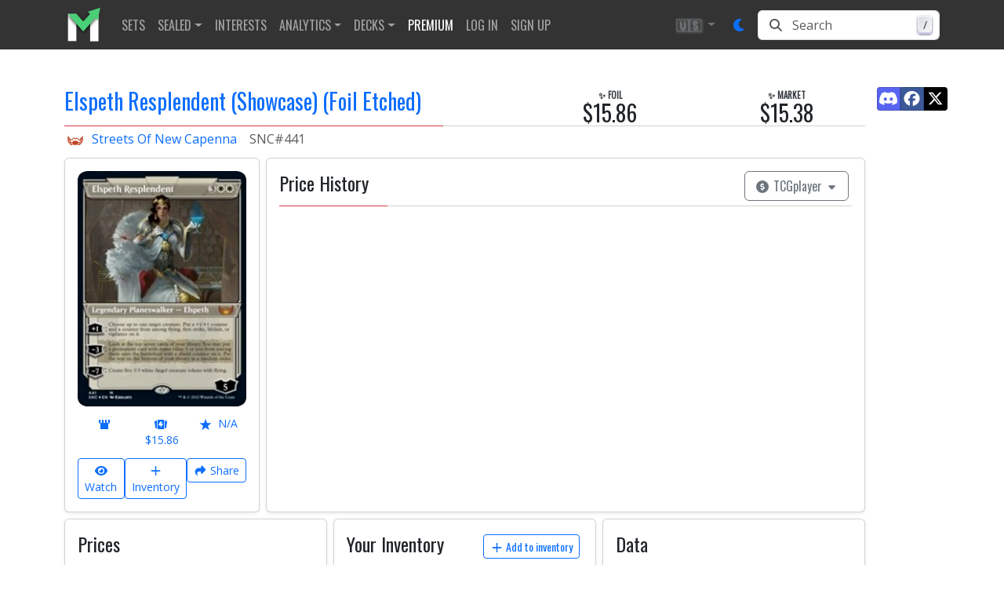

--- FILE ---
content_type: text/html; charset=utf-8
request_url: https://www.mtgstocks.com/prints/73941-elspeth-resplendent-showcase-foil-etched
body_size: 41569
content:
<!DOCTYPE html><html lang="en"><head>
    <meta charset="UTF-8">
    <title>Elspeth Resplendent (Showcase) (Foil Etched) • Streets Of New Capenna (SNC) #441</title>
    <base href="/">

    <meta http-equiv="cache-control" content="no-cache, must-revalidate, post-check=0, pre-check=0">
    <meta http-equiv="cache-control" content="max-age=0">
    <meta http-equiv="expires" content="0">
    <meta http-equiv="expires" content="Tue, 01 Jan 1980 1:00:00 GMT">
    <meta http-equiv="pragma" content="no-cache">

    <meta name="description" content="Elspeth Resplendent (Showcase) (Foil Etched) (SNC) #441  • Average: $15.86, Market: $15.38, Foil: $15.86, Market foil: $15.38 • Streets Of New Capenna • Magic: The Gathering, MTG">
    <meta name="keywords" content="Elspeth Resplendent (Showcase) (Foil Etched),Streets Of New Capenna,SNC,card value,card prices,card price analysis,decks,decklists,tournament results,archetypes,metagame,magic,mtg,magic the gathering,magic the gathering online,magic cards,mtgstocks,mtg stocks,mtg price,mtgprice,mtgo,mtg arena,arena,tabletop,daily events,all mtg sets,mtg sets,commander,edh,card game,gatherer magic,tcg player,tcgplayer,trading card game">

    <meta name="color-scheme" content="light dark">

    <style type="text/css" id="fa-auto-css">:root, :host {
  --fa-font-solid: normal 900 1em/1 "Font Awesome 7 Free";
  --fa-font-regular: normal 400 1em/1 "Font Awesome 7 Free";
  --fa-font-light: normal 300 1em/1 "Font Awesome 7 Pro";
  --fa-font-thin: normal 100 1em/1 "Font Awesome 7 Pro";
  --fa-font-duotone: normal 900 1em/1 "Font Awesome 7 Duotone";
  --fa-font-duotone-regular: normal 400 1em/1 "Font Awesome 7 Duotone";
  --fa-font-duotone-light: normal 300 1em/1 "Font Awesome 7 Duotone";
  --fa-font-duotone-thin: normal 100 1em/1 "Font Awesome 7 Duotone";
  --fa-font-brands: normal 400 1em/1 "Font Awesome 7 Brands";
  --fa-font-sharp-solid: normal 900 1em/1 "Font Awesome 7 Sharp";
  --fa-font-sharp-regular: normal 400 1em/1 "Font Awesome 7 Sharp";
  --fa-font-sharp-light: normal 300 1em/1 "Font Awesome 7 Sharp";
  --fa-font-sharp-thin: normal 100 1em/1 "Font Awesome 7 Sharp";
  --fa-font-sharp-duotone-solid: normal 900 1em/1 "Font Awesome 7 Sharp Duotone";
  --fa-font-sharp-duotone-regular: normal 400 1em/1 "Font Awesome 7 Sharp Duotone";
  --fa-font-sharp-duotone-light: normal 300 1em/1 "Font Awesome 7 Sharp Duotone";
  --fa-font-sharp-duotone-thin: normal 100 1em/1 "Font Awesome 7 Sharp Duotone";
  --fa-font-slab-regular: normal 400 1em/1 "Font Awesome 7 Slab";
  --fa-font-slab-press-regular: normal 400 1em/1 "Font Awesome 7 Slab Press";
  --fa-font-whiteboard-semibold: normal 600 1em/1 "Font Awesome 7 Whiteboard";
  --fa-font-thumbprint-light: normal 300 1em/1 "Font Awesome 7 Thumbprint";
  --fa-font-notdog-solid: normal 900 1em/1 "Font Awesome 7 Notdog";
  --fa-font-notdog-duo-solid: normal 900 1em/1 "Font Awesome 7 Notdog Duo";
  --fa-font-etch-solid: normal 900 1em/1 "Font Awesome 7 Etch";
  --fa-font-jelly-regular: normal 400 1em/1 "Font Awesome 7 Jelly";
  --fa-font-jelly-fill-regular: normal 400 1em/1 "Font Awesome 7 Jelly Fill";
  --fa-font-jelly-duo-regular: normal 400 1em/1 "Font Awesome 7 Jelly Duo";
  --fa-font-chisel-regular: normal 400 1em/1 "Font Awesome 7 Chisel";
  --fa-font-utility-semibold: normal 600 1em/1 "Font Awesome 7 Utility";
  --fa-font-utility-duo-semibold: normal 600 1em/1 "Font Awesome 7 Utility Duo";
  --fa-font-utility-fill-semibold: normal 600 1em/1 "Font Awesome 7 Utility Fill";
}

.svg-inline--fa {
  box-sizing: content-box;
  display: var(--fa-display, inline-block);
  height: 1em;
  overflow: visible;
  vertical-align: -0.125em;
  width: var(--fa-width, 1.25em);
}
.svg-inline--fa.fa-2xs {
  vertical-align: 0.1em;
}
.svg-inline--fa.fa-xs {
  vertical-align: 0em;
}
.svg-inline--fa.fa-sm {
  vertical-align: -0.0714285714em;
}
.svg-inline--fa.fa-lg {
  vertical-align: -0.2em;
}
.svg-inline--fa.fa-xl {
  vertical-align: -0.25em;
}
.svg-inline--fa.fa-2xl {
  vertical-align: -0.3125em;
}
.svg-inline--fa.fa-pull-left,
.svg-inline--fa .fa-pull-start {
  float: inline-start;
  margin-inline-end: var(--fa-pull-margin, 0.3em);
}
.svg-inline--fa.fa-pull-right,
.svg-inline--fa .fa-pull-end {
  float: inline-end;
  margin-inline-start: var(--fa-pull-margin, 0.3em);
}
.svg-inline--fa.fa-li {
  width: var(--fa-li-width, 2em);
  inset-inline-start: calc(-1 * var(--fa-li-width, 2em));
  inset-block-start: 0.25em; /* syncing vertical alignment with Web Font rendering */
}

.fa-layers-counter, .fa-layers-text {
  display: inline-block;
  position: absolute;
  text-align: center;
}

.fa-layers {
  display: inline-block;
  height: 1em;
  position: relative;
  text-align: center;
  vertical-align: -0.125em;
  width: var(--fa-width, 1.25em);
}
.fa-layers .svg-inline--fa {
  inset: 0;
  margin: auto;
  position: absolute;
  transform-origin: center center;
}

.fa-layers-text {
  left: 50%;
  top: 50%;
  transform: translate(-50%, -50%);
  transform-origin: center center;
}

.fa-layers-counter {
  background-color: var(--fa-counter-background-color, #ff253a);
  border-radius: var(--fa-counter-border-radius, 1em);
  box-sizing: border-box;
  color: var(--fa-inverse, #fff);
  line-height: var(--fa-counter-line-height, 1);
  max-width: var(--fa-counter-max-width, 5em);
  min-width: var(--fa-counter-min-width, 1.5em);
  overflow: hidden;
  padding: var(--fa-counter-padding, 0.25em 0.5em);
  right: var(--fa-right, 0);
  text-overflow: ellipsis;
  top: var(--fa-top, 0);
  transform: scale(var(--fa-counter-scale, 0.25));
  transform-origin: top right;
}

.fa-layers-bottom-right {
  bottom: var(--fa-bottom, 0);
  right: var(--fa-right, 0);
  top: auto;
  transform: scale(var(--fa-layers-scale, 0.25));
  transform-origin: bottom right;
}

.fa-layers-bottom-left {
  bottom: var(--fa-bottom, 0);
  left: var(--fa-left, 0);
  right: auto;
  top: auto;
  transform: scale(var(--fa-layers-scale, 0.25));
  transform-origin: bottom left;
}

.fa-layers-top-right {
  top: var(--fa-top, 0);
  right: var(--fa-right, 0);
  transform: scale(var(--fa-layers-scale, 0.25));
  transform-origin: top right;
}

.fa-layers-top-left {
  left: var(--fa-left, 0);
  right: auto;
  top: var(--fa-top, 0);
  transform: scale(var(--fa-layers-scale, 0.25));
  transform-origin: top left;
}

.fa-1x {
  font-size: 1em;
}

.fa-2x {
  font-size: 2em;
}

.fa-3x {
  font-size: 3em;
}

.fa-4x {
  font-size: 4em;
}

.fa-5x {
  font-size: 5em;
}

.fa-6x {
  font-size: 6em;
}

.fa-7x {
  font-size: 7em;
}

.fa-8x {
  font-size: 8em;
}

.fa-9x {
  font-size: 9em;
}

.fa-10x {
  font-size: 10em;
}

.fa-2xs {
  font-size: calc(10 / 16 * 1em); /* converts a 10px size into an em-based value that's relative to the scale's 16px base */
  line-height: calc(1 / 10 * 1em); /* sets the line-height of the icon back to that of it's parent */
  vertical-align: calc((6 / 10 - 0.375) * 1em); /* vertically centers the icon taking into account the surrounding text's descender */
}

.fa-xs {
  font-size: calc(12 / 16 * 1em); /* converts a 12px size into an em-based value that's relative to the scale's 16px base */
  line-height: calc(1 / 12 * 1em); /* sets the line-height of the icon back to that of it's parent */
  vertical-align: calc((6 / 12 - 0.375) * 1em); /* vertically centers the icon taking into account the surrounding text's descender */
}

.fa-sm {
  font-size: calc(14 / 16 * 1em); /* converts a 14px size into an em-based value that's relative to the scale's 16px base */
  line-height: calc(1 / 14 * 1em); /* sets the line-height of the icon back to that of it's parent */
  vertical-align: calc((6 / 14 - 0.375) * 1em); /* vertically centers the icon taking into account the surrounding text's descender */
}

.fa-lg {
  font-size: calc(20 / 16 * 1em); /* converts a 20px size into an em-based value that's relative to the scale's 16px base */
  line-height: calc(1 / 20 * 1em); /* sets the line-height of the icon back to that of it's parent */
  vertical-align: calc((6 / 20 - 0.375) * 1em); /* vertically centers the icon taking into account the surrounding text's descender */
}

.fa-xl {
  font-size: calc(24 / 16 * 1em); /* converts a 24px size into an em-based value that's relative to the scale's 16px base */
  line-height: calc(1 / 24 * 1em); /* sets the line-height of the icon back to that of it's parent */
  vertical-align: calc((6 / 24 - 0.375) * 1em); /* vertically centers the icon taking into account the surrounding text's descender */
}

.fa-2xl {
  font-size: calc(32 / 16 * 1em); /* converts a 32px size into an em-based value that's relative to the scale's 16px base */
  line-height: calc(1 / 32 * 1em); /* sets the line-height of the icon back to that of it's parent */
  vertical-align: calc((6 / 32 - 0.375) * 1em); /* vertically centers the icon taking into account the surrounding text's descender */
}

.fa-width-auto {
  --fa-width: auto;
}

.fa-fw,
.fa-width-fixed {
  --fa-width: 1.25em;
}

.fa-ul {
  list-style-type: none;
  margin-inline-start: var(--fa-li-margin, 2.5em);
  padding-inline-start: 0;
}
.fa-ul > li {
  position: relative;
}

.fa-li {
  inset-inline-start: calc(-1 * var(--fa-li-width, 2em));
  position: absolute;
  text-align: center;
  width: var(--fa-li-width, 2em);
  line-height: inherit;
}

/* Heads Up: Bordered Icons will not be supported in the future!
  - This feature will be deprecated in the next major release of Font Awesome (v8)!
  - You may continue to use it in this version *v7), but it will not be supported in Font Awesome v8.
*/
/* Notes:
* --@{v.$css-prefix}-border-width = 1/16 by default (to render as ~1px based on a 16px default font-size)
* --@{v.$css-prefix}-border-padding =
  ** 3/16 for vertical padding (to give ~2px of vertical whitespace around an icon considering it's vertical alignment)
  ** 4/16 for horizontal padding (to give ~4px of horizontal whitespace around an icon)
*/
.fa-border {
  border-color: var(--fa-border-color, #eee);
  border-radius: var(--fa-border-radius, 0.1em);
  border-style: var(--fa-border-style, solid);
  border-width: var(--fa-border-width, 0.0625em);
  box-sizing: var(--fa-border-box-sizing, content-box);
  padding: var(--fa-border-padding, 0.1875em 0.25em);
}

.fa-pull-left,
.fa-pull-start {
  float: inline-start;
  margin-inline-end: var(--fa-pull-margin, 0.3em);
}

.fa-pull-right,
.fa-pull-end {
  float: inline-end;
  margin-inline-start: var(--fa-pull-margin, 0.3em);
}

.fa-beat {
  animation-name: fa-beat;
  animation-delay: var(--fa-animation-delay, 0s);
  animation-direction: var(--fa-animation-direction, normal);
  animation-duration: var(--fa-animation-duration, 1s);
  animation-iteration-count: var(--fa-animation-iteration-count, infinite);
  animation-timing-function: var(--fa-animation-timing, ease-in-out);
}

.fa-bounce {
  animation-name: fa-bounce;
  animation-delay: var(--fa-animation-delay, 0s);
  animation-direction: var(--fa-animation-direction, normal);
  animation-duration: var(--fa-animation-duration, 1s);
  animation-iteration-count: var(--fa-animation-iteration-count, infinite);
  animation-timing-function: var(--fa-animation-timing, cubic-bezier(0.28, 0.84, 0.42, 1));
}

.fa-fade {
  animation-name: fa-fade;
  animation-delay: var(--fa-animation-delay, 0s);
  animation-direction: var(--fa-animation-direction, normal);
  animation-duration: var(--fa-animation-duration, 1s);
  animation-iteration-count: var(--fa-animation-iteration-count, infinite);
  animation-timing-function: var(--fa-animation-timing, cubic-bezier(0.4, 0, 0.6, 1));
}

.fa-beat-fade {
  animation-name: fa-beat-fade;
  animation-delay: var(--fa-animation-delay, 0s);
  animation-direction: var(--fa-animation-direction, normal);
  animation-duration: var(--fa-animation-duration, 1s);
  animation-iteration-count: var(--fa-animation-iteration-count, infinite);
  animation-timing-function: var(--fa-animation-timing, cubic-bezier(0.4, 0, 0.6, 1));
}

.fa-flip {
  animation-name: fa-flip;
  animation-delay: var(--fa-animation-delay, 0s);
  animation-direction: var(--fa-animation-direction, normal);
  animation-duration: var(--fa-animation-duration, 1s);
  animation-iteration-count: var(--fa-animation-iteration-count, infinite);
  animation-timing-function: var(--fa-animation-timing, ease-in-out);
}

.fa-shake {
  animation-name: fa-shake;
  animation-delay: var(--fa-animation-delay, 0s);
  animation-direction: var(--fa-animation-direction, normal);
  animation-duration: var(--fa-animation-duration, 1s);
  animation-iteration-count: var(--fa-animation-iteration-count, infinite);
  animation-timing-function: var(--fa-animation-timing, linear);
}

.fa-spin {
  animation-name: fa-spin;
  animation-delay: var(--fa-animation-delay, 0s);
  animation-direction: var(--fa-animation-direction, normal);
  animation-duration: var(--fa-animation-duration, 2s);
  animation-iteration-count: var(--fa-animation-iteration-count, infinite);
  animation-timing-function: var(--fa-animation-timing, linear);
}

.fa-spin-reverse {
  --fa-animation-direction: reverse;
}

.fa-pulse,
.fa-spin-pulse {
  animation-name: fa-spin;
  animation-direction: var(--fa-animation-direction, normal);
  animation-duration: var(--fa-animation-duration, 1s);
  animation-iteration-count: var(--fa-animation-iteration-count, infinite);
  animation-timing-function: var(--fa-animation-timing, steps(8));
}

@media (prefers-reduced-motion: reduce) {
  .fa-beat,
  .fa-bounce,
  .fa-fade,
  .fa-beat-fade,
  .fa-flip,
  .fa-pulse,
  .fa-shake,
  .fa-spin,
  .fa-spin-pulse {
    animation: none !important;
    transition: none !important;
  }
}
@keyframes fa-beat {
  0%, 90% {
    transform: scale(1);
  }
  45% {
    transform: scale(var(--fa-beat-scale, 1.25));
  }
}
@keyframes fa-bounce {
  0% {
    transform: scale(1, 1) translateY(0);
  }
  10% {
    transform: scale(var(--fa-bounce-start-scale-x, 1.1), var(--fa-bounce-start-scale-y, 0.9)) translateY(0);
  }
  30% {
    transform: scale(var(--fa-bounce-jump-scale-x, 0.9), var(--fa-bounce-jump-scale-y, 1.1)) translateY(var(--fa-bounce-height, -0.5em));
  }
  50% {
    transform: scale(var(--fa-bounce-land-scale-x, 1.05), var(--fa-bounce-land-scale-y, 0.95)) translateY(0);
  }
  57% {
    transform: scale(1, 1) translateY(var(--fa-bounce-rebound, -0.125em));
  }
  64% {
    transform: scale(1, 1) translateY(0);
  }
  100% {
    transform: scale(1, 1) translateY(0);
  }
}
@keyframes fa-fade {
  50% {
    opacity: var(--fa-fade-opacity, 0.4);
  }
}
@keyframes fa-beat-fade {
  0%, 100% {
    opacity: var(--fa-beat-fade-opacity, 0.4);
    transform: scale(1);
  }
  50% {
    opacity: 1;
    transform: scale(var(--fa-beat-fade-scale, 1.125));
  }
}
@keyframes fa-flip {
  50% {
    transform: rotate3d(var(--fa-flip-x, 0), var(--fa-flip-y, 1), var(--fa-flip-z, 0), var(--fa-flip-angle, -180deg));
  }
}
@keyframes fa-shake {
  0% {
    transform: rotate(-15deg);
  }
  4% {
    transform: rotate(15deg);
  }
  8%, 24% {
    transform: rotate(-18deg);
  }
  12%, 28% {
    transform: rotate(18deg);
  }
  16% {
    transform: rotate(-22deg);
  }
  20% {
    transform: rotate(22deg);
  }
  32% {
    transform: rotate(-12deg);
  }
  36% {
    transform: rotate(12deg);
  }
  40%, 100% {
    transform: rotate(0deg);
  }
}
@keyframes fa-spin {
  0% {
    transform: rotate(0deg);
  }
  100% {
    transform: rotate(360deg);
  }
}
.fa-rotate-90 {
  transform: rotate(90deg);
}

.fa-rotate-180 {
  transform: rotate(180deg);
}

.fa-rotate-270 {
  transform: rotate(270deg);
}

.fa-flip-horizontal {
  transform: scale(-1, 1);
}

.fa-flip-vertical {
  transform: scale(1, -1);
}

.fa-flip-both,
.fa-flip-horizontal.fa-flip-vertical {
  transform: scale(-1, -1);
}

.fa-rotate-by {
  transform: rotate(var(--fa-rotate-angle, 0));
}

.svg-inline--fa .fa-primary {
  fill: var(--fa-primary-color, currentColor);
  opacity: var(--fa-primary-opacity, 1);
}

.svg-inline--fa .fa-secondary {
  fill: var(--fa-secondary-color, currentColor);
  opacity: var(--fa-secondary-opacity, 0.4);
}

.svg-inline--fa.fa-swap-opacity .fa-primary {
  opacity: var(--fa-secondary-opacity, 0.4);
}

.svg-inline--fa.fa-swap-opacity .fa-secondary {
  opacity: var(--fa-primary-opacity, 1);
}

.svg-inline--fa mask .fa-primary,
.svg-inline--fa mask .fa-secondary {
  fill: black;
}

.svg-inline--fa.fa-inverse {
  fill: var(--fa-inverse, #fff);
}

.fa-stack {
  display: inline-block;
  height: 2em;
  line-height: 2em;
  position: relative;
  vertical-align: middle;
  width: 2.5em;
}

.fa-inverse {
  color: var(--fa-inverse, #fff);
}

.svg-inline--fa.fa-stack-1x {
  --fa-width: 1.25em;
  height: 1em;
  width: var(--fa-width);
}
.svg-inline--fa.fa-stack-2x {
  --fa-width: 2.5em;
  height: 2em;
  width: var(--fa-width);
}

.fa-stack-1x,
.fa-stack-2x {
  inset: 0;
  margin: auto;
  position: absolute;
  z-index: var(--fa-stack-z-index, auto);
}</style><link rel="preconnect" href="https://cdn.jsdelivr.net">
    <link rel="preconnect" href="https://api.mtgstocks.com">
    <link rel="preconnect" href="https://static.mtgstocks.com">

    <link rel="apple-touch-icon" sizes="180x180" href="/assets/images/favicons/apple-touch-icon.png">
    <link rel="icon" type="image/png" sizes="32x32" href="/assets/images/favicons/favicon-32x32.png">
    <link rel="icon" type="image/png" sizes="16x16" href="/assets/images/favicons/favicon-16x16.png">
    <link rel="manifest" href="/assets/images/favicons/site.webmanifest">
    <link rel="mask-icon" href="/assets/images/favicons/safari-pinned-tab.svg" color="#5bbad5">
    <link rel="shortcut icon" href="/assets/images/favicons/favicon.ico">
    <meta name="msapplication-TileColor" content="#333333">
    <meta name="msapplication-config" content="/assets/images/favicons/browserconfig.xml">
    <meta name="theme-color" content="#333333">

    <meta name="msapplication-TileColor" content="#333333">
    <meta name="msapplication-TileImage" content="/assets/images/favicons/mstile-144x144.png">
    <meta name="theme-color" content="#333">

    <link rel="search" href="/assets/opensearch.xml" title="MTGStocks.com Search" type="application/opensearchdescription+xml">
    <link rel="alternate" type="application/atom+xml" title="MTGStocks Feed" href="https://api.mtgstocks.com/news/feed">

    <link rel="me" href="https://mastodon.social/@mtgstocks">
    <meta name="impact-site-verification" value="4c90252c-6d6b-496e-b055-303b51e5f7ee">

    <link href="//cdn.jsdelivr.net/npm/mana-font@latest/css/mana.min.css" rel="stylesheet" type="text/css" media="print" onload="this.media = 'all'">

    <meta name="viewport" content="width=device-width, initial-scale=1">
    <meta name="apple-mobile-web-app-status-bar-style" content="black">

    <meta name="robots" content="index, follow">
    <meta name="googlebot" content="index, follow, max-video-preview:-1, max-image-preview:large, max-snippet:-1">

    <meta name="creator" content="MTGStocks">
    <meta name="publisher" content="MTGStocks">

    <meta property="og:title" content="Elspeth Resplendent (Showcase) (Foil Etched) • Streets Of New Capenna (SNC) #441">
    <meta property="og:type" content="website">
    <meta property="og:site_name" content="MTGStocks">
    <meta property="og:description" content="Elspeth Resplendent (Showcase) (Foil Etched) (SNC) #441  • Average: $15.86, Market: $15.38, Foil: $15.86, Market foil: $15.38 • Streets Of New Capenna • Magic: The Gathering, MTG">
    <meta property="og:image" content="https://static.mtgstocks.com/cardimages/t268435.png">
    <meta property="og:locale" content="en_US">

    <meta name="twitter:card" content="summary">
    <meta name="twitter:title" content="Elspeth Resplendent (Showcase) (Foil Etched) • Streets Of New Capenna (SNC) #441">
    <meta name="twitter:site" content="@MTGStocks">
    <meta name="twitter:description" content="Elspeth Resplendent (Showcase) (Foil Etched) (SNC) #441  • Average: $15.86, Market: $15.38, Foil: $15.86, Market foil: $15.38 • Streets Of New Capenna • Magic: The Gathering, MTG">
    <meta name="twitter:image" content="https://static.mtgstocks.com/cardimages/t268435.png">

    <script data-cfasync="false">
      window.nitroAds = window.nitroAds || {
        createAd: function () {
          return new Promise(e => {
            window.nitroAds.queue.push(['createAd', arguments, e]);
          });
        },
        addUserToken: function () {
          window.nitroAds.queue.push(['addUserToken', arguments]);
        },
        queue: [],
      };
    </script>

    <script async="" src="https://www.googletagmanager.com/gtag/js?id=G-4VF8FZJ37J"></script>
    <script>
      window.dataLayer = window.dataLayer || [];
      function gtag() {
        dataLayer.push(arguments);
      }
      gtag('js', new Date());
      gtag('config', 'G-4VF8FZJ37J', { send_page_view: false });
    </script>
  <link rel="stylesheet" href="styles-XWE5VW52.css"><style ng-app-id="ng">.navbar-toggler[_ngcontent-ng-c2402559938]{border:none;outline:none;background:transparent!important}.navbar-toggler[_ngcontent-ng-c2402559938]   .icon-bar[_ngcontent-ng-c2402559938]{width:28px;height:2px;display:block;transition:all .2s;margin-top:6px}.navbar-toggler[_ngcontent-ng-c2402559938]   .top-bar[_ngcontent-ng-c2402559938]{margin-top:0;transform:rotate(45deg);transform-origin:10% 10%}.navbar-toggler.collapsed[_ngcontent-ng-c2402559938]   .top-bar[_ngcontent-ng-c2402559938]{transform:rotate(0)}.navbar-toggler[_ngcontent-ng-c2402559938]   .middle-bar[_ngcontent-ng-c2402559938]{opacity:0}.navbar-toggler.collapsed[_ngcontent-ng-c2402559938]   .middle-bar[_ngcontent-ng-c2402559938]{opacity:1}.navbar-toggler[_ngcontent-ng-c2402559938]   .bottom-bar[_ngcontent-ng-c2402559938]{transform:rotate(-45deg);transform-origin:10% 90%}.navbar-toggler.collapsed[_ngcontent-ng-c2402559938]   .bottom-bar[_ngcontent-ng-c2402559938]{transform:rotate(0)}
/*# sourceMappingURL=navbar.styles-HJR3WXFN.css.map */</style><style ng-app-id="ng">.footer[_ngcontent-ng-c3133755213]{margin-top:25px;padding-top:1.5rem;border-top:.05rem solid #2e2e2e;background-color:#333;color:#ccc;font-size:.8rem}.footer[_ngcontent-ng-c3133755213]   .content-title[_ngcontent-ng-c3133755213]{margin-bottom:.75em;font-family:Oswald!important;margin-top:0;font-size:1rem}.footer[_ngcontent-ng-c3133755213]   .content-title[_ngcontent-ng-c3133755213]   u[_ngcontent-ng-c3133755213]{color:#ccc!important;font-weight:lighter}.footer[_ngcontent-ng-c3133755213]   a[_ngcontent-ng-c3133755213]{color:#666}.footer[_ngcontent-ng-c3133755213]   ul.list-unstyled[_ngcontent-ng-c3133755213]   a[_ngcontent-ng-c3133755213]{color:#ccc}@media screen and (width>=48em){.footer[_ngcontent-ng-c3133755213]{padding-right:0;padding-left:0;margin-top:60px}}
/*# sourceMappingURL=footer.styles-SVNSDXAK.css.map */</style><style ng-app-id="ng">.btn-text-shadow[_ngcontent-ng-c1161610705]{text-shadow:1px 1px 3px var(--bs-light)}
/*# sourceMappingURL=nav-currency-dropdown.component-DJZ5ASOF.css.map */</style><style ng-app-id="ng">button.animation[_ngcontent-ng-c3791644328]:hover{transform:translateY(-1px);box-shadow:0 4px 8px #00000026}
/*# sourceMappingURL=button.component-YAR7HTMV.css.map */</style><style ng-app-id="ng">.nav-link[_ngcontent-ng-c3330868343]{font-family:Oswald,Trebuchet MS,Open Sans,arial,sans-serif;text-transform:uppercase}
/*# sourceMappingURL=nav-item.styles-K3VA5TWZ.css.map */</style><style ng-app-id="ng">.nav-link[_ngcontent-ng-c159119947]{font-family:Oswald,Trebuchet MS,Open Sans,arial,sans-serif;text-transform:uppercase}
/*# sourceMappingURL=nav-item.styles-K3VA5TWZ.css.map */</style><style ng-app-id="ng">.nav-link[_ngcontent-ng-c1752780143]{font-family:Oswald,Trebuchet MS,Open Sans,arial,sans-serif;text-transform:uppercase}
/*# sourceMappingURL=nav-item.styles-K3VA5TWZ.css.map */</style><style ng-app-id="ng">.search-input-wrapper[_ngcontent-ng-c233142055]   .input-group[_ngcontent-ng-c233142055]:focus-within{color:var(--bs-body-color);background-color:var(--bs-body-bg);border-color:var(--bs-primary);outline:0;box-shadow:0 0 0 .25rem var(--bs-primary-rgb, rgba(13, 110, 253, .25));z-index:3;border-radius:.375rem}.search-input-wrapper[_ngcontent-ng-c233142055]   .input-group[_ngcontent-ng-c233142055]:focus-within   .input-group-text[_ngcontent-ng-c233142055], .search-input-wrapper[_ngcontent-ng-c233142055]   .input-group[_ngcontent-ng-c233142055]:focus-within   .form-control[_ngcontent-ng-c233142055]{background-color:var(--bs-body-bg);color:var(--bs-body-color);border-color:var(--bs-primary)}.input-group-text[_ngcontent-ng-c233142055]{border-top-left-radius:.375rem;border-bottom-left-radius:.375rem;background-color:var(--bs-body-bg)}.form-control[_ngcontent-ng-c233142055]{border-top-right-radius:.375rem!important;border-bottom-right-radius:.375rem!important}.search-input-wrapper[_ngcontent-ng-c233142055]   .input-group[_ngcontent-ng-c233142055]   .form-control[_ngcontent-ng-c233142055]:focus{box-shadow:none!important}.keyboard-wrapper[_ngcontent-ng-c233142055]{right:10px;top:50%;transition:opacity .2s ease-in;transform:translateY(-50%)}.keyboard-button[_ngcontent-ng-c233142055]{min-width:18px;margin-top:-3px;padding:1px 3px;background:linear-gradient(-225deg,#d5dbe4,#f8f8f8);box-shadow:inset 0 -2px #cdcde6,inset 0 0 1px 1px #fff,0 1px 2px 1px #1e235a66}
/*# sourceMappingURL=nav-search.component-43BJZ2NZ.css.map */</style><style ng-app-id="ng">.btn-social-icon[_ngcontent-ng-c46323713]{position:relative;text-align:left;white-space:nowrap;overflow:hidden;text-overflow:ellipsis;height:34px;width:34px;padding:0}.btn-social-icon[_ngcontent-ng-c46323713] > [_ngcontent-ng-c46323713]:first-child{position:absolute;left:0;top:0;bottom:0;width:32px;line-height:34px;font-size:1.6em;text-align:center;border-right:1px solid rgb(0 0 0 / 20%)}.btn-social-icon[_ngcontent-ng-c46323713] > [_ngcontent-ng-c46323713]:first-child{border:none;text-align:center;width:100%!important}.btn-social-icon.btn-lg[_ngcontent-ng-c46323713]{padding-left:61px}.btn-social-icon.btn-lg[_ngcontent-ng-c46323713] > [_ngcontent-ng-c46323713]:first-child{line-height:45px;width:45px;font-size:1.8em}.btn-social-icon.btn-sm[_ngcontent-ng-c46323713]{padding-left:38px}.btn-social-icon.btn-sm[_ngcontent-ng-c46323713] > [_ngcontent-ng-c46323713]:first-child{line-height:28px;width:28px;font-size:1.4em}.btn-social-icon.btn-xs[_ngcontent-ng-c46323713]{padding-left:30px}.btn-social-icon.btn-xs[_ngcontent-ng-c46323713] > [_ngcontent-ng-c46323713]:first-child{line-height:20px;width:20px;font-size:1.2em}.btn-social-icon.btn-lg[_ngcontent-ng-c46323713]{height:45px;width:45px;padding-left:0;padding-right:0}.btn-social-icon.btn-sm[_ngcontent-ng-c46323713]{height:30px;width:30px;padding-left:0;padding-right:0}.btn-social-icon.btn-xs[_ngcontent-ng-c46323713]{height:22px;width:22px;padding-left:0;padding-right:0}.btn-facebook[_ngcontent-ng-c46323713]{color:#fff;background-color:#3b5998;border-color:#0003}.btn-facebook[_ngcontent-ng-c46323713]:focus, .btn-facebook.focus[_ngcontent-ng-c46323713]{color:#fff;background-color:#2d4373;border-color:#0003}.btn-facebook[_ngcontent-ng-c46323713]:hover{color:#fff;background-color:#2d4373;border-color:#0003}.btn-facebook[_ngcontent-ng-c46323713]:active, .btn-facebook.active[_ngcontent-ng-c46323713], .open[_ngcontent-ng-c46323713] > .dropdown-toggle.btn-facebook[_ngcontent-ng-c46323713]{color:#fff;background-color:#2d4373;border-color:#0003}.btn-facebook[_ngcontent-ng-c46323713]:active:hover, .btn-facebook.active[_ngcontent-ng-c46323713]:hover, .open[_ngcontent-ng-c46323713] > .dropdown-toggle.btn-facebook[_ngcontent-ng-c46323713]:hover, .btn-facebook[_ngcontent-ng-c46323713]:active:focus, .btn-facebook.active[_ngcontent-ng-c46323713]:focus, .open[_ngcontent-ng-c46323713] > .dropdown-toggle.btn-facebook[_ngcontent-ng-c46323713]:focus, .btn-facebook[_ngcontent-ng-c46323713]:active.focus, .btn-facebook.active.focus[_ngcontent-ng-c46323713], .open[_ngcontent-ng-c46323713] > .dropdown-toggle.btn-facebook.focus[_ngcontent-ng-c46323713]{color:#fff;background-color:#23345a;border-color:#0003}.btn-facebook[_ngcontent-ng-c46323713]:active, .btn-facebook.active[_ngcontent-ng-c46323713], .open[_ngcontent-ng-c46323713] > .dropdown-toggle.btn-facebook[_ngcontent-ng-c46323713]{background-image:none}.btn-feedly[_ngcontent-ng-c46323713]{color:#fff;background-color:#6cc655;border-color:#0003}.btn-feedly[_ngcontent-ng-c46323713]:focus, .btn-feedly.focus[_ngcontent-ng-c46323713]{color:#fff;background-color:#000;border-color:#0003}.btn-feedly[_ngcontent-ng-c46323713]:hover{color:#fff;background-color:#000;border-color:#0003}.btn-feedly[_ngcontent-ng-c46323713]:active, .btn-feedly.active[_ngcontent-ng-c46323713], .open[_ngcontent-ng-c46323713] > .dropdown-toggle.btn-feedly[_ngcontent-ng-c46323713]{color:#fff;background-color:#000;border-color:#0003}.btn-feedly[_ngcontent-ng-c46323713]:active:hover, .btn-feedly.active[_ngcontent-ng-c46323713]:hover, .open[_ngcontent-ng-c46323713] > .dropdown-toggle.btn-feedly[_ngcontent-ng-c46323713]:hover, .btn-feedly[_ngcontent-ng-c46323713]:active:focus, .btn-feedly.active[_ngcontent-ng-c46323713]:focus, .open[_ngcontent-ng-c46323713] > .dropdown-toggle.btn-feedly[_ngcontent-ng-c46323713]:focus, .btn-feedly[_ngcontent-ng-c46323713]:active.focus, .btn-feedly.active.focus[_ngcontent-ng-c46323713], .open[_ngcontent-ng-c46323713] > .dropdown-toggle.btn-feedly.focus[_ngcontent-ng-c46323713]{color:#fff;background-color:##000;border-color:#0003}.btn-feedly[_ngcontent-ng-c46323713]:active, .btn-feedly.active[_ngcontent-ng-c46323713], .open[_ngcontent-ng-c46323713] > .dropdown-toggle.btn-feedly[_ngcontent-ng-c46323713]{background-image:none}.btn-feedly[_ngcontent-ng-c46323713]   svg[_ngcontent-ng-c46323713]{margin-top:2px}.btn-twitter[_ngcontent-ng-c46323713]{color:#fff;background-color:#000;border-color:#0003}.btn-twitter[_ngcontent-ng-c46323713]:focus, .btn-twitter.focus[_ngcontent-ng-c46323713]{color:#fff;background-color:#e7e9ea1a;border-color:#0003}.btn-twitter[_ngcontent-ng-c46323713]:hover{color:#fff;background-color:#e7e9ea1a;border-color:#0003}.btn-twitter[_ngcontent-ng-c46323713]:active, .btn-twitter.active[_ngcontent-ng-c46323713], .open[_ngcontent-ng-c46323713] > .dropdown-toggle.btn-twitter[_ngcontent-ng-c46323713]{color:#fff;background-color:#e7e9ea1a;border-color:#0003}.btn-twitter[_ngcontent-ng-c46323713]:active:hover, .btn-twitter.active[_ngcontent-ng-c46323713]:hover, .open[_ngcontent-ng-c46323713] > .dropdown-toggle.btn-twitter[_ngcontent-ng-c46323713]:hover, .btn-twitter[_ngcontent-ng-c46323713]:active:focus, .btn-twitter.active[_ngcontent-ng-c46323713]:focus, .open[_ngcontent-ng-c46323713] > .dropdown-toggle.btn-twitter[_ngcontent-ng-c46323713]:focus, .btn-twitter[_ngcontent-ng-c46323713]:active.focus, .btn-twitter.active.focus[_ngcontent-ng-c46323713], .open[_ngcontent-ng-c46323713] > .dropdown-toggle.btn-twitter.focus[_ngcontent-ng-c46323713]{color:#fff;background-color:#1583d7;border-color:#0003}.btn-twitter[_ngcontent-ng-c46323713]:active, .btn-twitter.active[_ngcontent-ng-c46323713], .open[_ngcontent-ng-c46323713] > .dropdown-toggle.btn-twitter[_ngcontent-ng-c46323713]{background-image:none}.btn-discord[_ngcontent-ng-c46323713]{color:#fff;background-color:#5865f2;border-color:#0003}.btn-discord[_ngcontent-ng-c46323713]:focus, .btn-discord.focus[_ngcontent-ng-c46323713]{color:#fff;background-color:#e7e9ea1a;border-color:#0003}.btn-discord[_ngcontent-ng-c46323713]:hover{color:#fff;background-color:#5865f2;border-color:#0003}.btn-discord[_ngcontent-ng-c46323713]:active, .btn-discord.active[_ngcontent-ng-c46323713], .open[_ngcontent-ng-c46323713] > .dropdown-toggle.btn-discord[_ngcontent-ng-c46323713]{color:#fff;background-color:#5865f2;border-color:#0003}.btn-discord[_ngcontent-ng-c46323713]:active:hover, .btn-discord.active[_ngcontent-ng-c46323713]:hover, .open[_ngcontent-ng-c46323713] > .dropdown-toggle.btn-discord[_ngcontent-ng-c46323713]:hover, .btn-discord[_ngcontent-ng-c46323713]:active:focus, .btn-discord.active[_ngcontent-ng-c46323713]:focus, .open[_ngcontent-ng-c46323713] > .dropdown-toggle.btn-discord[_ngcontent-ng-c46323713]:focus, .btn-discord[_ngcontent-ng-c46323713]:active.focus, .btn-discord.active.focus[_ngcontent-ng-c46323713], .open[_ngcontent-ng-c46323713] > .dropdown-toggle.btn-discord.focus[_ngcontent-ng-c46323713]{color:#fff;background-color:#1583d7;border-color:#0003}.btn-discord[_ngcontent-ng-c46323713]:active, .btn-discord.active[_ngcontent-ng-c46323713], .open[_ngcontent-ng-c46323713] > .dropdown-toggle.btn-discord[_ngcontent-ng-c46323713]{background-image:none}#sidebar[_ngcontent-ng-c46323713]{white-space:nowrap}.btn.btn-social-icon[_ngcontent-ng-c46323713]   svg.svg-inline--fa[_ngcontent-ng-c46323713]{margin-top:4px}.donate-button[_ngcontent-ng-c46323713]{width:100px}
/*# sourceMappingURL=sidebar.styles-T5OYD3JW.css.map */</style><style ng-app-id="ng">.nav-link[_ngcontent-ng-c2079026736]{font-family:Oswald,Trebuchet MS,Open Sans,arial,sans-serif;text-transform:uppercase}
/*# sourceMappingURL=nav-item.styles-K3VA5TWZ.css.map */</style><style ng-app-id="ng">.nav-link[_ngcontent-ng-c4172379660]{font-family:Oswald,Trebuchet MS,Open Sans,arial,sans-serif;text-transform:uppercase}
/*# sourceMappingURL=nav-item.styles-K3VA5TWZ.css.map */</style><style ng-app-id="ng">span.rounded-circle[_ngcontent-ng-c4172379660]{padding:.2rem}
/*# sourceMappingURL=nav-premium.component-FET7BL3T.css.map */</style><style ng-app-id="ng">.nav-link[_ngcontent-ng-c134773263]{font-family:Oswald,Trebuchet MS,Open Sans,arial,sans-serif;text-transform:uppercase}
/*# sourceMappingURL=nav-item.styles-K3VA5TWZ.css.map */</style><meta name="google-signin-client_id" content="938000916833-lae2lmcvojlrn2gt0ghse2pp40d6rigl.apps.googleusercontent.com"><meta property="og:url" content="https://www.mtgstocks.com/prints/73941-elspeth-resplendent-showcase-foil-etched"><meta name="price" content="15.38"><meta name="availability" content="InStock"><meta name="category" content="Trading Card Games"><style ng-app-id="ng">.card-flip-container[_ngcontent-ng-c361420749]{perspective:1000px;position:relative}.card-flip-container[_ngcontent-ng-c361420749]   .content-warning-overlay[_ngcontent-ng-c361420749]{position:relative;display:inline-block}.card-flip-container[_ngcontent-ng-c361420749]   .content-warning-overlay[_ngcontent-ng-c361420749]   .content-warning-content[_ngcontent-ng-c361420749]{position:absolute;inset:0;background:#000c;border-radius:6%/3.5%;display:flex;flex-direction:column;justify-content:center;align-items:center;padding:2rem;text-align:center}.card-flip-container[_ngcontent-ng-c361420749]   .content-warning-overlay[_ngcontent-ng-c361420749]   .content-warning-content[_ngcontent-ng-c361420749]   .content-warning-text[_ngcontent-ng-c361420749]{color:#fff;font-size:1rem;line-height:1.5;margin-bottom:1.5rem;max-width:300px}.card-flip-container[_ngcontent-ng-c361420749]   .content-warning-overlay[_ngcontent-ng-c361420749]   .content-warning-content[_ngcontent-ng-c361420749]   .content-warning-buttons[_ngcontent-ng-c361420749]{display:flex;flex-direction:column;gap:.5rem;width:100%;max-width:200px}.card-flip-container[_ngcontent-ng-c361420749]   .content-warning-overlay[_ngcontent-ng-c361420749]   .content-warning-content[_ngcontent-ng-c361420749]   .content-warning-buttons[_ngcontent-ng-c361420749]   .btn[_ngcontent-ng-c361420749]{width:100%}.card-flip-container[_ngcontent-ng-c361420749]   .card-flip-inner[_ngcontent-ng-c361420749]{position:relative;transform-style:preserve-3d;transition:transform .6s ease-in-out;display:inline-block;width:100%;max-width:480px}.card-flip-container[_ngcontent-ng-c361420749]   .card-flip-inner.flipped[_ngcontent-ng-c361420749]{transform:rotateY(180deg)}.card-flip-container[_ngcontent-ng-c361420749]   .card-flip-inner[_ngcontent-ng-c361420749]   .card-image[_ngcontent-ng-c361420749]{border-radius:6%/3.5%;width:100%;height:auto;backface-visibility:hidden;transform-style:preserve-3d;display:block}.card-flip-container[_ngcontent-ng-c361420749]   .card-flip-inner[_ngcontent-ng-c361420749]   .card-image.front-image[_ngcontent-ng-c361420749]{position:relative;transform:rotateY(0)}.card-flip-container[_ngcontent-ng-c361420749]   .card-flip-inner[_ngcontent-ng-c361420749]   .card-image.back-image[_ngcontent-ng-c361420749]{position:absolute;top:0;left:0;transform:rotateY(-180deg)}.card-flip-container[_ngcontent-ng-c361420749]   .flip-button[_ngcontent-ng-c361420749]{position:absolute;bottom:0;left:50%;transform:translate(-50%);z-index:1000;min-height:36px;background:#2e2e2e;color:#fff;box-shadow:0 0 2px #fff inset,0 0 5px #000}
/*# sourceMappingURL=print-image.styles-Q66TMMRL.css.map */</style><style ng-app-id="ng">.loading-wrapper[_ngcontent-ng-c747617330]{height:360px;display:flex;justify-content:center;align-items:center}
/*# sourceMappingURL=print-chart.component-ZGOA3V4I.css.map */</style><style ng-app-id="ng">#inventoryDetails[_ngcontent-ng-c2516812738]{max-height:350px;overflow-y:auto}
/*# sourceMappingURL=inventory-details.component-OG36435I.css.map */</style><style ng-app-id="ng">#otherSets[_ngcontent-ng-c1688891047]{max-height:350px;overflow-y:auto}
/*# sourceMappingURL=sets.styles-ORC2HC3W.css.map */</style><style ng-app-id="ng">.oracle-text[_ngcontent-ng-c925574481]{white-space:pre-line}
/*# sourceMappingURL=oracle-text.component-46TOFALN.css.map */</style><style ng-app-id="ng">span.mtg-set-icon{vertical-align:baseline}.mtg-set-icon.icon-md,.mtg-set-icon.icon-md svg{width:20px;height:20px;margin-right:7px}.mtg-set-icon.icon-sm,.mtg-set-icon.icon-sm svg{width:12px;height:12px;margin-right:4px}.mtg-set-icon.icon-lg,.mtg-set-icon.icon-lg svg{width:24px;height:24px}.mtg-set-icon.icon-xl,.mtg-set-icon.icon-xl svg{width:30px;height:30px}.mtg-set-icon.ss-mythic svg{fill:#bf4427}.mtg-set-icon.ss-rare svg{fill:#a58e4a}.mtg-set-icon.ss-uncommon svg{fill:#707883}.mtg-set-icon.ss-common svg{fill:#1a1718}.mtg-set-icon.ss-foil svg{fill:#ffc107}html[data-bs-theme=dark] img.mtg-set-icon{filter:invert(1)}html[data-bs-theme=dark] .mtg-set-icon.ss-common svg{fill:var(--bs-body-color)}
/*# sourceMappingURL=set-icon.styles-OAVIQOYV.css.map */
</style><style ng-app-id="ng">.text-success-light[_ngcontent-ng-c206836875]{color:color-mix(in srgb,var(--bs-success) 50%,white)}
/*# sourceMappingURL=legal.component-XBLUTQVQ.css.map */</style><style ng-app-id="ng">path[_ngcontent-ng-c3514743136]{fill:currentColor}
/*# sourceMappingURL=tcgplayer.component-VJOERNEU.css.map */</style><style ng-app-id="ng">path[_ngcontent-ng-c3540655380]{fill:currentColor}
/*# sourceMappingURL=edhrec.component-GY2BWSAB.css.map */</style><style ng-app-id="ng">path.scryfall-fill[_ngcontent-ng-c3128079042]{fill:var(--bs-gray)}
/*# sourceMappingURL=scryfall.component-TXKI6TDA.css.map */</style><style ng-app-id="ng">.row-stat-label[_ngcontent-ng-c3948674923]{height:12px}
/*# sourceMappingURL=price-header-item.component-IFWZZ42J.css.map */</style><style ng-app-id="ng">path[_ngcontent-ng-c1099502448]{fill:currentColor}
/*# sourceMappingURL=cardkingdom.component-ZK2ZBESV.css.map */</style><style ng-app-id="ng">path[_ngcontent-ng-c3862693408], polygon[_ngcontent-ng-c3862693408]{fill:currentColor;stroke-width:0px}
/*# sourceMappingURL=starcitygames.component-PHBMGNZ2.css.map */</style><style ng-app-id="ng">path[_ngcontent-ng-c3063465805], polygon[_ngcontent-ng-c3063465805]{fill:currentColor;stroke-width:0px}
/*# sourceMappingURL=manapool.component-N6AEY6Q4.css.map */</style><style ng-app-id="ng">.cls-1[_ngcontent-ng-c3430352481], .cls-2[_ngcontent-ng-c3430352481]{fill:currentColor}
/*# sourceMappingURL=cardtrader.component-TQ4RZRYE.css.map */</style><style ng-app-id="ng">.cardpreview[_ngcontent-ng-c235004553]{padding:3px;text-align:center;background-color:transparant}.cardpreview[_ngcontent-ng-c235004553] > img[_ngcontent-ng-c235004553]{opacity:1;max-width:223px;max-height:310px;border-radius:6%/3.5%;aspect-ratio:5/7}
/*# sourceMappingURL=previewcard.component-B5HCHIMW.css.map */</style><style ng-app-id="ng">[_nghost-ng-c405665220]{width:100%;display:block}html[data-bs-theme=dark]   [_nghost-ng-c405665220]{background:transparent}
/*# sourceMappingURL=chart.component-HXIHRRYK.css.map */</style></head>
  <body><!--nghm-->
    <mtg-root ng-version="21.0.8" ngh="40" ng-server-context="ssr"><div id="wrapper"><mtg-navbar-component _nghost-ng-c2402559938="" ngh="9"><nav _ngcontent-ng-c2402559938="" class="navbar navbar-expand-lg navbar-dark bg-dark"><div _ngcontent-ng-c2402559938="" class="container"><mtg-nav-brand _ngcontent-ng-c2402559938="" role="listitem" routerlink="/" tabindex="0" ngh="0"><a routerlink="/" class="navbar-brand" href="/"><!----><svg width="49" height="47" role="img" alt="MTGStocks logo" aria-label="MTGStocks Logo"><image xlink:href="/assets/images/logos/logo.svg" src="/assets/images/logos/navbar.png" width="49" height="47"></image></svg><!----></a></mtg-nav-brand><div _ngcontent-ng-c2402559938="" class="d-flex d-lg-none ms-auto"><mtg-nav-theme-switcher _ngcontent-ng-c2402559938="" ngh="3"><mtg-button color="secondary" fill="none" _nghost-ng-c3791644328="" ngh="1"><button _ngcontent-ng-c3791644328="" type="button" aria-label="Set dark mode" class="btn"><!----><!----><fa-icon aria-hidden="true" class="ng-fa-icon text-primary" ngh="2"><svg data-prefix="fas" data-icon="moon" class="svg-inline--fa fa-moon fa-undefined fa-pull-undefined" role="img" viewBox="0 0 512 512" aria-hidden="true"><path fill="currentColor" d="M256 0C114.6 0 0 114.6 0 256S114.6 512 256 512c68.8 0 131.3-27.2 177.3-71.4 7.3-7 9.4-17.9 5.3-27.1s-13.7-14.9-23.8-14.1c-4.9 .4-9.8 .6-14.8 .6-101.6 0-184-82.4-184-184 0-72.1 41.5-134.6 102.1-164.8 9.1-4.5 14.3-14.3 13.1-24.4S322.6 8.5 312.7 6.3C294.4 2.2 275.4 0 256 0z"></path></svg></fa-icon></button></mtg-button></mtg-nav-theme-switcher><mtg-nav-currency-dropdown _ngcontent-ng-c2402559938="" class="d-flex" _nghost-ng-c1161610705="" ngh="2"><div _ngcontent-ng-c1161610705="" ngbdropdown="" class="d-flex"><button _ngcontent-ng-c1161610705="" type="button" id="dropdownCurrency" ngbdropdowntoggle="" aria-expanded="false" aria-haspopup="true" class="dropdown-toggle btn btn-outline-secondary btn-sm border-0 fs-4 btn-text-shadow px-2 px-lg-0 px-xl-2"> 🇺🇸 </button><div _ngcontent-ng-c1161610705="" ngbdropdownmenu="" aria-labelledby="dropdownCurrency" class="dropdown-menu"><button _ngcontent-ng-c1161610705="" ngbdropdownitem="" class="dropdown-item" tabindex="0"> 🇺🇸 USD <span _ngcontent-ng-c1161610705="" class="float-end"> ( <fa-icon _ngcontent-ng-c1161610705="" class="ng-fa-icon" ngh="2"><svg data-prefix="fas" data-icon="dollar-sign" class="svg-inline--fa fa-dollar-sign fa-undefined fa-pull-undefined" role="img" viewBox="0 0 320 512" aria-hidden="true"><path fill="currentColor" d="M136 24c0-13.3 10.7-24 24-24s24 10.7 24 24l0 40 56 0c17.7 0 32 14.3 32 32s-14.3 32-32 32l-114.9 0c-24.9 0-45.1 20.2-45.1 45.1 0 22.5 16.5 41.5 38.7 44.7l91.6 13.1c53.8 7.7 93.7 53.7 93.7 108 0 60.3-48.9 109.1-109.1 109.1l-10.9 0 0 40c0 13.3-10.7 24-24 24s-24-10.7-24-24l0-40-72 0c-17.7 0-32-14.3-32-32s14.3-32 32-32l130.9 0c24.9 0 45.1-20.2 45.1-45.1 0-22.5-16.5-41.5-38.7-44.7l-91.6-13.1C55.9 273.5 16 227.4 16 173.1 16 112.9 64.9 64 125.1 64l10.9 0 0-40z"></path></svg></fa-icon> ) </span></button><button _ngcontent-ng-c1161610705="" ngbdropdownitem="" class="dropdown-item" tabindex="0"> 🇪🇺 EUR <span _ngcontent-ng-c1161610705="" class="float-end"> ( <fa-icon _ngcontent-ng-c1161610705="" class="ng-fa-icon" ngh="2"><svg data-prefix="fas" data-icon="euro-sign" class="svg-inline--fa fa-euro-sign fa-undefined fa-pull-undefined" role="img" viewBox="0 0 448 512" aria-hidden="true"><path fill="currentColor" d="M73.3 192C100.8 99.5 186.5 32 288 32l64 0c17.7 0 32 14.3 32 32s-14.3 32-32 32l-64 0c-65.6 0-122 39.5-146.7 96L272 192c13.3 0 24 10.7 24 24s-10.7 24-24 24l-143.2 0c-.5 5.3-.8 10.6-.8 16s.3 10.7 .8 16L272 272c13.3 0 24 10.7 24 24s-10.7 24-24 24l-130.7 0c24.7 56.5 81.1 96 146.7 96l64 0c17.7 0 32 14.3 32 32s-14.3 32-32 32l-64 0c-101.5 0-187.2-67.5-214.7-160L40 320c-13.3 0-24-10.7-24-24s10.7-24 24-24l24.6 0c-.7-10.5-.7-21.5 0-32L40 240c-13.3 0-24-10.7-24-24s10.7-24 24-24l33.3 0z"></path></svg></fa-icon> ) </span></button><div _ngcontent-ng-c1161610705="" class="dropdown-item-text text-muted small" style="max-width: 150px; white-space: normal;"> We'll try to show you this currency by default where available </div></div></div></mtg-nav-currency-dropdown><mtg-button _ngcontent-ng-c2402559938="" color="secondary" fill="none" arialabel="Search" class="me-2" _nghost-ng-c3791644328="" ngh="1"><button _ngcontent-ng-c3791644328="" type="button" aria-label="Search" class="btn"><!----><!----><fa-icon _ngcontent-ng-c2402559938="" aria-hidden="true" class="ng-fa-icon text-secondary" ngh="2"><svg data-prefix="fas" data-icon="magnifying-glass" class="svg-inline--fa fa-magnifying-glass fa-undefined fa-pull-undefined" role="img" viewBox="0 0 512 512" aria-hidden="true"><path fill="currentColor" d="M416 208c0 45.9-14.9 88.3-40 122.7L502.6 457.4c12.5 12.5 12.5 32.8 0 45.3s-32.8 12.5-45.3 0L330.7 376C296.3 401.1 253.9 416 208 416 93.1 416 0 322.9 0 208S93.1 0 208 0 416 93.1 416 208zM208 352a144 144 0 1 0 0-288 144 144 0 1 0 0 288z"></path></svg></fa-icon></button></mtg-button></div><button _ngcontent-ng-c2402559938="" type="button" aria-controls="Navigation toggler" aria-expanded="false" aria-label="Toggle navigation" class="navbar-toggler collapsed"><span _ngcontent-ng-c2402559938="" class="icon-bar top-bar bg-light"></span><span _ngcontent-ng-c2402559938="" class="icon-bar middle-bar bg-light"></span><span _ngcontent-ng-c2402559938="" class="icon-bar bottom-bar bg-light"></span></button><div _ngcontent-ng-c2402559938="" id="navbarText" class="collapse navbar-collapse"><ul _ngcontent-ng-c2402559938="" role="list" class="navbar-nav me-auto mb-2 mb-lg-0"><mtg-nav-item _ngcontent-ng-c2402559938="" role="listitem" routerlink="/sets" _nghost-ng-c3330868343="" tabindex="0" ngh="2"><li _ngcontent-ng-c3330868343="" class="nav-item"><a _ngcontent-ng-c3330868343="" routerlinkactive="active" ariacurrentwhenactive="page" class="nav-link" href="/sets">Sets</a></li></mtg-nav-item><mtg-nav-sealed _ngcontent-ng-c2402559938="" role="listitem" _nghost-ng-c159119947="" ngh="4"><li _ngcontent-ng-c159119947="" ngbdropdown="" class="nav-item dropdown"><a _ngcontent-ng-c159119947="" ngbdropdowntoggle="" role="button" class="dropdown-toggle nav-link" aria-expanded="false">Sealed</a><div _ngcontent-ng-c159119947="" ngbdropdownmenu="" class="dropdown-menu dropdown-menu-dark"><a _ngcontent-ng-c159119947="" class="dropdown-item text-center" href="/sealed"> All Products </a><!----><a _ngcontent-ng-c159119947="" class="dropdown-item text-center" href="/sealed/precons"> Precons </a><!----><a _ngcontent-ng-c159119947="" class="dropdown-item text-center" href="/sealed/secretlair"> Secret Lair Drops </a><!----><!----></div></li></mtg-nav-sealed><mtg-nav-item _ngcontent-ng-c2402559938="" role="listitem" routerlink="/interests" _nghost-ng-c3330868343="" tabindex="0" ngh="2"><li _ngcontent-ng-c3330868343="" class="nav-item"><a _ngcontent-ng-c3330868343="" routerlinkactive="active" ariacurrentwhenactive="page" class="nav-link" href="/interests"> Interests </a></li></mtg-nav-item><mtg-nav-analytics _ngcontent-ng-c2402559938="" role="listitem" _nghost-ng-c1752780143="" ngh="5"><li _ngcontent-ng-c1752780143="" ngbdropdown="" class="nav-item dropdown"><a _ngcontent-ng-c1752780143="" ngbdropdowntoggle="" role="button" class="dropdown-toggle nav-link" aria-expanded="false">Analytics</a><div _ngcontent-ng-c1752780143="" ngbdropdownmenu="" class="dropdown-menu dropdown-menu-dark"><a _ngcontent-ng-c1752780143="" class="dropdown-item text-center" href="/lists"> Handy Lists </a><!----><a _ngcontent-ng-c1752780143="" class="dropdown-item text-center" href="/analytics/alltime"> All Time High/Low </a><!----><a _ngcontent-ng-c1752780143="" class="dropdown-item text-center" href="/analytics/expectedvalue"> Expected Value </a><div _ngcontent-ng-c1752780143="" class="dropdown-divider"></div><!----><a _ngcontent-ng-c1752780143="" class="dropdown-item text-center" href="/analytics/metagame"> Metagame </a><!----><a _ngcontent-ng-c1752780143="" class="dropdown-item text-center" href="/analytics/mostplayed"> Most Played Cards </a><!----><!----></div></li></mtg-nav-analytics><mtg-nav-decks _ngcontent-ng-c2402559938="" role="listitem" _nghost-ng-c2079026736="" ngh="6"><li _ngcontent-ng-c2079026736="" ngbdropdown="" class="nav-item dropdown"><a _ngcontent-ng-c2079026736="" ngbdropdowntoggle="" role="button" class="dropdown-toggle nav-link" aria-expanded="false">Decks</a><div _ngcontent-ng-c2079026736="" ngbdropdownmenu="" class="dropdown-menu dropdown-menu-dark"><!----><a _ngcontent-ng-c2079026736="" class="dropdown-item text-center" href="/formats/1"> Legacy </a><a _ngcontent-ng-c2079026736="" class="dropdown-item text-center" href="/formats/2"> Vintage </a><a _ngcontent-ng-c2079026736="" class="dropdown-item text-center" href="/formats/3"> Modern </a><a _ngcontent-ng-c2079026736="" class="dropdown-item text-center" href="/formats/15"> Pioneer </a><a _ngcontent-ng-c2079026736="" class="dropdown-item text-center" href="/formats/4"> Standard </a><a _ngcontent-ng-c2079026736="" class="dropdown-item text-center" href="/formats/17"> Premodern </a><a _ngcontent-ng-c2079026736="" class="dropdown-item text-center" href="/formats/7"> Pauper </a><!----></div></li></mtg-nav-decks><mtg-nav-premium _ngcontent-ng-c2402559938="" role="listitem" _nghost-ng-c4172379660="" ngh="7"><mtg-nav-item _ngcontent-ng-c4172379660="" role="listitem" routerlink="/go-premium" _nghost-ng-c3330868343="" tabindex="0" ngh="2"><li _ngcontent-ng-c3330868343="" class="nav-item"><a _ngcontent-ng-c3330868343="" routerlinkactive="active" ariacurrentwhenactive="page" class="nav-link clickable" href="/go-premium"><span _ngcontent-ng-c4172379660="" class="premium-link position-relative text-white"> Premium <!----></span></a></li></mtg-nav-item><!----><!----></mtg-nav-premium><mtg-nav-account _ngcontent-ng-c2402559938="" role="listitem" _nghost-ng-c134773263="" ngh="8"><!----><div _ngcontent-ng-c134773263="" class="d-block d-lg-flex"><mtg-nav-item _ngcontent-ng-c134773263="" role="listitem" routerlink="/users/signin" _nghost-ng-c3330868343="" tabindex="0" ngh="2"><li _ngcontent-ng-c3330868343="" class="nav-item"><a _ngcontent-ng-c3330868343="" routerlinkactive="active" ariacurrentwhenactive="page" class="nav-link clickable" href="/users/signin"> Log In </a></li></mtg-nav-item><mtg-nav-item _ngcontent-ng-c134773263="" role="listitem" routerlink="/users/signup" _nghost-ng-c3330868343="" tabindex="0" ngh="2"><li _ngcontent-ng-c3330868343="" class="nav-item"><a _ngcontent-ng-c3330868343="" routerlinkactive="active" ariacurrentwhenactive="page" class="nav-link clickable" href="/users/signup"> Sign Up </a></li></mtg-nav-item></div><!----><!----></mtg-nav-account><!----></ul><div _ngcontent-ng-c2402559938="" class="d-none d-lg-flex"><mtg-nav-currency-dropdown _ngcontent-ng-c2402559938="" class="d-flex" _nghost-ng-c1161610705="" ngh="2"><div _ngcontent-ng-c1161610705="" ngbdropdown="" class="d-flex"><button _ngcontent-ng-c1161610705="" type="button" id="dropdownCurrency" ngbdropdowntoggle="" aria-expanded="false" aria-haspopup="true" class="dropdown-toggle btn btn-outline-secondary btn-sm border-0 fs-4 btn-text-shadow px-2 px-lg-0 px-xl-2"> 🇺🇸 </button><div _ngcontent-ng-c1161610705="" ngbdropdownmenu="" aria-labelledby="dropdownCurrency" class="dropdown-menu"><button _ngcontent-ng-c1161610705="" ngbdropdownitem="" class="dropdown-item" tabindex="0"> 🇺🇸 USD <span _ngcontent-ng-c1161610705="" class="float-end"> ( <fa-icon _ngcontent-ng-c1161610705="" class="ng-fa-icon" ngh="2"><svg data-prefix="fas" data-icon="dollar-sign" class="svg-inline--fa fa-dollar-sign fa-undefined fa-pull-undefined" role="img" viewBox="0 0 320 512" aria-hidden="true"><path fill="currentColor" d="M136 24c0-13.3 10.7-24 24-24s24 10.7 24 24l0 40 56 0c17.7 0 32 14.3 32 32s-14.3 32-32 32l-114.9 0c-24.9 0-45.1 20.2-45.1 45.1 0 22.5 16.5 41.5 38.7 44.7l91.6 13.1c53.8 7.7 93.7 53.7 93.7 108 0 60.3-48.9 109.1-109.1 109.1l-10.9 0 0 40c0 13.3-10.7 24-24 24s-24-10.7-24-24l0-40-72 0c-17.7 0-32-14.3-32-32s14.3-32 32-32l130.9 0c24.9 0 45.1-20.2 45.1-45.1 0-22.5-16.5-41.5-38.7-44.7l-91.6-13.1C55.9 273.5 16 227.4 16 173.1 16 112.9 64.9 64 125.1 64l10.9 0 0-40z"></path></svg></fa-icon> ) </span></button><button _ngcontent-ng-c1161610705="" ngbdropdownitem="" class="dropdown-item" tabindex="0"> 🇪🇺 EUR <span _ngcontent-ng-c1161610705="" class="float-end"> ( <fa-icon _ngcontent-ng-c1161610705="" class="ng-fa-icon" ngh="2"><svg data-prefix="fas" data-icon="euro-sign" class="svg-inline--fa fa-euro-sign fa-undefined fa-pull-undefined" role="img" viewBox="0 0 448 512" aria-hidden="true"><path fill="currentColor" d="M73.3 192C100.8 99.5 186.5 32 288 32l64 0c17.7 0 32 14.3 32 32s-14.3 32-32 32l-64 0c-65.6 0-122 39.5-146.7 96L272 192c13.3 0 24 10.7 24 24s-10.7 24-24 24l-143.2 0c-.5 5.3-.8 10.6-.8 16s.3 10.7 .8 16L272 272c13.3 0 24 10.7 24 24s-10.7 24-24 24l-130.7 0c24.7 56.5 81.1 96 146.7 96l64 0c17.7 0 32 14.3 32 32s-14.3 32-32 32l-64 0c-101.5 0-187.2-67.5-214.7-160L40 320c-13.3 0-24-10.7-24-24s10.7-24 24-24l24.6 0c-.7-10.5-.7-21.5 0-32L40 240c-13.3 0-24-10.7-24-24s10.7-24 24-24l33.3 0z"></path></svg></fa-icon> ) </span></button><div _ngcontent-ng-c1161610705="" class="dropdown-item-text text-muted small" style="max-width: 150px; white-space: normal;"> We'll try to show you this currency by default where available </div></div></div></mtg-nav-currency-dropdown><mtg-nav-theme-switcher _ngcontent-ng-c2402559938="" ngh="3"><mtg-button color="secondary" fill="none" _nghost-ng-c3791644328="" ngh="1"><button _ngcontent-ng-c3791644328="" type="button" aria-label="Set dark mode" class="btn"><!----><!----><fa-icon aria-hidden="true" class="ng-fa-icon text-primary" ngh="2"><svg data-prefix="fas" data-icon="moon" class="svg-inline--fa fa-moon fa-undefined fa-pull-undefined" role="img" viewBox="0 0 512 512" aria-hidden="true"><path fill="currentColor" d="M256 0C114.6 0 0 114.6 0 256S114.6 512 256 512c68.8 0 131.3-27.2 177.3-71.4 7.3-7 9.4-17.9 5.3-27.1s-13.7-14.9-23.8-14.1c-4.9 .4-9.8 .6-14.8 .6-101.6 0-184-82.4-184-184 0-72.1 41.5-134.6 102.1-164.8 9.1-4.5 14.3-14.3 13.1-24.4S322.6 8.5 312.7 6.3C294.4 2.2 275.4 0 256 0z"></path></svg></fa-icon></button></mtg-button></mtg-nav-theme-switcher></div><div _ngcontent-ng-c2402559938="" class="d-none d-lg-flex"><mtg-nav-search _ngcontent-ng-c2402559938="" _nghost-ng-c233142055="" ngh="2"><div _ngcontent-ng-c233142055="" tabindex="0" role="button" aria-label="Open search modal" class="search-input-wrapper"><div _ngcontent-ng-c233142055="" class="input-group"><span _ngcontent-ng-c233142055="" class="input-group-text border-end-0"><fa-icon _ngcontent-ng-c233142055="" class="ng-fa-icon text-muted" ngh="2"><svg data-prefix="fas" data-icon="magnifying-glass" class="svg-inline--fa fa-magnifying-glass fa-undefined fa-pull-undefined" role="img" viewBox="0 0 512 512" aria-hidden="true"><path fill="currentColor" d="M416 208c0 45.9-14.9 88.3-40 122.7L502.6 457.4c12.5 12.5 12.5 32.8 0 45.3s-32.8 12.5-45.3 0L330.7 376C296.3 401.1 253.9 416 208 416 93.1 416 0 322.9 0 208S93.1 0 208 0 416 93.1 416 208zM208 352a144 144 0 1 0 0-288 144 144 0 1 0 0 288z"></path></svg></fa-icon></span><input _ngcontent-ng-c233142055="" type="search" placeholder="Search" tabindex="-1" class="form-control border-start-0 ps-0"><div _ngcontent-ng-c233142055="" class="keyboard-wrapper align-self-center position-absolute hide-on-focus pe-none small d-none d-lg-inline-block"><div _ngcontent-ng-c233142055="" class="keyboard-button d-inline-block rounded-1 text-dark text-center">/</div></div></div></div></mtg-nav-search></div></div></div></nav></mtg-navbar-component><div class="content"><!----><!----><!----><div class="row mx-0 mb-3 mb-md-5"></div><!----><div class="container"><div class="row"><div class="col-lg-11"><!----><!----><!----><!----><!----><mtg-alert ngh="10"><!----></mtg-alert><router-outlet></router-outlet><ng-component ngh="37"><!----><!----><mtg-header class="mb-2" ngh="14"><div class="row"><div class="col"><h1 class="content-title content-title-desc d-flex justify-content-between"><span><a target="_blank" rel="noopener noreferrer nofollow" href="https://partner.tcgplayer.com/jee3n6?u=https%3A%2F%2Fwww.tcgplayer.com%2Fproduct%2F268435%2Fmagic-streets-of-new-capenna-elspeth-resplendent-showcase-foil-etched&amp;subId2=prints&amp;subId3=title"> Elspeth Resplendent (Showcase) (Foil Etched) </a></span><div class="col-5 card-stat align-self-end ps-0 pe-0 d-none d-lg-block"><mtg-price-header class="row" ngh="12"><!----><!----><!----><mtg-price-header-item text="Foil" _nghost-ng-c3948674923="" class="col px-0 text-center" ngh="11"><p _ngcontent-ng-c3948674923="" class="row-stat-label"><!----> ✨ <!----><!----> Foil </p><span _ngcontent-ng-c3948674923="" class=""> $15.86 </span></mtg-price-header-item><!----><mtg-price-header-item text="Market" _nghost-ng-c3948674923="" class="col px-0 text-center" ngh="11"><p _ngcontent-ng-c3948674923="" class="row-stat-label"><!----> ✨ <!----><!----> Market </p><span _ngcontent-ng-c3948674923="" class=""> $15.38 </span></mtg-price-header-item><!----></mtg-price-header></div></h1><div class="row content-undertitle"><p class="col-md-10 pull-left"><mtg-set-icon ngh="13"><!----><span class="d-inline-block icon-md mtg-set-icon ss-mythic"><svg xmlns="http://www.w3.org/2000/svg" viewBox="0 0 413 251"><path d="M131.51 212.26c2.584 7.644 2.427 14.346-.472 20.107 2.754 2.687 7.19 5.384 13.308 8.09-32.262 15.22-57.73 13.007-76.402-6.638 30.547 5.046 51.735-2.14 63.566-21.558Zm149.146 0c11.83 19.42 33.019 26.605 63.566 21.56-18.673 19.644-44.14 21.857-76.403 6.637 6.119-2.706 10.555-5.403 13.308-8.09-2.898-5.76-3.056-12.463-.471-20.106Zm-50.9-163.426c16.697 6.12 32.546 13.281 47.543 21.483-1.162 11.584 1.797 19.438 8.879 23.563 7.082 4.124 16.272 3.726 27.572-1.195 16.58 12.134 30.406 24.904 41.479 38.312-8.163 20.723-18.209 41.517-30.136 62.381-16.005-5.986-28.792-5.956-38.36.09-14.35 9.07-16.833 21.337-15.592 36.724-13.355 8.048-36.97 14.726-65.058 14.726l-.859-.002c-27.71-.134-50.98-6.758-64.2-14.724 1.242-15.387-1.24-27.654-15.592-36.724-9.567-6.046-22.354-6.076-38.36-.09-11.927-20.864-21.972-41.658-30.135-62.381 11.073-13.408 24.9-26.178 41.48-38.312 11.298 4.921 20.489 5.32 27.57 1.195 7.083-4.125 10.042-11.98 8.88-23.563 14.997-8.202 30.845-15.363 47.544-21.483 5.464 12.583 13.355 18.82 23.672 18.71 10.317.11 18.207-6.127 23.672-18.71ZM32.544 194.196c16.261 8.552 32.852 11.41 49.771 8.573 11.778-1.82 30.132-14.142 44.605 3.102-10.216 25.346-68.035 39.047-94.376-11.675Zm347.076 0c-26.341 50.722-84.16 37.021-94.376 11.675 14.473-17.244 32.826-4.921 44.605-3.102 16.919 2.836 33.51-.021 49.771-8.573ZM7.615 133.726c14.723 16.444 33.23 26.935 55.522 31.472a2694.074 2694.074 0 0 0 16.596 30.853c-37.759 5.618-74.096-17.303-72.118-62.325Zm396.936 0c1.978 45.022-34.36 67.943-72.118 62.325a2694.074 2694.074 0 0 0 16.596-30.853c22.291-4.537 40.799-15.028 55.522-31.472ZM171.79 77.791h-.204c-16.574 0-32.124 13.17-31.491 32.612.352 9.21-7.147 10.595-11.736 6.595-4.563-4.126-12.215-4.282-14.997-4.282-18.405 0-28.867 15.465-28.867 30.784 0 12.702 8.565 29.35 29.5 29.35 22.374.403 28.618-21.56 28.618-29.35 0-8.326 7.987-9.494 11.768-5.882 2.466 2.052 5.476 3.57 9.03 4.557 19.814 4.593 31.945-6.578 35.176-14.374 1.622-3.907 4.12-5.86 7.497-5.86l-.001-.002.288.006c3.231.109 5.634 2.06 7.21 5.856 3.231 7.796 15.362 18.967 35.176 14.374 3.554-.986 6.564-2.505 9.03-4.557 3.78-3.612 11.768-2.444 11.768 5.882 0 7.79 6.244 29.753 28.617 29.35 20.936 0 29.5-16.648 29.5-29.35 0-15.319-10.461-30.784-28.866-30.784-2.782 0-10.434.156-14.997 4.282-4.59 4-12.088 2.615-11.736-6.595.633-19.441-14.917-32.612-31.491-32.612-6.735 0-19.896.52-27.78 16.089-1.646 3.509-3.801 5.207-6.467 5.095l-.251-.016c-2.782.233-5.021-1.46-6.717-5.08-7.885-15.568-21.046-16.088-27.781-16.088ZM3.187 64.661c3.884 18.667 22.08 36.436 54.588 53.307-3.4 3.627-6.835 7.583-10.304 11.87a871.043 871.043 0 0 0 12.484 28.821C10.943 144.001-7.98 112.669 3.187 64.661Zm405.792 0c11.166 48.008-7.756 79.34-56.768 93.998 4.33-9.521 8.49-19.128 12.483-28.822-3.469-4.286-6.903-8.242-10.303-11.869 32.508-16.871 50.704-34.64 54.588-53.307ZM12.485.836C25.642 29.89 52.075 59.024 91.783 88.24c-11.423 8.156-21.06 16.298-28.912 24.428C11.516 91.055-5.28 53.778 12.485.836Zm387.196 0c17.764 52.942.968 90.219-50.386 111.832-7.852-8.13-17.49-16.272-28.912-24.428 39.708-29.216 66.14-58.35 79.298-87.404Z" fill-rule="evenodd"></path></svg></span><!----></mtg-set-icon><a href="/sets/811-streets-of-new-capenna"> Streets Of New Capenna </a> &nbsp; <span class="ps-1 text-muted"> SNC#441 </span><!----><!----></p></div></div></div></mtg-header><div class="row g-2 g-md-6 mt-1"><mtg-print-image class="col-8 col-lg-4 col-xl-3" _nghost-ng-c361420749="" ngh="19"><mtg-card-box _ngcontent-ng-c361420749="" ngh="15"><div class="card shadow-sm rounded flex-grow-1 flex-xl-grow-0 h-100"><div class="card-body p-2 p-md-3"><!----><div _ngcontent-ng-c361420749="" class="card-flip-container"><!----><div _ngcontent-ng-c361420749="" class="card-flip-inner"><!----><img _ngcontent-ng-c361420749="" onerror="this.src = '/assets/images/placeholder.webp'" priority="high" fetchpriority="high" class="card-image front-image img-fluid" src="https://static.mtgstocks.com/cardimages/t268435.png" alt="Elspeth Resplendent (Showcase) (Foil Etched)"></div><!----><!----></div><div _ngcontent-ng-c361420749="" class="purchase-buttons-container d-flex justify-content-around"><!----><a _ngcontent-ng-c361420749="" target="_blank" class="w-100 btn btn-link btn-sm text-decoration-none" href="https://www.cardkingdom.com/mtg/streets-of-new-capenna-variants/elspeth-resplendent-showcase-foil-etched?partner=mtgstocks&amp;utm_source=mtgstocks&amp;utm_medium=affiliate&amp;utm_campaign=mtgstocks&amp;partner_args=print_image_73941"><mtg-cardkingdom-icon _ngcontent-ng-c361420749="" class="me-1" _nghost-ng-c1099502448="" ngh="2"><svg _ngcontent-ng-c1099502448="" height="12" version="1.1" viewBox="0 0 3.7041667 3.1750001" width="14" xmlns="http://www.w3.org/2000/svg"><g _ngcontent-ng-c1099502448="" transform="translate(0 -293.82)"><path _ngcontent-ng-c1099502448="" d="m0 293.82v1.1592h0.52042v2.0158h2.6633v-2.0158h0.52042v-1.1592h-0.57636v1.0908h-0.49196v-1.084h-0.54839v1.084h-0.47074v-1.084h-0.54839v1.084h-0.49196v-1.0908z"></path></g></svg></mtg-cardkingdom-icon><!----></a><!----><a _ngcontent-ng-c361420749="" target="_blank" rel="noopener noreferrer nofollow" class="w-100 btn btn-link btn-sm text-decoration-none" href="https://partner.tcgplayer.com/jee3n6?u=https%3A%2F%2Fwww.tcgplayer.com%2Fproduct%2F268435%2Fmagic-streets-of-new-capenna-elspeth-resplendent-showcase-foil-etched&amp;subId2=prints&amp;subId3=imageBtn"><mtg-tcgplayer-icon _ngcontent-ng-c361420749="" class="me-1" _nghost-ng-c3514743136="" ngh="2"><svg _ngcontent-ng-c3514743136="" xmlns="http://www.w3.org/2000/svg" version="1.1" viewBox="0 0 600 450" width="16" height="16"><defs _ngcontent-ng-c3514743136=""><style _ngcontent-ng-c3514743136=""> .cls-1 { fill-rule: evenodd; } .cls-1, .cls-2 { fill: currentColor; stroke-width: 0px; } </style></defs><path _ngcontent-ng-c3514743136="" d="M115.9,43.8l-84.9,12.6C11.1,59.3-2.5,77.7.4,97.4l42.4,283c3,19.7,21.4,33.3,41.3,30.4l31.8-4.7V43.8Z" class="cls-2"></path><path _ngcontent-ng-c3514743136="" d="M569,56.3l-83.8-12.4v362.3l30.7,4.6c19.8,2.9,38.3-10.7,41.3-30.4l42.4-283c3-19.7-10.7-38.1-30.6-41h0Z" class="cls-2"></path><path _ngcontent-ng-c3514743136="" d="M187.3,131.7h0s0,0,0,0Z" class="cls-2"></path><path _ngcontent-ng-c3514743136="" d="M187.3,131.7h0s0,0,0,0Z" class="cls-2"></path><path _ngcontent-ng-c3514743136="" d="M175,3.8h251.2c20.1,0,36.3,16.2,36.3,36.1v370.3c0,20-16.3,36.1-36.3,36.1h-251.2c-20.1,0-36.3-16.2-36.3-36.1V39.9c0-20,16.3-36.1,36.3-36.1ZM327.6,183.5h76.3c7.3,0,11.6,8.2,7.5,14.2l-108.6,157.7c-5.1,7.3-16.6,3.8-16.6-5.1v-81.8h0c0,0-89,0-89,0-6.7,0-11.1-7-8.2-13l75-154c1.5-3.1,4.7-5.1,8.2-5.1h83.3c6.7,0,11.1,7,8.2,13l-36.1,74.1Z" class="cls-1"></path></svg></mtg-tcgplayer-icon> $15.86 <!----></a><!----><a _ngcontent-ng-c361420749="" target="_blank" rel="noopener noreferrer nofollow" class="w-100 btn btn-link btn-sm text-decoration-none" href="https://goto.starcitygames.com/c/4913412/3052179/37198?u=https%3A%2F%2Fstarcitygames.com%2Fsearch%2F%3Fitem_display_name%3DElspeth+Resplendent&amp;subId1=mtgstocks&amp;partnerpropertyid=5237776&amp;MediaPartnerPropertyId=5237776&amp;subId2=prints"><mtg-starcitygames-icon _ngcontent-ng-c361420749="" class="me-1" _nghost-ng-c3862693408="" ngh="2"><svg _ngcontent-ng-c3862693408="" height="14" width="16" version="1.1" viewBox="0 0 15 14"><path _ngcontent-ng-c3862693408="" d="M 7.412973,11.004101 3.14967,13.97079 C 3.025819,14.057072 2.862648,13.938475 2.906425,13.794088 L 4.410465,8.8227021 C 4.429725,8.7590251 4.407265,8.6899365 4.354275,8.6498203 L 0.2153,5.5116816 C 0.094951,5.420465 0.15735,5.2287986 0.30827,5.2256148 L 5.50125,5.1197525 C 5.56779,5.1183225 5.626534,5.0758155 5.648343,5.0129351 L 7.3536,0.1069767 c 0.04951,-0.1426355 0.251204,-0.1426355 0.300713,0 L 9.35973,5.0130943 c 0.02181,0.062881 0.08055,0.1055439 0.147092,0.1068174 l 5.192981,0.1058623 c 0.150913,0.00302 0.213157,0.1948501 0.09297,0.2860668 l -4.138975,3.1379795 c -0.05301,0.040275 -0.07546,0.1092053 -0.05619,0.1728818 l 1.50404,4.9713859 c 0.04378,0.144387 -0.119393,0.262984 -0.243244,0.176702 l -4.26331,-2.966689 c -0.0546,-0.03805 -0.127194,-0.03805 -0.181797,0 z"></path></svg></mtg-starcitygames-icon><!----> N/A <!----></a><!----></div><mtg-user-actions _ngcontent-ng-c361420749="" location="image" ngh="18"><div class="row mt-2"><div class="d-flex flex-row gap-1"><!----><mtg-button fill="outline" size="small" btnclass="w-100" class="flex-fill d-block d-sm-none d-lg-block" _nghost-ng-c3791644328="" ngh="16"><button _ngcontent-ng-c3791644328="" type="button" class="w-100 btn btn-outline-primary btn-sm"><!----><fa-icon _ngcontent-ng-c3791644328="" class="ng-fa-icon" ngh="2"><svg data-prefix="fas" data-icon="eye" class="svg-inline--fa fa-eye fa-undefined fa-fw fa-pull-undefined" role="img" viewBox="0 0 576 512" aria-hidden="true"><path fill="currentColor" d="M288 32c-80.8 0-145.5 36.8-192.6 80.6-46.8 43.5-78.1 95.4-93 131.1-3.3 7.9-3.3 16.7 0 24.6 14.9 35.7 46.2 87.7 93 131.1 47.1 43.7 111.8 80.6 192.6 80.6s145.5-36.8 192.6-80.6c46.8-43.5 78.1-95.4 93-131.1 3.3-7.9 3.3-16.7 0-24.6-14.9-35.7-46.2-87.7-93-131.1-47.1-43.7-111.8-80.6-192.6-80.6zM144 256a144 144 0 1 1 288 0 144 144 0 1 1 -288 0zm144-64c0 35.3-28.7 64-64 64-11.5 0-22.3-3-31.7-8.4-1 10.9-.1 22.1 2.9 33.2 13.7 51.2 66.4 81.6 117.6 67.9s81.6-66.4 67.9-117.6c-12.2-45.7-55.5-74.8-101.1-70.8 5.3 9.3 8.4 20.1 8.4 31.7z"></path></svg></fa-icon><!----> Watch </button></mtg-button><mtg-button color="primary" fill="outline" size="small" btnclass="w-100" class="flex-fill d-block d-sm-none d-lg-block" _nghost-ng-c3791644328="" ngh="16"><button _ngcontent-ng-c3791644328="" type="button" class="w-100 btn btn-outline-primary btn-sm"><!----><fa-icon _ngcontent-ng-c3791644328="" class="ng-fa-icon" ngh="2"><svg data-prefix="fas" data-icon="plus" class="svg-inline--fa fa-plus fa-undefined fa-fw fa-pull-undefined" role="img" viewBox="0 0 448 512" aria-hidden="true"><path fill="currentColor" d="M256 64c0-17.7-14.3-32-32-32s-32 14.3-32 32l0 160-160 0c-17.7 0-32 14.3-32 32s14.3 32 32 32l160 0 0 160c0 17.7 14.3 32 32 32s32-14.3 32-32l0-160 160 0c17.7 0 32-14.3 32-32s-14.3-32-32-32l-160 0 0-160z"></path></svg></fa-icon><!----> Inventory </button></mtg-button><mtg-share-button btnclass="w-100" class="flex-fill d-none d-lg-block" ngh="17"><div ngbdropdown="" class="d-inline-block w-100"><mtg-button color="primary" fill="outline" size="small" ngbdropdowntoggle="" data-no-icon="true" aria-expanded="false" aria-haspopup="true" class="dropdown-toggle" _nghost-ng-c3791644328="" ngh="16"><button _ngcontent-ng-c3791644328="" type="button" class="w-100 btn btn-outline-primary btn-sm"><!----><fa-icon _ngcontent-ng-c3791644328="" class="ng-fa-icon" ngh="2"><svg data-prefix="fas" data-icon="share" class="svg-inline--fa fa-share fa-undefined fa-fw fa-pull-undefined" role="img" viewBox="0 0 512 512" aria-hidden="true"><path fill="currentColor" d="M307.8 18.4c-12 5-19.8 16.6-19.8 29.6l0 80-112 0c-97.2 0-176 78.8-176 176 0 113.3 81.5 163.9 100.2 174.1 2.5 1.4 5.3 1.9 8.1 1.9 10.9 0 19.7-8.9 19.7-19.7 0-7.5-4.3-14.4-9.8-19.5-9.4-8.8-22.2-26.4-22.2-56.7 0-53 43-96 96-96l96 0 0 80c0 12.9 7.8 24.6 19.8 29.6s25.7 2.2 34.9-6.9l160-160c12.5-12.5 12.5-32.8 0-45.3l-160-160c-9.2-9.2-22.9-11.9-34.9-6.9z"></path></svg></fa-icon><!----> Share </button></mtg-button><div ngbdropdownmenu="" role="menu" class="dropdown-menu dropdown-menu-end"><button ngbdropdownitem="" role="menuitem" class="dropdown-item d-flex align-items-center" tabindex="0"><fa-icon class="ng-fa-icon me-2" ngh="2"><svg data-prefix="fab" data-icon="x-twitter" class="svg-inline--fa fa-x-twitter fa-undefined fa-fw fa-pull-undefined" role="img" viewBox="0 0 448 512" aria-hidden="true"><path fill="currentColor" d="M357.2 48L427.8 48 273.6 224.2 455 464 313 464 201.7 318.6 74.5 464 3.8 464 168.7 275.5-5.2 48 140.4 48 240.9 180.9 357.2 48zM332.4 421.8l39.1 0-252.4-333.8-42 0 255.3 333.8z"></path></svg></fa-icon> X (Twitter) </button><button ngbdropdownitem="" role="menuitem" class="dropdown-item d-flex align-items-center" tabindex="0"><fa-icon class="ng-fa-icon me-2" ngh="2"><svg data-prefix="fab" data-icon="reddit-alien" class="svg-inline--fa fa-reddit-alien fa-undefined fa-fw fa-pull-undefined" role="img" viewBox="0 0 512 512" aria-hidden="true"><path fill="currentColor" d="M373 138.6c-25.2 0-46.3-17.5-51.9-41-30.6 4.3-54.2 30.7-54.2 62.4l0 .2c47.4 1.8 90.6 15.1 124.9 36.3 12.6-9.7 28.4-15.5 45.5-15.5 41.3 0 74.7 33.4 74.7 74.7 0 29.8-17.4 55.5-42.7 67.5-2.4 86.8-97 156.6-213.2 156.6S45.5 410.1 43 323.4c-25.4-11.9-43-37.7-43-67.7 0-41.3 33.4-74.7 74.7-74.7 17.2 0 33 5.8 45.7 15.6 34-21.1 76.8-34.4 123.7-36.4l0-.3c0-44.3 33.7-80.9 76.8-85.5 4.9-24.2 26.3-42.4 52.1-42.4 29.4 0 53.3 23.9 53.3 53.3s-23.9 53.3-53.3 53.3zM157.5 255.3c-20.9 0-38.9 20.8-40.2 47.9s17.1 38.1 38 38.1 36.6-9.8 37.8-36.9-14.7-49.1-35.7-49.1l.1 0zM395 303.1c-1.2-27.1-19.2-47.9-40.2-47.9s-36.9 22-35.7 49.1 16.9 36.9 37.8 36.9 39.3-11 38-38.1l.1 0zm-60.1 70.8c1.5-3.6-1-7.7-4.9-8.1-23-2.3-47.9-3.6-73.8-3.6s-50.8 1.3-73.8 3.6c-3.9 .4-6.4 4.5-4.9 8.1 12.9 30.8 43.3 52.4 78.7 52.4s65.8-21.6 78.7-52.4z"></path></svg></fa-icon> Reddit </button><button ngbdropdownitem="" role="menuitem" class="dropdown-item d-flex align-items-center" tabindex="0"><fa-icon class="ng-fa-icon me-2" ngh="2"><svg data-prefix="fab" data-icon="facebook" class="svg-inline--fa fa-facebook fa-undefined fa-fw fa-pull-undefined" role="img" viewBox="0 0 512 512" aria-hidden="true"><path fill="currentColor" d="M512 256C512 114.6 397.4 0 256 0S0 114.6 0 256C0 376 82.7 476.8 194.2 504.5l0-170.3-52.8 0 0-78.2 52.8 0 0-33.7c0-87.1 39.4-127.5 125-127.5 16.2 0 44.2 3.2 55.7 6.4l0 70.8c-6-.6-16.5-1-29.6-1-42 0-58.2 15.9-58.2 57.2l0 27.8 83.6 0-14.4 78.2-69.3 0 0 175.9C413.8 494.8 512 386.9 512 256z"></path></svg></fa-icon> Facebook </button><button ngbdropdownitem="" role="menuitem" class="dropdown-item d-flex align-items-center" tabindex="0"><fa-icon class="ng-fa-icon me-2" ngh="2"><svg data-prefix="fab" data-icon="linkedin" class="svg-inline--fa fa-linkedin fa-undefined fa-fw fa-pull-undefined" role="img" viewBox="0 0 448 512" aria-hidden="true"><path fill="currentColor" d="M416 32L31.9 32C14.3 32 0 46.5 0 64.3L0 447.7C0 465.5 14.3 480 31.9 480L416 480c17.6 0 32-14.5 32-32.3l0-383.4C448 46.5 433.6 32 416 32zM135.4 416l-66.4 0 0-213.8 66.5 0 0 213.8-.1 0zM102.2 96a38.5 38.5 0 1 1 0 77 38.5 38.5 0 1 1 0-77zM384.3 416l-66.4 0 0-104c0-24.8-.5-56.7-34.5-56.7-34.6 0-39.9 27-39.9 54.9l0 105.8-66.4 0 0-213.8 63.7 0 0 29.2 .9 0c8.9-16.8 30.6-34.5 62.9-34.5 67.2 0 79.7 44.3 79.7 101.9l0 117.2z"></path></svg></fa-icon> LinkedIn </button><button ngbdropdownitem="" role="menuitem" class="dropdown-item d-flex align-items-center" tabindex="0"><fa-icon class="ng-fa-icon me-2" ngh="2"><svg data-prefix="fab" data-icon="whatsapp" class="svg-inline--fa fa-whatsapp fa-undefined fa-fw fa-pull-undefined" role="img" viewBox="0 0 448 512" aria-hidden="true"><path fill="currentColor" d="M380.9 97.1c-41.9-42-97.7-65.1-157-65.1-122.4 0-222 99.6-222 222 0 39.1 10.2 77.3 29.6 111L0 480 117.7 449.1c32.4 17.7 68.9 27 106.1 27l.1 0c122.3 0 224.1-99.6 224.1-222 0-59.3-25.2-115-67.1-157zm-157 341.6c-33.2 0-65.7-8.9-94-25.7l-6.7-4-69.8 18.3 18.6-68.1-4.4-7c-18.5-29.4-28.2-63.3-28.2-98.2 0-101.7 82.8-184.5 184.6-184.5 49.3 0 95.6 19.2 130.4 54.1s56.2 81.2 56.1 130.5c0 101.8-84.9 184.6-186.6 184.6zM325.1 300.5c-5.5-2.8-32.8-16.2-37.9-18-5.1-1.9-8.8-2.8-12.5 2.8s-14.3 18-17.6 21.8c-3.2 3.7-6.5 4.2-12 1.4-32.6-16.3-54-29.1-75.5-66-5.7-9.8 5.7-9.1 16.3-30.3 1.8-3.7 .9-6.9-.5-9.7s-12.5-30.1-17.1-41.2c-4.5-10.8-9.1-9.3-12.5-9.5-3.2-.2-6.9-.2-10.6-.2s-9.7 1.4-14.8 6.9c-5.1 5.6-19.4 19-19.4 46.3s19.9 53.7 22.6 57.4c2.8 3.7 39.1 59.7 94.8 83.8 35.2 15.2 49 16.5 66.6 13.9 10.7-1.6 32.8-13.4 37.4-26.4s4.6-24.1 3.2-26.4c-1.3-2.5-5-3.9-10.5-6.6z"></path></svg></fa-icon> WhatsApp </button><button ngbdropdownitem="" role="menuitem" class="dropdown-item d-flex align-items-center" tabindex="0"><fa-icon class="ng-fa-icon me-2" ngh="2"><svg data-prefix="fas" data-icon="copy" class="svg-inline--fa fa-copy fa-undefined fa-fw fa-pull-undefined" role="img" viewBox="0 0 448 512" aria-hidden="true"><path fill="currentColor" d="M192 0c-35.3 0-64 28.7-64 64l0 256c0 35.3 28.7 64 64 64l192 0c35.3 0 64-28.7 64-64l0-200.6c0-17.4-7.1-34.1-19.7-46.2L370.6 17.8C358.7 6.4 342.8 0 326.3 0L192 0zM64 128c-35.3 0-64 28.7-64 64L0 448c0 35.3 28.7 64 64 64l192 0c35.3 0 64-28.7 64-64l0-16-64 0 0 16-192 0 0-256 16 0 0-64-16 0z"></path></svg></fa-icon> Copy Link </button><!----></div></div></mtg-share-button><!----></div></div><!----><!----></mtg-user-actions></div></div></mtg-card-box></mtg-print-image><mtg-header-mobile class="col-4 d-lg-none" ngh="22"><mtg-card-box ngh="15"><div class="card shadow-sm rounded flex-grow-1 flex-xl-grow-0 h-100"><div class="card-body p-2 p-md-3"><!----><mtg-purchase-modal-button ngh="20"><mtg-button color="primary" fill="solid" btnclass="w-100" _nghost-ng-c3791644328="" ngh="16"><button _ngcontent-ng-c3791644328="" type="button" class="w-100 btn btn-primary animation"><!----><fa-icon _ngcontent-ng-c3791644328="" class="ng-fa-icon" ngh="2"><svg data-prefix="fas" data-icon="cart-shopping" class="svg-inline--fa fa-cart-shopping fa-undefined fa-fw fa-pull-undefined" role="img" viewBox="0 0 640 512" aria-hidden="true"><path fill="currentColor" d="M24-16C10.7-16 0-5.3 0 8S10.7 32 24 32l45.3 0c3.9 0 7.2 2.8 7.9 6.6l52.1 286.3c6.2 34.2 36 59.1 70.8 59.1L456 384c13.3 0 24-10.7 24-24s-10.7-24-24-24l-255.9 0c-11.6 0-21.5-8.3-23.6-19.7l-5.1-28.3 303.6 0c30.8 0 57.2-21.9 62.9-52.2L568.9 69.9C572.6 50.2 557.5 32 537.4 32l-412.7 0-.4-2c-4.8-26.6-28-46-55.1-46L24-16zM208 512a48 48 0 1 0 0-96 48 48 0 1 0 0 96zm224 0a48 48 0 1 0 0-96 48 48 0 1 0 0 96z"></path></svg></fa-icon><!----> Buy <span class="d-none d-sm-inline">now</span></button></mtg-button><!----></mtg-purchase-modal-button><mtg-price-header class="row d-flex flex-column g-2 g-sm-4 mt-0 mb-2 mb-sm-4" ngh="12"><!----><!----><!----><mtg-price-header-item text="Foil" _nghost-ng-c3948674923="" class="col px-0 text-center" ngh="11"><p _ngcontent-ng-c3948674923="" class="row-stat-label"><!----> ✨ <!----><!----> Foil </p><span _ngcontent-ng-c3948674923="" class="h1"> $15.86 </span></mtg-price-header-item><!----><mtg-price-header-item text="Market" _nghost-ng-c3948674923="" class="col px-0 text-center" ngh="11"><p _ngcontent-ng-c3948674923="" class="row-stat-label"><!----> ✨ <!----><!----> Market </p><span _ngcontent-ng-c3948674923="" class="h1"> $15.38 </span></mtg-price-header-item><!----></mtg-price-header><mtg-user-actions location="header-mobile" ngh="21"><!----><div class="row mt-3"><div class="col-md-12 col-lg-8 offset-lg-2 d-grid gap-2"><!----><mtg-button fill="outline" size="small" btnclass="w-100" class="d-none d-sm-block d-lg-none" _nghost-ng-c3791644328="" ngh="16"><button _ngcontent-ng-c3791644328="" type="button" class="w-100 btn btn-outline-primary btn-sm"><!----><fa-icon _ngcontent-ng-c3791644328="" class="ng-fa-icon" ngh="2"><svg data-prefix="fas" data-icon="eye" class="svg-inline--fa fa-eye fa-undefined fa-fw fa-pull-undefined" role="img" viewBox="0 0 576 512" aria-hidden="true"><path fill="currentColor" d="M288 32c-80.8 0-145.5 36.8-192.6 80.6-46.8 43.5-78.1 95.4-93 131.1-3.3 7.9-3.3 16.7 0 24.6 14.9 35.7 46.2 87.7 93 131.1 47.1 43.7 111.8 80.6 192.6 80.6s145.5-36.8 192.6-80.6c46.8-43.5 78.1-95.4 93-131.1 3.3-7.9 3.3-16.7 0-24.6-14.9-35.7-46.2-87.7-93-131.1-47.1-43.7-111.8-80.6-192.6-80.6zM144 256a144 144 0 1 1 288 0 144 144 0 1 1 -288 0zm144-64c0 35.3-28.7 64-64 64-11.5 0-22.3-3-31.7-8.4-1 10.9-.1 22.1 2.9 33.2 13.7 51.2 66.4 81.6 117.6 67.9s81.6-66.4 67.9-117.6c-12.2-45.7-55.5-74.8-101.1-70.8 5.3 9.3 8.4 20.1 8.4 31.7z"></path></svg></fa-icon><!----> Watch </button></mtg-button><mtg-button color="primary" fill="outline" size="small" btnclass="w-100" class="d-none d-sm-block d-lg-none" _nghost-ng-c3791644328="" ngh="16"><button _ngcontent-ng-c3791644328="" type="button" class="w-100 btn btn-outline-primary btn-sm"><!----><fa-icon _ngcontent-ng-c3791644328="" class="ng-fa-icon" ngh="2"><svg data-prefix="fas" data-icon="plus" class="svg-inline--fa fa-plus fa-undefined fa-fw fa-pull-undefined" role="img" viewBox="0 0 448 512" aria-hidden="true"><path fill="currentColor" d="M256 64c0-17.7-14.3-32-32-32s-32 14.3-32 32l0 160-160 0c-17.7 0-32 14.3-32 32s14.3 32 32 32l160 0 0 160c0 17.7 14.3 32 32 32s32-14.3 32-32l0-160 160 0c17.7 0 32-14.3 32-32s-14.3-32-32-32l-160 0 0-160z"></path></svg></fa-icon><!----> Inventory </button></mtg-button><mtg-share-button btnclass="w-100" ngh="17"><div ngbdropdown="" class="d-inline-block w-100"><mtg-button color="primary" fill="outline" size="small" ngbdropdowntoggle="" data-no-icon="true" aria-expanded="false" aria-haspopup="true" class="dropdown-toggle" _nghost-ng-c3791644328="" ngh="16"><button _ngcontent-ng-c3791644328="" type="button" class="w-100 btn btn-outline-primary btn-sm"><!----><fa-icon _ngcontent-ng-c3791644328="" class="ng-fa-icon" ngh="2"><svg data-prefix="fas" data-icon="share" class="svg-inline--fa fa-share fa-undefined fa-fw fa-pull-undefined" role="img" viewBox="0 0 512 512" aria-hidden="true"><path fill="currentColor" d="M307.8 18.4c-12 5-19.8 16.6-19.8 29.6l0 80-112 0c-97.2 0-176 78.8-176 176 0 113.3 81.5 163.9 100.2 174.1 2.5 1.4 5.3 1.9 8.1 1.9 10.9 0 19.7-8.9 19.7-19.7 0-7.5-4.3-14.4-9.8-19.5-9.4-8.8-22.2-26.4-22.2-56.7 0-53 43-96 96-96l96 0 0 80c0 12.9 7.8 24.6 19.8 29.6s25.7 2.2 34.9-6.9l160-160c12.5-12.5 12.5-32.8 0-45.3l-160-160c-9.2-9.2-22.9-11.9-34.9-6.9z"></path></svg></fa-icon><!----> Share </button></mtg-button><div ngbdropdownmenu="" role="menu" class="dropdown-menu dropdown-menu-end"><button ngbdropdownitem="" role="menuitem" class="dropdown-item d-flex align-items-center" tabindex="0"><fa-icon class="ng-fa-icon me-2" ngh="2"><svg data-prefix="fab" data-icon="x-twitter" class="svg-inline--fa fa-x-twitter fa-undefined fa-fw fa-pull-undefined" role="img" viewBox="0 0 448 512" aria-hidden="true"><path fill="currentColor" d="M357.2 48L427.8 48 273.6 224.2 455 464 313 464 201.7 318.6 74.5 464 3.8 464 168.7 275.5-5.2 48 140.4 48 240.9 180.9 357.2 48zM332.4 421.8l39.1 0-252.4-333.8-42 0 255.3 333.8z"></path></svg></fa-icon> X (Twitter) </button><button ngbdropdownitem="" role="menuitem" class="dropdown-item d-flex align-items-center" tabindex="0"><fa-icon class="ng-fa-icon me-2" ngh="2"><svg data-prefix="fab" data-icon="reddit-alien" class="svg-inline--fa fa-reddit-alien fa-undefined fa-fw fa-pull-undefined" role="img" viewBox="0 0 512 512" aria-hidden="true"><path fill="currentColor" d="M373 138.6c-25.2 0-46.3-17.5-51.9-41-30.6 4.3-54.2 30.7-54.2 62.4l0 .2c47.4 1.8 90.6 15.1 124.9 36.3 12.6-9.7 28.4-15.5 45.5-15.5 41.3 0 74.7 33.4 74.7 74.7 0 29.8-17.4 55.5-42.7 67.5-2.4 86.8-97 156.6-213.2 156.6S45.5 410.1 43 323.4c-25.4-11.9-43-37.7-43-67.7 0-41.3 33.4-74.7 74.7-74.7 17.2 0 33 5.8 45.7 15.6 34-21.1 76.8-34.4 123.7-36.4l0-.3c0-44.3 33.7-80.9 76.8-85.5 4.9-24.2 26.3-42.4 52.1-42.4 29.4 0 53.3 23.9 53.3 53.3s-23.9 53.3-53.3 53.3zM157.5 255.3c-20.9 0-38.9 20.8-40.2 47.9s17.1 38.1 38 38.1 36.6-9.8 37.8-36.9-14.7-49.1-35.7-49.1l.1 0zM395 303.1c-1.2-27.1-19.2-47.9-40.2-47.9s-36.9 22-35.7 49.1 16.9 36.9 37.8 36.9 39.3-11 38-38.1l.1 0zm-60.1 70.8c1.5-3.6-1-7.7-4.9-8.1-23-2.3-47.9-3.6-73.8-3.6s-50.8 1.3-73.8 3.6c-3.9 .4-6.4 4.5-4.9 8.1 12.9 30.8 43.3 52.4 78.7 52.4s65.8-21.6 78.7-52.4z"></path></svg></fa-icon> Reddit </button><button ngbdropdownitem="" role="menuitem" class="dropdown-item d-flex align-items-center" tabindex="0"><fa-icon class="ng-fa-icon me-2" ngh="2"><svg data-prefix="fab" data-icon="facebook" class="svg-inline--fa fa-facebook fa-undefined fa-fw fa-pull-undefined" role="img" viewBox="0 0 512 512" aria-hidden="true"><path fill="currentColor" d="M512 256C512 114.6 397.4 0 256 0S0 114.6 0 256C0 376 82.7 476.8 194.2 504.5l0-170.3-52.8 0 0-78.2 52.8 0 0-33.7c0-87.1 39.4-127.5 125-127.5 16.2 0 44.2 3.2 55.7 6.4l0 70.8c-6-.6-16.5-1-29.6-1-42 0-58.2 15.9-58.2 57.2l0 27.8 83.6 0-14.4 78.2-69.3 0 0 175.9C413.8 494.8 512 386.9 512 256z"></path></svg></fa-icon> Facebook </button><button ngbdropdownitem="" role="menuitem" class="dropdown-item d-flex align-items-center" tabindex="0"><fa-icon class="ng-fa-icon me-2" ngh="2"><svg data-prefix="fab" data-icon="linkedin" class="svg-inline--fa fa-linkedin fa-undefined fa-fw fa-pull-undefined" role="img" viewBox="0 0 448 512" aria-hidden="true"><path fill="currentColor" d="M416 32L31.9 32C14.3 32 0 46.5 0 64.3L0 447.7C0 465.5 14.3 480 31.9 480L416 480c17.6 0 32-14.5 32-32.3l0-383.4C448 46.5 433.6 32 416 32zM135.4 416l-66.4 0 0-213.8 66.5 0 0 213.8-.1 0zM102.2 96a38.5 38.5 0 1 1 0 77 38.5 38.5 0 1 1 0-77zM384.3 416l-66.4 0 0-104c0-24.8-.5-56.7-34.5-56.7-34.6 0-39.9 27-39.9 54.9l0 105.8-66.4 0 0-213.8 63.7 0 0 29.2 .9 0c8.9-16.8 30.6-34.5 62.9-34.5 67.2 0 79.7 44.3 79.7 101.9l0 117.2z"></path></svg></fa-icon> LinkedIn </button><button ngbdropdownitem="" role="menuitem" class="dropdown-item d-flex align-items-center" tabindex="0"><fa-icon class="ng-fa-icon me-2" ngh="2"><svg data-prefix="fab" data-icon="whatsapp" class="svg-inline--fa fa-whatsapp fa-undefined fa-fw fa-pull-undefined" role="img" viewBox="0 0 448 512" aria-hidden="true"><path fill="currentColor" d="M380.9 97.1c-41.9-42-97.7-65.1-157-65.1-122.4 0-222 99.6-222 222 0 39.1 10.2 77.3 29.6 111L0 480 117.7 449.1c32.4 17.7 68.9 27 106.1 27l.1 0c122.3 0 224.1-99.6 224.1-222 0-59.3-25.2-115-67.1-157zm-157 341.6c-33.2 0-65.7-8.9-94-25.7l-6.7-4-69.8 18.3 18.6-68.1-4.4-7c-18.5-29.4-28.2-63.3-28.2-98.2 0-101.7 82.8-184.5 184.6-184.5 49.3 0 95.6 19.2 130.4 54.1s56.2 81.2 56.1 130.5c0 101.8-84.9 184.6-186.6 184.6zM325.1 300.5c-5.5-2.8-32.8-16.2-37.9-18-5.1-1.9-8.8-2.8-12.5 2.8s-14.3 18-17.6 21.8c-3.2 3.7-6.5 4.2-12 1.4-32.6-16.3-54-29.1-75.5-66-5.7-9.8 5.7-9.1 16.3-30.3 1.8-3.7 .9-6.9-.5-9.7s-12.5-30.1-17.1-41.2c-4.5-10.8-9.1-9.3-12.5-9.5-3.2-.2-6.9-.2-10.6-.2s-9.7 1.4-14.8 6.9c-5.1 5.6-19.4 19-19.4 46.3s19.9 53.7 22.6 57.4c2.8 3.7 39.1 59.7 94.8 83.8 35.2 15.2 49 16.5 66.6 13.9 10.7-1.6 32.8-13.4 37.4-26.4s4.6-24.1 3.2-26.4c-1.3-2.5-5-3.9-10.5-6.6z"></path></svg></fa-icon> WhatsApp </button><button ngbdropdownitem="" role="menuitem" class="dropdown-item d-flex align-items-center" tabindex="0"><fa-icon class="ng-fa-icon me-2" ngh="2"><svg data-prefix="fas" data-icon="copy" class="svg-inline--fa fa-copy fa-undefined fa-fw fa-pull-undefined" role="img" viewBox="0 0 448 512" aria-hidden="true"><path fill="currentColor" d="M192 0c-35.3 0-64 28.7-64 64l0 256c0 35.3 28.7 64 64 64l192 0c35.3 0 64-28.7 64-64l0-200.6c0-17.4-7.1-34.1-19.7-46.2L370.6 17.8C358.7 6.4 342.8 0 326.3 0L192 0zM64 128c-35.3 0-64 28.7-64 64L0 448c0 35.3 28.7 64 64 64l192 0c35.3 0 64-28.7 64-64l0-16-64 0 0 16-192 0 0-256 16 0 0-64-16 0z"></path></svg></fa-icon> Copy Link </button><!----></div></div></mtg-share-button><!----></div></div><!----></mtg-user-actions></div></div></mtg-card-box></mtg-header-mobile><mtg-print-chart class="col-12 col-lg-8 col-xl-9" _nghost-ng-c747617330="" ngh="25"><mtg-card-box _ngcontent-ng-c747617330="" title="Price History" ngh="23"><div class="card shadow-sm rounded flex-grow-1 flex-xl-grow-0 h-100"><div class="card-body p-2 p-md-3"><h2 class="content-title"><u>Price History</u><div _ngcontent-ng-c747617330="" header="" class="d-inline-flex float-end"><mtg-radio-dropdown _ngcontent-ng-c747617330="" ngh="2"><mtg-button-dropdown ngh="24"><div ngbdropdown="" class=""><mtg-button color="secondary" fill="outline" ngbdropdowntoggle="" aria-hidden="true" data-no-icon="true" class="dropdown-toggle me-1" _nghost-ng-c3791644328="" aria-expanded="false" ngh="16"><button _ngcontent-ng-c3791644328="" type="button" class="btn btn-outline-secondary"><!----><fa-icon _ngcontent-ng-c3791644328="" class="ng-fa-icon" ngh="2"><svg data-prefix="fas" data-icon="circle-dollar" class="svg-inline--fa fa-circle-dollar fa-undefined fa-fw fa-pull-undefined" role="img" viewBox="0 0 512 512" aria-hidden="true"><path fill="currentColor" d="M256 512a256 256 0 1 0 0-512 256 256 0 1 0 0 512zm0-408c13.3 0 24 10.7 24 24l0 16 16 0c13.3 0 24 10.7 24 24s-10.7 24-24 24l-61.6 0c-10.2 0-18.4 8.2-18.4 18.4 0 9.2 6.8 17 16 18.2l54.4 7.2c33 4.4 57.7 32.5 57.7 65.8 0 35.9-28.4 65.1-64 66.3l0 16c0 13.3-10.7 24-24 24s-24-10.7-24-24l0-16-32 0c-13.3 0-24-10.7-24-24s10.7-24 24-24l77.6 0c10.2 0 18.4-8.2 18.4-18.4 0-9.2-6.8-17-16-18.2l-54.4-7.2c-33-4.4-57.7-32.5-57.7-65.8 0-35.9 28.4-65.1 64-66.3l0-16c0-13.3 10.7-24 24-24z"></path></svg></fa-icon><!----> TCGplayer <fa-icon size="sm" class="ng-fa-icon" ngh="2"><svg data-prefix="fas" data-icon="caret-down" class="svg-inline--fa fa-caret-down fa-fw fa-sm fa-pull-undefined" role="img" viewBox="0 0 320 512" aria-hidden="true"><path fill="currentColor" d="M140.3 376.8c12.6 10.2 31.1 9.5 42.8-2.2l128-128c9.2-9.2 11.9-22.9 6.9-34.9S301.4 192 288.5 192l-256 0c-12.9 0-24.6 7.8-29.6 19.8S.7 237.5 9.9 246.6l128 128 2.4 2.2z"></path></svg></fa-icon></button></mtg-button><ul ngbdropdownmenu="" role="menu" class="dropdown-menu dropdown-menu-end pt-2" style="width: 100%;"><mtg-radio-dropdown-item _ngcontent-ng-c747617330="" label="TCGplayer" key="tcgplayer" name="store" ngh="2"><div class="form-check mx-2"><input type="radio" class="form-check-input" id="store_tcgplayer" name="store" checked=""><label class="form-check-label" for="store_tcgplayer">TCGplayer</label></div></mtg-radio-dropdown-item><mtg-radio-dropdown-item _ngcontent-ng-c747617330="" label="Cardmarket" key="cardmarket" name="store" ngh="2"><div class="form-check mx-2"><input type="radio" class="form-check-input" id="store_cardmarket" name="store"><label class="form-check-label" for="store_cardmarket">Cardmarket</label></div></mtg-radio-dropdown-item><mtg-radio-dropdown-item _ngcontent-ng-c747617330="" label="Card Kingdom" key="cardkingdom" name="store" ngh="2"><div class="form-check mx-2"><input type="radio" class="form-check-input" id="store_cardkingdom" name="store"><label class="form-check-label" for="store_cardkingdom">Card Kingdom</label></div></mtg-radio-dropdown-item><mtg-radio-dropdown-item _ngcontent-ng-c747617330="" label="StarCityGames" key="starcitygames" name="store" ngh="2"><div class="form-check mx-2"><input type="radio" class="form-check-input" id="store_starcitygames" name="store"><label class="form-check-label" for="store_starcitygames">StarCityGames</label></div></mtg-radio-dropdown-item></ul></div></mtg-button-dropdown></mtg-radio-dropdown></div><!----></h2><!----><!----><mtg-line-chart _ngcontent-ng-c747617330="" ngskiphydration="true" constructortype="stockChart" class="mt-2" _nghost-ng-c405665220=""></mtg-line-chart><!----><!----><!----></div></div></mtg-card-box></mtg-print-chart><mtg-purchase-buttons class="col-12 col-lg-6 col-xl-4" ngh="28"><!----><mtg-card-box title="Prices" ngh="23"><div class="card shadow-sm rounded flex-grow-1 flex-xl-grow-0 h-100"><div class="card-body p-2 p-md-3"><h2 class="content-title"><u>Prices</u></h2><!----><div class="row g-2"><div class="col-12 col-lg-6"><mtg-purchase-button storename="TCGPlayer" ngh="26"><a target="_blank" rel="noopener noreferrer nofollow" class="d-flex align-items-center flex-xl-column align-items-xl-start text-decoration-none p-2 py-3 p-lg-2 rounded border" style="transition: all 0.2s ease-in-out;" href="https://partner.tcgplayer.com/jee3n6?u=https%3A%2F%2Fwww.tcgplayer.com%2Fproduct%2F268435%2Fmagic-streets-of-new-capenna-elspeth-resplendent-showcase-foil-etched&amp;subId2=prints&amp;subId3=purchaseButton"><div class="d-flex align-items-center w-100"><div class="me-2 flex-shrink-0"><mtg-tcgplayer-icon slot="icon" _nghost-ng-c3514743136="" ngh="2"><svg _ngcontent-ng-c3514743136="" xmlns="http://www.w3.org/2000/svg" version="1.1" viewBox="0 0 600 450" width="16" height="16"><defs _ngcontent-ng-c3514743136=""><style _ngcontent-ng-c3514743136=""> .cls-1 { fill-rule: evenodd; } .cls-1, .cls-2 { fill: currentColor; stroke-width: 0px; } </style></defs><path _ngcontent-ng-c3514743136="" d="M115.9,43.8l-84.9,12.6C11.1,59.3-2.5,77.7.4,97.4l42.4,283c3,19.7,21.4,33.3,41.3,30.4l31.8-4.7V43.8Z" class="cls-2"></path><path _ngcontent-ng-c3514743136="" d="M569,56.3l-83.8-12.4v362.3l30.7,4.6c19.8,2.9,38.3-10.7,41.3-30.4l42.4-283c3-19.7-10.7-38.1-30.6-41h0Z" class="cls-2"></path><path _ngcontent-ng-c3514743136="" d="M187.3,131.7h0s0,0,0,0Z" class="cls-2"></path><path _ngcontent-ng-c3514743136="" d="M187.3,131.7h0s0,0,0,0Z" class="cls-2"></path><path _ngcontent-ng-c3514743136="" d="M175,3.8h251.2c20.1,0,36.3,16.2,36.3,36.1v370.3c0,20-16.3,36.1-36.3,36.1h-251.2c-20.1,0-36.3-16.2-36.3-36.1V39.9c0-20,16.3-36.1,36.3-36.1ZM327.6,183.5h76.3c7.3,0,11.6,8.2,7.5,14.2l-108.6,157.7c-5.1,7.3-16.6,3.8-16.6-5.1v-81.8h0c0,0-89,0-89,0-6.7,0-11.1-7-8.2-13l75-154c1.5-3.1,4.7-5.1,8.2-5.1h83.3c6.7,0,11.1,7,8.2,13l-36.1,74.1Z" class="cls-1"></path></svg></mtg-tcgplayer-icon></div><div class="flex-grow-1"><div class="fw-semibold"> TCGPlayer </div><!----></div><div class="text-end d-xl-none"><span class="fw-bold"> $15.86 </span></div><!----></div><div class="d-none d-xl-block mt-1 w-100 text-end"><span class="fw-bold"> $15.86 </span></div><!----><!----></a></mtg-purchase-button></div><div class="col-12 col-lg-6"><mtg-purchase-button storename="Cardkingdom" ngh="26"><a target="_blank" rel="noopener noreferrer nofollow" class="d-flex align-items-center flex-xl-column align-items-xl-start text-decoration-none p-2 py-3 p-lg-2 rounded border" style="transition: all 0.2s ease-in-out;" href="https://www.cardkingdom.com/mtg/streets-of-new-capenna-variants/elspeth-resplendent-showcase-foil-etched?partner=mtgstocks&amp;utm_source=mtgstocks&amp;utm_medium=affiliate&amp;utm_campaign=mtgstocks&amp;partner_args=print_73941"><div class="d-flex align-items-center w-100"><div class="me-2 flex-shrink-0"><mtg-cardkingdom-icon slot="icon" _nghost-ng-c1099502448="" ngh="2"><svg _ngcontent-ng-c1099502448="" height="12" version="1.1" viewBox="0 0 3.7041667 3.1750001" width="14" xmlns="http://www.w3.org/2000/svg"><g _ngcontent-ng-c1099502448="" transform="translate(0 -293.82)"><path _ngcontent-ng-c1099502448="" d="m0 293.82v1.1592h0.52042v2.0158h2.6633v-2.0158h0.52042v-1.1592h-0.57636v1.0908h-0.49196v-1.084h-0.54839v1.084h-0.47074v-1.084h-0.54839v1.084h-0.49196v-1.0908z"></path></g></svg></mtg-cardkingdom-icon></div><div class="flex-grow-1"><div class="fw-semibold"> Cardkingdom </div><!----></div><div class="text-end d-xl-none"><span class="fw-bold"> $12.99 </span></div><!----></div><div class="d-none d-xl-block mt-1 w-100 text-end"><span class="fw-bold"> $12.99 </span></div><!----><!----></a></mtg-purchase-button></div><!----><div class="col-12 col-lg-6"><mtg-purchase-button storename="StarCityGames" ngh="27"><a target="_blank" rel="noopener noreferrer nofollow" class="d-flex align-items-center flex-xl-column align-items-xl-start text-decoration-none p-2 py-3 p-lg-2 rounded border" style="transition: all 0.2s ease-in-out;" href="https://goto.starcitygames.com/c/4913412/3052179/37198?u=https%3A%2F%2Fstarcitygames.com%2Fsearch%2F%3Fitem_display_name%3DElspeth+Resplendent&amp;subId1=mtgstocks&amp;partnerpropertyid=5237776&amp;MediaPartnerPropertyId=5237776&amp;subId2=prints"><div class="d-flex align-items-center w-100"><div class="me-2 flex-shrink-0"><mtg-starcitygames-icon slot="icon" _nghost-ng-c3862693408="" ngh="2"><svg _ngcontent-ng-c3862693408="" height="14" width="16" version="1.1" viewBox="0 0 15 14"><path _ngcontent-ng-c3862693408="" d="M 7.412973,11.004101 3.14967,13.97079 C 3.025819,14.057072 2.862648,13.938475 2.906425,13.794088 L 4.410465,8.8227021 C 4.429725,8.7590251 4.407265,8.6899365 4.354275,8.6498203 L 0.2153,5.5116816 C 0.094951,5.420465 0.15735,5.2287986 0.30827,5.2256148 L 5.50125,5.1197525 C 5.56779,5.1183225 5.626534,5.0758155 5.648343,5.0129351 L 7.3536,0.1069767 c 0.04951,-0.1426355 0.251204,-0.1426355 0.300713,0 L 9.35973,5.0130943 c 0.02181,0.062881 0.08055,0.1055439 0.147092,0.1068174 l 5.192981,0.1058623 c 0.150913,0.00302 0.213157,0.1948501 0.09297,0.2860668 l -4.138975,3.1379795 c -0.05301,0.040275 -0.07546,0.1092053 -0.05619,0.1728818 l 1.50404,4.9713859 c 0.04378,0.144387 -0.119393,0.262984 -0.243244,0.176702 l -4.26331,-2.966689 c -0.0546,-0.03805 -0.127194,-0.03805 -0.181797,0 z"></path></svg></mtg-starcitygames-icon></div><div class="flex-grow-1"><div class="fw-semibold"> StarCityGames </div><!----></div><!----></div><!----><div class="d-none d-xl-block mt-1 w-100"><span>&nbsp;</span></div><!----></a></mtg-purchase-button></div><!----><div class="col-12 col-lg-6"><mtg-purchase-button storename="ManaPool" ngh="26"><a target="_blank" rel="noopener noreferrer nofollow" class="d-flex align-items-center flex-xl-column align-items-xl-start text-decoration-none p-2 py-3 p-lg-2 rounded border" style="transition: all 0.2s ease-in-out;" href="https://manapool.com/card/snc/441/elspeth-resplendent?ref=mtgstocks&amp;tap_s=5998243-76b732"><div class="d-flex align-items-center w-100"><div class="me-2 flex-shrink-0"><mtg-manapool-icon slot="icon" _nghost-ng-c3063465805="" ngh="2"><svg _ngcontent-ng-c3063465805="" width="16" height="16" xmlns="http://www.w3.org/2000/svg" viewBox="0 0 115 115"><polygon _ngcontent-ng-c3063465805="" points="63.83655 73.27966 83.31543 67.94836 83.31543 57.88519 63.83655 63.21649 63.83655 73.27966"></polygon><path _ngcontent-ng-c3063465805="" d="M66.61213.20868L8.66718,16.02307l-.9978.27234v78.98224l39.22217,19.68274,60.43903-16.57886.00006-78.98236L66.61213.20868ZM95.37525,78.22101l-29.41492,8.23163v11.61902l-14.7981,3.86945v-63.82733l22.10651,8.20117,22.10651-20.30225v52.20831Z"></path></svg></mtg-manapool-icon></div><div class="flex-grow-1"><div class="fw-semibold"> ManaPool </div><!----></div><div class="text-end d-xl-none"><span class="fw-bold"> $15.83 </span></div><!----></div><div class="d-none d-xl-block mt-1 w-100 text-end"><span class="fw-bold"> $15.83 </span></div><!----><!----></a></mtg-purchase-button></div><!----><div class="col-12 col-lg-6"><mtg-purchase-button storename="CardTrader" currency="EUR" ngh="27"><a target="_blank" rel="noopener noreferrer nofollow" class="d-flex align-items-center flex-xl-column align-items-xl-start text-decoration-none p-2 py-3 p-lg-2 rounded border" style="transition: all 0.2s ease-in-out;" href="https://www.cardtrader.com/en/manasearch_results?ids=&amp;q=Elspeth%20Resplendent&amp;share_code=tcgstocks"><div class="d-flex align-items-center w-100"><div class="me-2 flex-shrink-0"><mtg-cardtrader-icon slot="icon" _nghost-ng-c3430352481="" ngh="2"><svg _ngcontent-ng-c3430352481="" xmlns="http://www.w3.org/2000/svg" viewBox="0 0 39.47 45.08" width="16px" height="16px"><defs _ngcontent-ng-c3430352481=""></defs><path _ngcontent-ng-c3430352481="" d="M13.78,22.93l-1.14,2-1.13,2a.65.65,0,0,1-.62.33H9.24c-2.22,0-4.43,0-6.65,0a.69.69,0,0,1-.65-1.1c1.21-2.14,2.41-4.29,3.61-6.43S7.82,15.71,9,13.68l3.33-5.93,1.22-2.2s.05-.1.08-.14c.17-.27.26-.28.42,0l.8,1.41,3,5.31,3,5.26,2.91,5.16c.7,1.24,1.41,2.47,2.1,3.72a.65.65,0,0,1-.62,1c-2.76,0-5.52,0-8.27,0a.93.93,0,0,1-.91-.55c-.68-1.24-1.38-2.46-2.07-3.7Z" transform="translate(-1.8 -5.2)" class="cls-1"></path><path _ngcontent-ng-c3430352481="" d="M29.23,32.56c.2-.36.39-.68.58-1,.56-1,1.12-2,1.67-3a.72.72,0,0,1,.71-.38h8.3c.72,0,1,.45.63,1.09q-1.6,2.84-3.2,5.68c-1.26,2.22-2.5,4.45-3.75,6.68L31,47.23,29.4,50.08a1.62,1.62,0,0,1-.18.2,1.07,1.07,0,0,1-.18-.19l-3.23-5.77c-1.14-2-2.28-4-3.41-6.08s-2.27-4.06-3.4-6.09c-.55-1-1.1-2-1.64-2.94a.62.62,0,0,1,.59-1h8.3a.8.8,0,0,1,.76.45c.69,1.25,1.39,2.49,2.08,3.73Z" transform="translate(-1.8 -5.2)" class="cls-2"></path></svg></mtg-cardtrader-icon></div><div class="flex-grow-1"><div class="fw-semibold"> CardTrader </div><!----></div><!----></div><!----><div class="d-none d-xl-block mt-1 w-100"><span>&nbsp;</span></div><!----></a></mtg-purchase-button></div><!----><div class="col-12 col-lg-6"><mtg-purchase-button storename="Cardmarket" currency="EUR" ngh="26"><a target="_blank" rel="noopener noreferrer nofollow" class="d-flex align-items-center flex-xl-column align-items-xl-start text-decoration-none p-2 py-3 p-lg-2 rounded border" style="transition: all 0.2s ease-in-out;" href="https://www.cardmarket.com/en/Magic/Products/Singles/Streets-of-New-Capenna-Extras/Elspeth-Resplendent-V3?referrer=mtg-stocks&amp;utm_campaign=card_prices&amp;utm_medium=text&amp;utm_source=mtgstocks"><div class="d-flex align-items-center w-100"><div class="me-2 flex-shrink-0"><mtg-cardmarket-icon slot="icon" ngh="2"><svg width="16px" height="16px" viewBox="0 0 16 16"><g fill="currentColor" fill-rule="nonzero"><path d="M4.168 14.093c-.084-.226-1-2.735-2.044-5.597C.038 2.773.094 3.14 1.18 2.73c.55-.21.592-.21.662.014.042.127.592
            2.552 1.213 5.386 1.07 4.878 1.156 5.16 1.55 5.54.24.212.606.38.818.395.366 0 .366.014-.113.197-.747.296-.973.254-1.142-.17z"></path><path d="M5.31 12.782c-.268-.268-.282-.465-.282-2.862 0-2.777.085-3.186.663-3.003.424.14 2.2 2.17 2.1
            2.41-.126.353-.393.24-1.17-.52l-.746-.734v4.145h4.103l-.282-.366c-.17-.212-.297-.48-.297-.607s.945-1.17
            2.1-2.326c1.552-1.552 2.172-2.073 2.34-2.003.128.043.213.17.185.282-.03.112-.875 1.1-1.904
            2.17l-1.862 1.96.494.48c.507.493.634 1.028.254 1.17-.127.042-1.396.084-2.82.084-2.41 0-2.608-.014-2.876-.282zM3.224
            5.183C2.8 3.18 2.49 1.39 2.52 1.208c.027-.268.168-.367.788-.494l.733-.17V4.69c0 2.284-.013 4.145-.027 4.145-.028 0-.38-1.65-.79-3.652z"></path><path d="M7.143 6.917c-.776-.747-1.27-1.34-1.27-1.508 0-.184.692-.974 1.79-2.102l1.792-1.804-.536-.55c-.297-.31-.494-.62-.452-.705.07-.1.987-.156
            2.763-.156 2.285 0 2.666.028 2.736.226.042.126.085 1.325.085 2.678 0 2.848-.07 3.003-.958 2.13l-.507-.523-1.79 1.762C9.61 7.552 8.918 8.13
            8.707 8.13c-.198 0-.762-.437-1.565-1.213z"></path></g></svg></mtg-cardmarket-icon></div><div class="flex-grow-1"><div class="fw-semibold"> Cardmarket </div><!----></div><div class="text-end d-xl-none"><span class="fw-bold"> €11.00 </span></div><!----></div><div class="d-none d-xl-block mt-1 w-100 text-end"><span class="fw-bold"> €11.00 </span></div><!----><!----></a></mtg-purchase-button></div><!----></div><!----></div></div></mtg-card-box><!----><!----></mtg-purchase-buttons><mtg-inventory-details class="col-12 col-md-6 col-lg-6 col-xl-4" _nghost-ng-c2516812738="" ngh="29"><mtg-card-box _ngcontent-ng-c2516812738="" title="Your Inventory" ngh="23"><div class="card shadow-sm rounded flex-grow-1 flex-xl-grow-0 h-100"><div class="card-body p-2 p-md-3"><h2 class="content-title"><u>Your Inventory</u><div _ngcontent-ng-c2516812738="" header="" class="d-inline-flex float-end"><mtg-button _ngcontent-ng-c2516812738="" color="primary" fill="outline" size="small" class="me-1" _nghost-ng-c3791644328="" ngh="16"><button _ngcontent-ng-c3791644328="" type="button" class="btn btn-outline-primary btn-sm"><!----><fa-icon _ngcontent-ng-c3791644328="" class="ng-fa-icon" ngh="2"><svg data-prefix="fas" data-icon="plus" class="svg-inline--fa fa-plus fa-undefined fa-fw fa-pull-undefined" role="img" viewBox="0 0 448 512" aria-hidden="true"><path fill="currentColor" d="M256 64c0-17.7-14.3-32-32-32s-32 14.3-32 32l0 160-160 0c-17.7 0-32 14.3-32 32s14.3 32 32 32l160 0 0 160c0 17.7 14.3 32 32 32s32-14.3 32-32l0-160 160 0c17.7 0 32-14.3 32-32s-14.3-32-32-32l-160 0 0-160z"></path></svg></fa-icon><!----> Add to inventory </button></mtg-button></div></h2><!----><!----><a _ngcontent-ng-c2516812738="" routerlink="/users/signin/" href="/users/signin">Sign in</a> to see your inventory <!----></div></div></mtg-card-box></mtg-inventory-details><mtg-stats-table class="col-12 col-md-6 col-lg-6 col-xl-4" ngh="31"><mtg-card-box title="Data" ngh="23"><div class="card shadow-sm rounded flex-grow-1 flex-xl-grow-0 h-100"><div class="card-body p-2 p-md-3"><h2 class="content-title"><u>Data</u></h2><!----><div class="mb-3"><div class="row g-2"><mtg-stat-item label="Reserved List" class="col-4" ngh="2"><p class="small fw-medium text-muted mb-2">Reserved List</p><div class="d-flex flex-column"><span class="fs-5 fw-bold"> No </span></div></mtg-stat-item><!----><mtg-stat-item label="All Time High" class="col-4" ngh="2"><p class="small fw-medium text-muted mb-2">All Time High</p><div class="d-flex flex-column"><span class="fs-5 fw-bold"> $23.48 </span></div></mtg-stat-item><mtg-stat-item label="All Time Low" class="col-4" ngh="2"><p class="small fw-medium text-muted mb-2">All Time Low</p><div class="d-flex flex-column"><span class="fs-5 fw-bold"> $13.10 </span></div></mtg-stat-item></div></div><div class="mb-3"><div class="row g-2"><mtg-stat-item label="Foil Multiplier" class="col-4" ngh="2"><p class="small fw-medium text-muted mb-2">Foil Multiplier</p><div class="d-flex flex-column"><span class="fs-5 fw-bold"><span class="text-info">1.00x</span><!----><!----></span></div></mtg-stat-item><mtg-stat-item label="Spread" class="col-4" ngh="2"><p class="small fw-medium text-muted mb-2">Spread</p><div class="d-flex flex-column"><span class="fs-5 fw-bold"><span class="text-success"> 51.1% </span><!----><!----></span></div></mtg-stat-item><mtg-stat-item label="Buy List" class="col-4" ngh="2"><p class="small fw-medium text-muted mb-2">Buy List</p><div class="d-flex flex-column"><span class="fs-5 fw-bold"><span class="text-primary"> $7.75 </span><!----><!----></span></div></mtg-stat-item></div></div><div class="mb-2"><div><p class="fs-5 fw-bold mb-1 border-bottom">Nonfoil</p><!----><div class="row g-2"><mtg-period-stat-item class="col-4" ngh="30"><p class="small fw-medium text-muted mb-2">Daily</p><div class="d-flex flex-column"><span class="fs-5 fw-bold"><!----><span class="text-success"> $0.08 </span><!----></span><span class="d-flex align-items-center small"><span class="d-flex align-items-center small text-success"><fa-icon class="ng-fa-icon" ngh="2"><svg data-prefix="fas" data-icon="arrow-up" class="svg-inline--fa fa-arrow-up fa-undefined fa-fw fa-pull-undefined" role="img" viewBox="0 0 384 512" aria-hidden="true"><path fill="currentColor" d="M214.6 17.4c-12.5-12.5-32.8-12.5-45.3 0l-160 160c-12.5 12.5-12.5 32.8 0 45.3s32.8 12.5 45.3 0L160 117.3 160 488c0 17.7 14.3 32 32 32s32-14.3 32-32l0-370.7 105.4 105.4c12.5 12.5 32.8 12.5 45.3 0s12.5-32.8 0-45.3l-160-160z"></path></svg></fa-icon> +1% </span></span></div></mtg-period-stat-item><mtg-period-stat-item class="col-4" ngh="30"><p class="small fw-medium text-muted mb-2">Weekly</p><div class="d-flex flex-column"><span class="fs-5 fw-bold"><!----><span class="text-success"> $0.02 </span><!----></span><span class="d-flex align-items-center small"><span class="d-flex align-items-center small text-muted"><fa-icon class="ng-fa-icon" ngh="2"><svg data-prefix="fas" data-icon="arrow-up" class="svg-inline--fa fa-arrow-up fa-undefined fa-fw fa-pull-undefined" role="img" viewBox="0 0 384 512" aria-hidden="true"><path fill="currentColor" d="M214.6 17.4c-12.5-12.5-32.8-12.5-45.3 0l-160 160c-12.5 12.5-12.5 32.8 0 45.3s32.8 12.5 45.3 0L160 117.3 160 488c0 17.7 14.3 32 32 32s32-14.3 32-32l0-370.7 105.4 105.4c12.5 12.5 32.8 12.5 45.3 0s12.5-32.8 0-45.3l-160-160z"></path></svg></fa-icon> +0% </span></span></div></mtg-period-stat-item><mtg-period-stat-item class="col-4" ngh="30"><p class="small fw-medium text-muted mb-2">Monthly</p><div class="d-flex flex-column"><span class="fs-5 fw-bold"><!----><span class="text-success"> $0.16 </span><!----></span><span class="d-flex align-items-center small"><span class="d-flex align-items-center small text-success"><fa-icon class="ng-fa-icon" ngh="2"><svg data-prefix="fas" data-icon="arrow-up" class="svg-inline--fa fa-arrow-up fa-undefined fa-fw fa-pull-undefined" role="img" viewBox="0 0 384 512" aria-hidden="true"><path fill="currentColor" d="M214.6 17.4c-12.5-12.5-32.8-12.5-45.3 0l-160 160c-12.5 12.5-12.5 32.8 0 45.3s32.8 12.5 45.3 0L160 117.3 160 488c0 17.7 14.3 32 32 32s32-14.3 32-32l0-370.7 105.4 105.4c12.5 12.5 32.8 12.5 45.3 0s12.5-32.8 0-45.3l-160-160z"></path></svg></fa-icon> +1% </span></span></div></mtg-period-stat-item><!----></div></div></div><div class="pt-2"><div><p class="fs-5 fw-bold mb-1 border-bottom">✨ Foil</p><!----><div class="row g-2"><mtg-period-stat-item class="col-4" ngh="30"><p class="small fw-medium text-muted mb-2">Daily</p><div class="d-flex flex-column"><span class="fs-5 fw-bold"><!----><span class="text-success"> $0.08 </span><!----></span><span class="d-flex align-items-center small"><span class="d-flex align-items-center small text-success"><fa-icon class="ng-fa-icon" ngh="2"><svg data-prefix="fas" data-icon="arrow-up" class="svg-inline--fa fa-arrow-up fa-undefined fa-fw fa-pull-undefined" role="img" viewBox="0 0 384 512" aria-hidden="true"><path fill="currentColor" d="M214.6 17.4c-12.5-12.5-32.8-12.5-45.3 0l-160 160c-12.5 12.5-12.5 32.8 0 45.3s32.8 12.5 45.3 0L160 117.3 160 488c0 17.7 14.3 32 32 32s32-14.3 32-32l0-370.7 105.4 105.4c12.5 12.5 32.8 12.5 45.3 0s12.5-32.8 0-45.3l-160-160z"></path></svg></fa-icon> +1% </span></span></div></mtg-period-stat-item><mtg-period-stat-item class="col-4" ngh="30"><p class="small fw-medium text-muted mb-2">Weekly</p><div class="d-flex flex-column"><span class="fs-5 fw-bold"><!----><span class="text-success"> $0.02 </span><!----></span><span class="d-flex align-items-center small"><span class="d-flex align-items-center small text-muted"><fa-icon class="ng-fa-icon" ngh="2"><svg data-prefix="fas" data-icon="arrow-up" class="svg-inline--fa fa-arrow-up fa-undefined fa-fw fa-pull-undefined" role="img" viewBox="0 0 384 512" aria-hidden="true"><path fill="currentColor" d="M214.6 17.4c-12.5-12.5-32.8-12.5-45.3 0l-160 160c-12.5 12.5-12.5 32.8 0 45.3s32.8 12.5 45.3 0L160 117.3 160 488c0 17.7 14.3 32 32 32s32-14.3 32-32l0-370.7 105.4 105.4c12.5 12.5 32.8 12.5 45.3 0s12.5-32.8 0-45.3l-160-160z"></path></svg></fa-icon> +0% </span></span></div></mtg-period-stat-item><mtg-period-stat-item class="col-4" ngh="30"><p class="small fw-medium text-muted mb-2">Monthly</p><div class="d-flex flex-column"><span class="fs-5 fw-bold"><!----><span class="text-success"> $0.16 </span><!----></span><span class="d-flex align-items-center small"><span class="d-flex align-items-center small text-success"><fa-icon class="ng-fa-icon" ngh="2"><svg data-prefix="fas" data-icon="arrow-up" class="svg-inline--fa fa-arrow-up fa-undefined fa-fw fa-pull-undefined" role="img" viewBox="0 0 384 512" aria-hidden="true"><path fill="currentColor" d="M214.6 17.4c-12.5-12.5-32.8-12.5-45.3 0l-160 160c-12.5 12.5-12.5 32.8 0 45.3s32.8 12.5 45.3 0L160 117.3 160 488c0 17.7 14.3 32 32 32s32-14.3 32-32l0-370.7 105.4 105.4c12.5 12.5 32.8 12.5 45.3 0s12.5-32.8 0-45.3l-160-160z"></path></svg></fa-icon> +1% </span></span></div></mtg-period-stat-item><!----></div></div></div><!----></div></div></mtg-card-box></mtg-stats-table><mtg-sets class="col-12 col-md-6 col-xl-4" _nghost-ng-c1688891047="" ngh="33"><mtg-card-box _ngcontent-ng-c1688891047="" title="Other printings" ngh="23"><div class="card shadow-sm rounded flex-grow-1 flex-xl-grow-0 h-100"><div class="card-body p-2 p-md-3"><h2 class="content-title"><u>Other printings</u><div _ngcontent-ng-c1688891047="" header="" class="d-inline-flex float-end"><div _ngcontent-ng-c1688891047="" ngbdropdown="" class=""><mtg-button _ngcontent-ng-c1688891047="" color="secondary" fill="outline" ngbdropdowntoggle="" aria-hidden="true" data-no-icon="true" class="dropdown-toggle me-1" _nghost-ng-c3791644328="" aria-expanded="false" ngh="16"><button _ngcontent-ng-c3791644328="" type="button" class="btn btn-outline-secondary"><!----><fa-icon _ngcontent-ng-c3791644328="" class="ng-fa-icon" ngh="2"><svg data-prefix="fas" data-icon="arrow-down-short-wide" class="svg-inline--fa fa-arrow-down-short-wide fa-undefined fa-fw fa-pull-undefined" role="img" viewBox="0 0 576 512" aria-hidden="true"><path fill="currentColor" d="M246.6 374.6l-96 96c-12.5 12.5-32.8 12.5-45.3 0l-96-96c-12.5-12.5-12.5-32.8 0-45.3s32.8-12.5 45.3 0L96 370.7 96 64c0-17.7 14.3-32 32-32s32 14.3 32 32l0 306.7 41.4-41.4c12.5-12.5 32.8-12.5 45.3 0s12.5 32.8 0 45.3zM320 32l32 0c17.7 0 32 14.3 32 32s-14.3 32-32 32l-32 0c-17.7 0-32-14.3-32-32s14.3-32 32-32zm0 128l96 0c17.7 0 32 14.3 32 32s-14.3 32-32 32l-96 0c-17.7 0-32-14.3-32-32s14.3-32 32-32zm0 128l160 0c17.7 0 32 14.3 32 32s-14.3 32-32 32l-160 0c-17.7 0-32-14.3-32-32s14.3-32 32-32zm0 128l224 0c17.7 0 32 14.3 32 32s-14.3 32-32 32l-224 0c-17.7 0-32-14.3-32-32s14.3-32 32-32z"></path></svg></fa-icon><!----> Sort </button></mtg-button><ul _ngcontent-ng-c1688891047="" ngbdropdownmenu="" role="menu" class="dropdown-menu px-2 pt-2"><li _ngcontent-ng-c1688891047="" role="menuitem" class="mb-1">Column</li><li _ngcontent-ng-c1688891047="" role="menuitem"><div _ngcontent-ng-c1688891047="" class="px-3 py-1"><div _ngcontent-ng-c1688891047="" class="form-check"><input _ngcontent-ng-c1688891047="" type="radio" id="sortSet" name="sortColumn" class="form-check-input" checked=""><label _ngcontent-ng-c1688891047="" for="sortSet" class="form-check-label">Set</label></div><div _ngcontent-ng-c1688891047="" class="form-check"><input _ngcontent-ng-c1688891047="" type="radio" id="sortUSD" name="sortColumn" class="form-check-input"><label _ngcontent-ng-c1688891047="" for="sortUSD" class="form-check-label">USD</label></div><div _ngcontent-ng-c1688891047="" class="form-check"><input _ngcontent-ng-c1688891047="" type="radio" id="sortEUR" name="sortColumn" class="form-check-input"><label _ngcontent-ng-c1688891047="" for="sortEUR" class="form-check-label">EUR</label></div></div></li><li _ngcontent-ng-c1688891047="" class="dropdown-divider"></li><li _ngcontent-ng-c1688891047="" role="menuitem" class="mb-1">Order</li><li _ngcontent-ng-c1688891047="" role="menuitem"><div _ngcontent-ng-c1688891047="" class="px-3 py-1"><div _ngcontent-ng-c1688891047="" class="form-check"><input _ngcontent-ng-c1688891047="" type="radio" id="sortAsc" name="sortOrder" class="form-check-input" checked=""><label _ngcontent-ng-c1688891047="" for="sortAsc" class="form-check-label">Ascending</label></div><div _ngcontent-ng-c1688891047="" class="form-check"><input _ngcontent-ng-c1688891047="" type="radio" id="sortDesc" name="sortOrder" class="form-check-input"><label _ngcontent-ng-c1688891047="" for="sortDesc" class="form-check-label">Descending</label></div></div></li></ul></div><button _ngcontent-ng-c1688891047="" ngbtooltip="Show all prints as grid" aria-label="Show all prints as grid" class="btn btn-sm btn-outline-secondary float-end"><fa-icon _ngcontent-ng-c1688891047="" class="ng-fa-icon" ngh="2"><svg data-prefix="fas" data-icon="grid-2" class="svg-inline--fa fa-grid-2 fa-undefined fa-fw fa-pull-undefined" role="img" viewBox="0 0 448 512" aria-hidden="true"><path fill="currentColor" d="M192 80c0-26.5-21.5-48-48-48L48 32C21.5 32 0 53.5 0 80l0 96c0 26.5 21.5 48 48 48l96 0c26.5 0 48-21.5 48-48l0-96zm0 256c0-26.5-21.5-48-48-48l-96 0c-26.5 0-48 21.5-48 48l0 96c0 26.5 21.5 48 48 48l96 0c26.5 0 48-21.5 48-48l0-96zM256 80l0 96c0 26.5 21.5 48 48 48l96 0c26.5 0 48-21.5 48-48l0-96c0-26.5-21.5-48-48-48l-96 0c-26.5 0-48 21.5-48 48zM448 336c0-26.5-21.5-48-48-48l-96 0c-26.5 0-48 21.5-48 48l0 96c0 26.5 21.5 48 48 48l96 0c26.5 0 48-21.5 48-48l0-96z"></path></svg></fa-icon></button><!----><!----></div></h2><!----><div _ngcontent-ng-c1688891047="" id="otherSets"><table _ngcontent-ng-c1688891047="" class="table table-sm"><thead _ngcontent-ng-c1688891047=""><tr _ngcontent-ng-c1688891047=""><th _ngcontent-ng-c1688891047="" scope="col">Set</th><th _ngcontent-ng-c1688891047="" scope="col" class="text-end">USD</th><th _ngcontent-ng-c1688891047="" scope="col" class="text-end">EUR</th></tr></thead><tbody _ngcontent-ng-c1688891047=""><tr _ngcontent-ng-c1688891047="" class=""><td _ngcontent-ng-c1688891047=""><mtg-set-icon _ngcontent-ng-c1688891047="" ngh="13"><!----><span class="d-inline-block icon-md mtg-set-icon ss-common"><svg xmlns="http://www.w3.org/2000/svg" viewBox="0 0 413 251"><path d="M131.51 212.26c2.584 7.644 2.427 14.346-.472 20.107 2.754 2.687 7.19 5.384 13.308 8.09-32.262 15.22-57.73 13.007-76.402-6.638 30.547 5.046 51.735-2.14 63.566-21.558Zm149.146 0c11.83 19.42 33.019 26.605 63.566 21.56-18.673 19.644-44.14 21.857-76.403 6.637 6.119-2.706 10.555-5.403 13.308-8.09-2.898-5.76-3.056-12.463-.471-20.106Zm-50.9-163.426c16.697 6.12 32.546 13.281 47.543 21.483-1.162 11.584 1.797 19.438 8.879 23.563 7.082 4.124 16.272 3.726 27.572-1.195 16.58 12.134 30.406 24.904 41.479 38.312-8.163 20.723-18.209 41.517-30.136 62.381-16.005-5.986-28.792-5.956-38.36.09-14.35 9.07-16.833 21.337-15.592 36.724-13.355 8.048-36.97 14.726-65.058 14.726l-.859-.002c-27.71-.134-50.98-6.758-64.2-14.724 1.242-15.387-1.24-27.654-15.592-36.724-9.567-6.046-22.354-6.076-38.36-.09-11.927-20.864-21.972-41.658-30.135-62.381 11.073-13.408 24.9-26.178 41.48-38.312 11.298 4.921 20.489 5.32 27.57 1.195 7.083-4.125 10.042-11.98 8.88-23.563 14.997-8.202 30.845-15.363 47.544-21.483 5.464 12.583 13.355 18.82 23.672 18.71 10.317.11 18.207-6.127 23.672-18.71ZM32.544 194.196c16.261 8.552 32.852 11.41 49.771 8.573 11.778-1.82 30.132-14.142 44.605 3.102-10.216 25.346-68.035 39.047-94.376-11.675Zm347.076 0c-26.341 50.722-84.16 37.021-94.376 11.675 14.473-17.244 32.826-4.921 44.605-3.102 16.919 2.836 33.51-.021 49.771-8.573ZM7.615 133.726c14.723 16.444 33.23 26.935 55.522 31.472a2694.074 2694.074 0 0 0 16.596 30.853c-37.759 5.618-74.096-17.303-72.118-62.325Zm396.936 0c1.978 45.022-34.36 67.943-72.118 62.325a2694.074 2694.074 0 0 0 16.596-30.853c22.291-4.537 40.799-15.028 55.522-31.472ZM171.79 77.791h-.204c-16.574 0-32.124 13.17-31.491 32.612.352 9.21-7.147 10.595-11.736 6.595-4.563-4.126-12.215-4.282-14.997-4.282-18.405 0-28.867 15.465-28.867 30.784 0 12.702 8.565 29.35 29.5 29.35 22.374.403 28.618-21.56 28.618-29.35 0-8.326 7.987-9.494 11.768-5.882 2.466 2.052 5.476 3.57 9.03 4.557 19.814 4.593 31.945-6.578 35.176-14.374 1.622-3.907 4.12-5.86 7.497-5.86l-.001-.002.288.006c3.231.109 5.634 2.06 7.21 5.856 3.231 7.796 15.362 18.967 35.176 14.374 3.554-.986 6.564-2.505 9.03-4.557 3.78-3.612 11.768-2.444 11.768 5.882 0 7.79 6.244 29.753 28.617 29.35 20.936 0 29.5-16.648 29.5-29.35 0-15.319-10.461-30.784-28.866-30.784-2.782 0-10.434.156-14.997 4.282-4.59 4-12.088 2.615-11.736-6.595.633-19.441-14.917-32.612-31.491-32.612-6.735 0-19.896.52-27.78 16.089-1.646 3.509-3.801 5.207-6.467 5.095l-.251-.016c-2.782.233-5.021-1.46-6.717-5.08-7.885-15.568-21.046-16.088-27.781-16.088ZM3.187 64.661c3.884 18.667 22.08 36.436 54.588 53.307-3.4 3.627-6.835 7.583-10.304 11.87a871.043 871.043 0 0 0 12.484 28.821C10.943 144.001-7.98 112.669 3.187 64.661Zm405.792 0c11.166 48.008-7.756 79.34-56.768 93.998 4.33-9.521 8.49-19.128 12.483-28.822-3.469-4.286-6.903-8.242-10.303-11.869 32.508-16.871 50.704-34.64 54.588-53.307ZM12.485.836C25.642 29.89 52.075 59.024 91.783 88.24c-11.423 8.156-21.06 16.298-28.912 24.428C11.516 91.055-5.28 53.778 12.485.836Zm387.196 0c17.764 52.942.968 90.219-50.386 111.832-7.852-8.13-17.49-16.272-28.912-24.428 39.708-29.216 66.14-58.35 79.298-87.404Z" fill-rule="evenodd"></path></svg></span><!----></mtg-set-icon><a _ngcontent-ng-c1688891047="" href="/prints/79774-elspeth-resplendent-art-card-3-81"> Art Series: Streets of new Capenna </a><mtg-preview-card _nghost-ng-c235004553="" ngh="32"><!----></mtg-preview-card><!----><small _ngcontent-ng-c1688891047="" class="text-muted ps-1"> #3 </small><!----><span _ngcontent-ng-c1688891047="" ngbtooltip="Print is not tournament legal" class="float-end">🚫</span><!----><!----><!----></td><td _ngcontent-ng-c1688891047="" class="text-end"> $0.18 </td><td _ngcontent-ng-c1688891047="" class="text-end"> €0.02 </td></tr><tr _ngcontent-ng-c1688891047="" class=""><td _ngcontent-ng-c1688891047=""><mtg-set-icon _ngcontent-ng-c1688891047="" ngh="13"><!----><span class="d-inline-block icon-md mtg-set-icon ss-common"><svg xmlns="http://www.w3.org/2000/svg" viewBox="0 0 413 251"><path d="M131.51 212.26c2.584 7.644 2.427 14.346-.472 20.107 2.754 2.687 7.19 5.384 13.308 8.09-32.262 15.22-57.73 13.007-76.402-6.638 30.547 5.046 51.735-2.14 63.566-21.558Zm149.146 0c11.83 19.42 33.019 26.605 63.566 21.56-18.673 19.644-44.14 21.857-76.403 6.637 6.119-2.706 10.555-5.403 13.308-8.09-2.898-5.76-3.056-12.463-.471-20.106Zm-50.9-163.426c16.697 6.12 32.546 13.281 47.543 21.483-1.162 11.584 1.797 19.438 8.879 23.563 7.082 4.124 16.272 3.726 27.572-1.195 16.58 12.134 30.406 24.904 41.479 38.312-8.163 20.723-18.209 41.517-30.136 62.381-16.005-5.986-28.792-5.956-38.36.09-14.35 9.07-16.833 21.337-15.592 36.724-13.355 8.048-36.97 14.726-65.058 14.726l-.859-.002c-27.71-.134-50.98-6.758-64.2-14.724 1.242-15.387-1.24-27.654-15.592-36.724-9.567-6.046-22.354-6.076-38.36-.09-11.927-20.864-21.972-41.658-30.135-62.381 11.073-13.408 24.9-26.178 41.48-38.312 11.298 4.921 20.489 5.32 27.57 1.195 7.083-4.125 10.042-11.98 8.88-23.563 14.997-8.202 30.845-15.363 47.544-21.483 5.464 12.583 13.355 18.82 23.672 18.71 10.317.11 18.207-6.127 23.672-18.71ZM32.544 194.196c16.261 8.552 32.852 11.41 49.771 8.573 11.778-1.82 30.132-14.142 44.605 3.102-10.216 25.346-68.035 39.047-94.376-11.675Zm347.076 0c-26.341 50.722-84.16 37.021-94.376 11.675 14.473-17.244 32.826-4.921 44.605-3.102 16.919 2.836 33.51-.021 49.771-8.573ZM7.615 133.726c14.723 16.444 33.23 26.935 55.522 31.472a2694.074 2694.074 0 0 0 16.596 30.853c-37.759 5.618-74.096-17.303-72.118-62.325Zm396.936 0c1.978 45.022-34.36 67.943-72.118 62.325a2694.074 2694.074 0 0 0 16.596-30.853c22.291-4.537 40.799-15.028 55.522-31.472ZM171.79 77.791h-.204c-16.574 0-32.124 13.17-31.491 32.612.352 9.21-7.147 10.595-11.736 6.595-4.563-4.126-12.215-4.282-14.997-4.282-18.405 0-28.867 15.465-28.867 30.784 0 12.702 8.565 29.35 29.5 29.35 22.374.403 28.618-21.56 28.618-29.35 0-8.326 7.987-9.494 11.768-5.882 2.466 2.052 5.476 3.57 9.03 4.557 19.814 4.593 31.945-6.578 35.176-14.374 1.622-3.907 4.12-5.86 7.497-5.86l-.001-.002.288.006c3.231.109 5.634 2.06 7.21 5.856 3.231 7.796 15.362 18.967 35.176 14.374 3.554-.986 6.564-2.505 9.03-4.557 3.78-3.612 11.768-2.444 11.768 5.882 0 7.79 6.244 29.753 28.617 29.35 20.936 0 29.5-16.648 29.5-29.35 0-15.319-10.461-30.784-28.866-30.784-2.782 0-10.434.156-14.997 4.282-4.59 4-12.088 2.615-11.736-6.595.633-19.441-14.917-32.612-31.491-32.612-6.735 0-19.896.52-27.78 16.089-1.646 3.509-3.801 5.207-6.467 5.095l-.251-.016c-2.782.233-5.021-1.46-6.717-5.08-7.885-15.568-21.046-16.088-27.781-16.088ZM3.187 64.661c3.884 18.667 22.08 36.436 54.588 53.307-3.4 3.627-6.835 7.583-10.304 11.87a871.043 871.043 0 0 0 12.484 28.821C10.943 144.001-7.98 112.669 3.187 64.661Zm405.792 0c11.166 48.008-7.756 79.34-56.768 93.998 4.33-9.521 8.49-19.128 12.483-28.822-3.469-4.286-6.903-8.242-10.303-11.869 32.508-16.871 50.704-34.64 54.588-53.307ZM12.485.836C25.642 29.89 52.075 59.024 91.783 88.24c-11.423 8.156-21.06 16.298-28.912 24.428C11.516 91.055-5.28 53.778 12.485.836Zm387.196 0c17.764 52.942.968 90.219-50.386 111.832-7.852-8.13-17.49-16.272-28.912-24.428 39.708-29.216 66.14-58.35 79.298-87.404Z" fill-rule="evenodd"></path></svg></span><!----></mtg-set-icon><a _ngcontent-ng-c1688891047="" href="/prints/79896-elspeth-resplendent-art-card-64-81"> Art Series: Streets of new Capenna </a><mtg-preview-card _nghost-ng-c235004553="" ngh="32"><!----></mtg-preview-card><!----><small _ngcontent-ng-c1688891047="" class="text-muted ps-1"> #64 </small><!----><span _ngcontent-ng-c1688891047="" ngbtooltip="Print is not tournament legal" class="float-end">🚫</span><!----><!----><!----></td><td _ngcontent-ng-c1688891047="" class="text-end"> $0.24 </td><td _ngcontent-ng-c1688891047="" class="text-end"> €0.04 </td></tr><tr _ngcontent-ng-c1688891047="" class=""><td _ngcontent-ng-c1688891047=""><mtg-set-icon _ngcontent-ng-c1688891047="" ngh="13"><!----><span class="d-inline-block icon-md mtg-set-icon ss-common"><svg xmlns="http://www.w3.org/2000/svg" viewBox="0 0 413 251"><path d="M131.51 212.26c2.584 7.644 2.427 14.346-.472 20.107 2.754 2.687 7.19 5.384 13.308 8.09-32.262 15.22-57.73 13.007-76.402-6.638 30.547 5.046 51.735-2.14 63.566-21.558Zm149.146 0c11.83 19.42 33.019 26.605 63.566 21.56-18.673 19.644-44.14 21.857-76.403 6.637 6.119-2.706 10.555-5.403 13.308-8.09-2.898-5.76-3.056-12.463-.471-20.106Zm-50.9-163.426c16.697 6.12 32.546 13.281 47.543 21.483-1.162 11.584 1.797 19.438 8.879 23.563 7.082 4.124 16.272 3.726 27.572-1.195 16.58 12.134 30.406 24.904 41.479 38.312-8.163 20.723-18.209 41.517-30.136 62.381-16.005-5.986-28.792-5.956-38.36.09-14.35 9.07-16.833 21.337-15.592 36.724-13.355 8.048-36.97 14.726-65.058 14.726l-.859-.002c-27.71-.134-50.98-6.758-64.2-14.724 1.242-15.387-1.24-27.654-15.592-36.724-9.567-6.046-22.354-6.076-38.36-.09-11.927-20.864-21.972-41.658-30.135-62.381 11.073-13.408 24.9-26.178 41.48-38.312 11.298 4.921 20.489 5.32 27.57 1.195 7.083-4.125 10.042-11.98 8.88-23.563 14.997-8.202 30.845-15.363 47.544-21.483 5.464 12.583 13.355 18.82 23.672 18.71 10.317.11 18.207-6.127 23.672-18.71ZM32.544 194.196c16.261 8.552 32.852 11.41 49.771 8.573 11.778-1.82 30.132-14.142 44.605 3.102-10.216 25.346-68.035 39.047-94.376-11.675Zm347.076 0c-26.341 50.722-84.16 37.021-94.376 11.675 14.473-17.244 32.826-4.921 44.605-3.102 16.919 2.836 33.51-.021 49.771-8.573ZM7.615 133.726c14.723 16.444 33.23 26.935 55.522 31.472a2694.074 2694.074 0 0 0 16.596 30.853c-37.759 5.618-74.096-17.303-72.118-62.325Zm396.936 0c1.978 45.022-34.36 67.943-72.118 62.325a2694.074 2694.074 0 0 0 16.596-30.853c22.291-4.537 40.799-15.028 55.522-31.472ZM171.79 77.791h-.204c-16.574 0-32.124 13.17-31.491 32.612.352 9.21-7.147 10.595-11.736 6.595-4.563-4.126-12.215-4.282-14.997-4.282-18.405 0-28.867 15.465-28.867 30.784 0 12.702 8.565 29.35 29.5 29.35 22.374.403 28.618-21.56 28.618-29.35 0-8.326 7.987-9.494 11.768-5.882 2.466 2.052 5.476 3.57 9.03 4.557 19.814 4.593 31.945-6.578 35.176-14.374 1.622-3.907 4.12-5.86 7.497-5.86l-.001-.002.288.006c3.231.109 5.634 2.06 7.21 5.856 3.231 7.796 15.362 18.967 35.176 14.374 3.554-.986 6.564-2.505 9.03-4.557 3.78-3.612 11.768-2.444 11.768 5.882 0 7.79 6.244 29.753 28.617 29.35 20.936 0 29.5-16.648 29.5-29.35 0-15.319-10.461-30.784-28.866-30.784-2.782 0-10.434.156-14.997 4.282-4.59 4-12.088 2.615-11.736-6.595.633-19.441-14.917-32.612-31.491-32.612-6.735 0-19.896.52-27.78 16.089-1.646 3.509-3.801 5.207-6.467 5.095l-.251-.016c-2.782.233-5.021-1.46-6.717-5.08-7.885-15.568-21.046-16.088-27.781-16.088ZM3.187 64.661c3.884 18.667 22.08 36.436 54.588 53.307-3.4 3.627-6.835 7.583-10.304 11.87a871.043 871.043 0 0 0 12.484 28.821C10.943 144.001-7.98 112.669 3.187 64.661Zm405.792 0c11.166 48.008-7.756 79.34-56.768 93.998 4.33-9.521 8.49-19.128 12.483-28.822-3.469-4.286-6.903-8.242-10.303-11.869 32.508-16.871 50.704-34.64 54.588-53.307ZM12.485.836C25.642 29.89 52.075 59.024 91.783 88.24c-11.423 8.156-21.06 16.298-28.912 24.428C11.516 91.055-5.28 53.778 12.485.836Zm387.196 0c17.764 52.942.968 90.219-50.386 111.832-7.852-8.13-17.49-16.272-28.912-24.428 39.708-29.216 66.14-58.35 79.298-87.404Z" fill-rule="evenodd"></path></svg></span><!----></mtg-set-icon><a _ngcontent-ng-c1688891047="" href="/prints/79898-elspeth-resplendent-art-card-64-81-gold-stamped"> Art Series: Streets of new Capenna </a><mtg-preview-card _nghost-ng-c235004553="" ngh="32"><!----></mtg-preview-card><!----><small _ngcontent-ng-c1688891047="" class="text-muted ps-1"> #64 </small><!----><span _ngcontent-ng-c1688891047="" ngbtooltip="Print is not tournament legal" class="float-end">🚫</span><!----><!----><!----></td><td _ngcontent-ng-c1688891047="" class="text-end"> $2.38 </td><td _ngcontent-ng-c1688891047="" class="text-end"> €0.04 </td></tr><tr _ngcontent-ng-c1688891047="" class=""><td _ngcontent-ng-c1688891047=""><mtg-set-icon _ngcontent-ng-c1688891047="" ngh="13"><!----><span class="d-inline-block icon-md mtg-set-icon ss-common"><svg xmlns="http://www.w3.org/2000/svg" viewBox="0 0 413 251"><path d="M131.51 212.26c2.584 7.644 2.427 14.346-.472 20.107 2.754 2.687 7.19 5.384 13.308 8.09-32.262 15.22-57.73 13.007-76.402-6.638 30.547 5.046 51.735-2.14 63.566-21.558Zm149.146 0c11.83 19.42 33.019 26.605 63.566 21.56-18.673 19.644-44.14 21.857-76.403 6.637 6.119-2.706 10.555-5.403 13.308-8.09-2.898-5.76-3.056-12.463-.471-20.106Zm-50.9-163.426c16.697 6.12 32.546 13.281 47.543 21.483-1.162 11.584 1.797 19.438 8.879 23.563 7.082 4.124 16.272 3.726 27.572-1.195 16.58 12.134 30.406 24.904 41.479 38.312-8.163 20.723-18.209 41.517-30.136 62.381-16.005-5.986-28.792-5.956-38.36.09-14.35 9.07-16.833 21.337-15.592 36.724-13.355 8.048-36.97 14.726-65.058 14.726l-.859-.002c-27.71-.134-50.98-6.758-64.2-14.724 1.242-15.387-1.24-27.654-15.592-36.724-9.567-6.046-22.354-6.076-38.36-.09-11.927-20.864-21.972-41.658-30.135-62.381 11.073-13.408 24.9-26.178 41.48-38.312 11.298 4.921 20.489 5.32 27.57 1.195 7.083-4.125 10.042-11.98 8.88-23.563 14.997-8.202 30.845-15.363 47.544-21.483 5.464 12.583 13.355 18.82 23.672 18.71 10.317.11 18.207-6.127 23.672-18.71ZM32.544 194.196c16.261 8.552 32.852 11.41 49.771 8.573 11.778-1.82 30.132-14.142 44.605 3.102-10.216 25.346-68.035 39.047-94.376-11.675Zm347.076 0c-26.341 50.722-84.16 37.021-94.376 11.675 14.473-17.244 32.826-4.921 44.605-3.102 16.919 2.836 33.51-.021 49.771-8.573ZM7.615 133.726c14.723 16.444 33.23 26.935 55.522 31.472a2694.074 2694.074 0 0 0 16.596 30.853c-37.759 5.618-74.096-17.303-72.118-62.325Zm396.936 0c1.978 45.022-34.36 67.943-72.118 62.325a2694.074 2694.074 0 0 0 16.596-30.853c22.291-4.537 40.799-15.028 55.522-31.472ZM171.79 77.791h-.204c-16.574 0-32.124 13.17-31.491 32.612.352 9.21-7.147 10.595-11.736 6.595-4.563-4.126-12.215-4.282-14.997-4.282-18.405 0-28.867 15.465-28.867 30.784 0 12.702 8.565 29.35 29.5 29.35 22.374.403 28.618-21.56 28.618-29.35 0-8.326 7.987-9.494 11.768-5.882 2.466 2.052 5.476 3.57 9.03 4.557 19.814 4.593 31.945-6.578 35.176-14.374 1.622-3.907 4.12-5.86 7.497-5.86l-.001-.002.288.006c3.231.109 5.634 2.06 7.21 5.856 3.231 7.796 15.362 18.967 35.176 14.374 3.554-.986 6.564-2.505 9.03-4.557 3.78-3.612 11.768-2.444 11.768 5.882 0 7.79 6.244 29.753 28.617 29.35 20.936 0 29.5-16.648 29.5-29.35 0-15.319-10.461-30.784-28.866-30.784-2.782 0-10.434.156-14.997 4.282-4.59 4-12.088 2.615-11.736-6.595.633-19.441-14.917-32.612-31.491-32.612-6.735 0-19.896.52-27.78 16.089-1.646 3.509-3.801 5.207-6.467 5.095l-.251-.016c-2.782.233-5.021-1.46-6.717-5.08-7.885-15.568-21.046-16.088-27.781-16.088ZM3.187 64.661c3.884 18.667 22.08 36.436 54.588 53.307-3.4 3.627-6.835 7.583-10.304 11.87a871.043 871.043 0 0 0 12.484 28.821C10.943 144.001-7.98 112.669 3.187 64.661Zm405.792 0c11.166 48.008-7.756 79.34-56.768 93.998 4.33-9.521 8.49-19.128 12.483-28.822-3.469-4.286-6.903-8.242-10.303-11.869 32.508-16.871 50.704-34.64 54.588-53.307ZM12.485.836C25.642 29.89 52.075 59.024 91.783 88.24c-11.423 8.156-21.06 16.298-28.912 24.428C11.516 91.055-5.28 53.778 12.485.836Zm387.196 0c17.764 52.942.968 90.219-50.386 111.832-7.852-8.13-17.49-16.272-28.912-24.428 39.708-29.216 66.14-58.35 79.298-87.404Z" fill-rule="evenodd"></path></svg></span><!----></mtg-set-icon><a _ngcontent-ng-c1688891047="" href="/prints/79775-elspeth-resplendent-art-card-3-81-gold-stamped-signature"> Art Series: Streets of new Capenna </a><mtg-preview-card _nghost-ng-c235004553="" ngh="32"><!----></mtg-preview-card><!----><small _ngcontent-ng-c1688891047="" class="text-muted ps-1"> #3 </small><!----><span _ngcontent-ng-c1688891047="" ngbtooltip="Print is not tournament legal" class="float-end">🚫</span><!----><!----><!----></td><td _ngcontent-ng-c1688891047="" class="text-end"> $1.74 </td><td _ngcontent-ng-c1688891047="" class="text-end"> €0.49 </td></tr><tr _ngcontent-ng-c1688891047="" class=""><td _ngcontent-ng-c1688891047=""><mtg-set-icon _ngcontent-ng-c1688891047="" ngh="13"><!----><span class="d-inline-block icon-md mtg-set-icon ss-mythic"><svg xmlns="http://www.w3.org/2000/svg" viewBox="0 0 896 1024"><path d="M872.371 710.502c-11.085-11.962-22.915-20.646-34.278-29.068-18.026-13.35-33.488-24.76-40.125-45.049-26.827-109.237-78.594-226.06-118.253-299.411-3.284-14.594-4.284-30.097-5.1-45.145-.092-.382-1.002-14.761-1.096-16.268.094-1.388.466-7.369.466-7.465 0-13.565-3.82-22.895-11.201-28.686-12.459-9.832-28.201-3.852-33.278-1.888-8.103 2.99-17.394 1.603-28.201 0 .442 0-54.306-6.436-54.306-6.436.075 0-32.299-2.799-32.299-2.799-13.554 0-23.473 11.962-26.851 23.158a11.486 11.486 0 0 0-.536 2.249l-.814 5.335c-.186.836-.186 1.674-.186 2.512.092 8.612 3.912 16.172 10.641 20.837l13.367 9.163c-.092-.096 18.026 12.633 23.195 16.174 6.915 8.97 10.107 16.722 10.107 25.598v.382c-1.63 2.441-4.192 6.627-4.192 6.627-9.641 15.336-18.63 29.739-29.459 40.934-.466.575-3.913 4.497-3.913 4.497-3.004 3.183-8.009 8.494-9.477 17.944a10.983 10.983 0 0 0-.258 2.321c0 8.803 4.448 17.01 11.085 25.144-7.451-7.847-16.09-14.02-24.102-15.981-9.827-2.321-19.19.742-25.011 8.325-1 1.314-2.19 3.446-2.724 4.953-3.098 8.972-5.823 14.379-7.825 17.942l-.652-.191c-5.985-10.837-28.365-50.743-28.365-50.743-58.032-105.602-86.419-151.871-113.806-150.938-44.129 5.239-75.59 2.895-122.257-1.674a21.58 21.58 0 0 0-3.541 0c-16.37 1.865-35.302 24.856-35.302 38.422v2.319c0 7.489 5.356 13.925 12.645 14.954l2.282.287c34.022 4.76 36.84 16.819 36.84 30.838 0 0-.186 3.183-.372 5.144-8.825 34.666-18.28 53.639-27.199 68.782-1.374 2.345-2.446 6.34-2.446 9.068 0 11.387 9.361 20.55 19.818 27.01-2.632-.573-5.449-1.505-7.825-1.604-15.276-.741-21.726 8.518-23.823 12.442-.464.836-1.094 2.512-1.374 3.348-18.28 58.783-39.286 118.521-66.043 187.662-1.094 1.865-5.543 9.068-5.543 9.068-17.838 29.713-34.558 57.656-67.859 73.184-2.376 1.126-5.379 3.637-6.917 5.791C2.096 735.263.001 741.89.001 748.9c0 7.107 2.19 14.02 6.195 19.451 7.101 9.521 18.652 13.087 29.387 8.972 1.444-.48 3.354-1.58 4.541-2.536 33.37-26.436 76.78-35.958 132.716-29.044 1.096.096 2.818.172 3.82.096 12.737-1.222 22.1-11.962 23.194-26.747.094-.172.186-2.608.186-2.608 0-15.432-8.359-27.657-20.818-30.839-.746-.191-1.469-.382-2.284-.478-5.728-.551-7.357-2.225-8.733-4.569-.278-3.183-1.722-21.485-1.722-21.485 0-45.049 19.002-100.577 58.126-169.527.906-1.411.906-1.029 1.256-2.632l1.934-10.551c.075-.573.075-.838.075-1.029 0-.287-.075-.287-.258-1.413l-.37-2.152c-.188-1.101-.538-2.321-1.004-3.35-2.91-7.296-10.083-13.923-18.372-19.258 13.645 2.608 25.661-.935 32.927-9.81l5.543-8.23 3.912-6.723 2.562-4.019 3.54-6.818c.374-.48.722-1.413.908-1.963 0 0 2.376-6.171 2.538-6.46 2.282.935 4.471 1.772 4.471 1.772C334.855 441.449 399.99 686.289 406.72 763.3v.191c0 13.087 7.383 25.503 18.654 30.264l14.904 1.029c3.096.287 1.932-.172 4.564-1.961l5.635-3.828 20.284-18.302 56.402-53.279c13.926-10.192 17.092-25.049 18.746-32.992.258-1.126.444-2.799.444-4.306 0-1.483-.186-2.992-.348-4.019l-.186-.551c-.094-.741-.374-1.222-.56-1.867-8.639-22.441-18.374-46.628-31.275-71.677-6.381-13.087-9.571-25.694-9.571-38.135 0-14.57 4.006-27.943 8.663-43.447 4.89-16.555 9.989-33.565 11.551-54.666v-1.125c0-1.318-.094-2.895-.28-4.019-1.91-8.518-7.009-17.393-13.46-25.24 1.352 1.41 1.91 2.895 3.54 4.21.186.191 2.282 2.152 2.282 2.152.186.097 15.184 9.714 15.184 9.714 2.282.742 11.457 3.277 19.188 1.029l.094-.096s0 .096-.094.096c1.91-.573 3.564-1.509 5.193-2.703 1.816-1.316 3.633-2.823 5.356-4.306 3.471.551 7.919 2.249 12.832 10.742 30.483 50.456 55.68 108.592 74.962 172.901 3.098 15.502 4.634 27.01 4.634 35.886 0 12.225-2.91 16.913-5.169 19.425l-5.1 4.499c-10.107 9.235-20.47 18.685-29.203 23.924-3.376 2.057-6.823 5.885-7.731 9.808l-.28 1.125c0-.193-1.91 12.798-1.91 12.798l5.915 17.944c5.729 7.105 14.554 10.286 26.105 9.426 2.912-.263 7.103-1.963 9.455-3.828 9.827-8.038 22.938-14.379 40.218-19.523 32.555-5.98 60.849-5.431 86.419-3.828 18.816 2.895 42.103 7.083 64.483 17.466.56.287 1.188.573 1.91.739 13.647 4.116 26.851.575 34.396-9.33.092 0 5.448-16.364 5.448-16.364l-4.074-15.408c-.746-2.439-.84-1.603-2.562-3.372zM62.136 638.536s3.004-4.857 4.378-7.202a4705.767 4705.767 0 0 0 21.564-57.274c-3.47-20.192-5.565-40.839-5.565-62.06 0-72.419 20.844-139.909 56.31-196.801-10.271-6.746-17-18.517-17-31.602v-2.321c0-25.982 28.643-57.849 54.748-60.935 0 0 8.105-.096 8.197-.096a1622.75 1622.75 0 0 0 35.21 3.181c60.571-48.782 136.721-78.232 219.578-78.232 75.87 0 146.198 24.666 204.136 66.342 14.834-.742 25.569 4.401 32.556 9.834 7.475 5.98 16.114 16.626 18.746 35.048C757.753 322.473 796.503 412.571 796.503 512c0 11.866-.626 23.637-1.722 35.241 9.197 27.177 17.372 54.857 24.102 82.036 3.47 10.382 11.201 17.775 23.567 27.296 15.462-45.312 24.009-93.926 24.009-144.573 0-241.85-191.563-438.577-426.904-438.577C204.235 73.423 12.649 270.15 12.649 512c0 55.887 10.387 109.165 28.925 158.403 7.195-9.619 13.645-20.361 20.562-31.867zm708.262 120.745c6.101 1.029 12.553 2.152 19.026 3.54-77.244 113.377-205.232 187.757-349.868 187.757-140.819 0-265.895-70.456-343.675-178.785 21.308-5.885 45.851-7.081 74.426-3.637-.186 0 8.453.193 8.453.193 1.724-.193 3.376-.645 5.007-1.029 64.947 68.687 155.559 111.488 255.788 111.488 102.977 0 195.683-45.409 260.888-117.373 25.755-3.637 48.857-3.374 69.955-2.154z"></path></svg></span><!----></mtg-set-icon><a _ngcontent-ng-c1688891047="" href="/prints/92725-elspeth-resplendent"> Planeswalker Event Promos </a><mtg-preview-card _nghost-ng-c235004553="" ngh="32"><!----></mtg-preview-card><!----><!----><!----><!----></td><td _ngcontent-ng-c1688891047="" class="text-end"> $46.79 </td><td _ngcontent-ng-c1688891047="" class="text-end"> N/A </td></tr><tr _ngcontent-ng-c1688891047="" class=""><td _ngcontent-ng-c1688891047=""><mtg-set-icon _ngcontent-ng-c1688891047="" ngh="13"><!----><span class="d-inline-block icon-md mtg-set-icon ss-mythic"><svg xmlns="http://www.w3.org/2000/svg" viewBox="0 0 896 1024"><path d="M872.371 710.502c-11.085-11.962-22.915-20.646-34.278-29.068-18.026-13.35-33.488-24.76-40.125-45.049-26.827-109.237-78.594-226.06-118.253-299.411-3.284-14.594-4.284-30.097-5.1-45.145-.092-.382-1.002-14.761-1.096-16.268.094-1.388.466-7.369.466-7.465 0-13.565-3.82-22.895-11.201-28.686-12.459-9.832-28.201-3.852-33.278-1.888-8.103 2.99-17.394 1.603-28.201 0 .442 0-54.306-6.436-54.306-6.436.075 0-32.299-2.799-32.299-2.799-13.554 0-23.473 11.962-26.851 23.158a11.486 11.486 0 0 0-.536 2.249l-.814 5.335c-.186.836-.186 1.674-.186 2.512.092 8.612 3.912 16.172 10.641 20.837l13.367 9.163c-.092-.096 18.026 12.633 23.195 16.174 6.915 8.97 10.107 16.722 10.107 25.598v.382c-1.63 2.441-4.192 6.627-4.192 6.627-9.641 15.336-18.63 29.739-29.459 40.934-.466.575-3.913 4.497-3.913 4.497-3.004 3.183-8.009 8.494-9.477 17.944a10.983 10.983 0 0 0-.258 2.321c0 8.803 4.448 17.01 11.085 25.144-7.451-7.847-16.09-14.02-24.102-15.981-9.827-2.321-19.19.742-25.011 8.325-1 1.314-2.19 3.446-2.724 4.953-3.098 8.972-5.823 14.379-7.825 17.942l-.652-.191c-5.985-10.837-28.365-50.743-28.365-50.743-58.032-105.602-86.419-151.871-113.806-150.938-44.129 5.239-75.59 2.895-122.257-1.674a21.58 21.58 0 0 0-3.541 0c-16.37 1.865-35.302 24.856-35.302 38.422v2.319c0 7.489 5.356 13.925 12.645 14.954l2.282.287c34.022 4.76 36.84 16.819 36.84 30.838 0 0-.186 3.183-.372 5.144-8.825 34.666-18.28 53.639-27.199 68.782-1.374 2.345-2.446 6.34-2.446 9.068 0 11.387 9.361 20.55 19.818 27.01-2.632-.573-5.449-1.505-7.825-1.604-15.276-.741-21.726 8.518-23.823 12.442-.464.836-1.094 2.512-1.374 3.348-18.28 58.783-39.286 118.521-66.043 187.662-1.094 1.865-5.543 9.068-5.543 9.068-17.838 29.713-34.558 57.656-67.859 73.184-2.376 1.126-5.379 3.637-6.917 5.791C2.096 735.263.001 741.89.001 748.9c0 7.107 2.19 14.02 6.195 19.451 7.101 9.521 18.652 13.087 29.387 8.972 1.444-.48 3.354-1.58 4.541-2.536 33.37-26.436 76.78-35.958 132.716-29.044 1.096.096 2.818.172 3.82.096 12.737-1.222 22.1-11.962 23.194-26.747.094-.172.186-2.608.186-2.608 0-15.432-8.359-27.657-20.818-30.839-.746-.191-1.469-.382-2.284-.478-5.728-.551-7.357-2.225-8.733-4.569-.278-3.183-1.722-21.485-1.722-21.485 0-45.049 19.002-100.577 58.126-169.527.906-1.411.906-1.029 1.256-2.632l1.934-10.551c.075-.573.075-.838.075-1.029 0-.287-.075-.287-.258-1.413l-.37-2.152c-.188-1.101-.538-2.321-1.004-3.35-2.91-7.296-10.083-13.923-18.372-19.258 13.645 2.608 25.661-.935 32.927-9.81l5.543-8.23 3.912-6.723 2.562-4.019 3.54-6.818c.374-.48.722-1.413.908-1.963 0 0 2.376-6.171 2.538-6.46 2.282.935 4.471 1.772 4.471 1.772C334.855 441.449 399.99 686.289 406.72 763.3v.191c0 13.087 7.383 25.503 18.654 30.264l14.904 1.029c3.096.287 1.932-.172 4.564-1.961l5.635-3.828 20.284-18.302 56.402-53.279c13.926-10.192 17.092-25.049 18.746-32.992.258-1.126.444-2.799.444-4.306 0-1.483-.186-2.992-.348-4.019l-.186-.551c-.094-.741-.374-1.222-.56-1.867-8.639-22.441-18.374-46.628-31.275-71.677-6.381-13.087-9.571-25.694-9.571-38.135 0-14.57 4.006-27.943 8.663-43.447 4.89-16.555 9.989-33.565 11.551-54.666v-1.125c0-1.318-.094-2.895-.28-4.019-1.91-8.518-7.009-17.393-13.46-25.24 1.352 1.41 1.91 2.895 3.54 4.21.186.191 2.282 2.152 2.282 2.152.186.097 15.184 9.714 15.184 9.714 2.282.742 11.457 3.277 19.188 1.029l.094-.096s0 .096-.094.096c1.91-.573 3.564-1.509 5.193-2.703 1.816-1.316 3.633-2.823 5.356-4.306 3.471.551 7.919 2.249 12.832 10.742 30.483 50.456 55.68 108.592 74.962 172.901 3.098 15.502 4.634 27.01 4.634 35.886 0 12.225-2.91 16.913-5.169 19.425l-5.1 4.499c-10.107 9.235-20.47 18.685-29.203 23.924-3.376 2.057-6.823 5.885-7.731 9.808l-.28 1.125c0-.193-1.91 12.798-1.91 12.798l5.915 17.944c5.729 7.105 14.554 10.286 26.105 9.426 2.912-.263 7.103-1.963 9.455-3.828 9.827-8.038 22.938-14.379 40.218-19.523 32.555-5.98 60.849-5.431 86.419-3.828 18.816 2.895 42.103 7.083 64.483 17.466.56.287 1.188.573 1.91.739 13.647 4.116 26.851.575 34.396-9.33.092 0 5.448-16.364 5.448-16.364l-4.074-15.408c-.746-2.439-.84-1.603-2.562-3.372zM62.136 638.536s3.004-4.857 4.378-7.202a4705.767 4705.767 0 0 0 21.564-57.274c-3.47-20.192-5.565-40.839-5.565-62.06 0-72.419 20.844-139.909 56.31-196.801-10.271-6.746-17-18.517-17-31.602v-2.321c0-25.982 28.643-57.849 54.748-60.935 0 0 8.105-.096 8.197-.096a1622.75 1622.75 0 0 0 35.21 3.181c60.571-48.782 136.721-78.232 219.578-78.232 75.87 0 146.198 24.666 204.136 66.342 14.834-.742 25.569 4.401 32.556 9.834 7.475 5.98 16.114 16.626 18.746 35.048C757.753 322.473 796.503 412.571 796.503 512c0 11.866-.626 23.637-1.722 35.241 9.197 27.177 17.372 54.857 24.102 82.036 3.47 10.382 11.201 17.775 23.567 27.296 15.462-45.312 24.009-93.926 24.009-144.573 0-241.85-191.563-438.577-426.904-438.577C204.235 73.423 12.649 270.15 12.649 512c0 55.887 10.387 109.165 28.925 158.403 7.195-9.619 13.645-20.361 20.562-31.867zm708.262 120.745c6.101 1.029 12.553 2.152 19.026 3.54-77.244 113.377-205.232 187.757-349.868 187.757-140.819 0-265.895-70.456-343.675-178.785 21.308-5.885 45.851-7.081 74.426-3.637-.186 0 8.453.193 8.453.193 1.724-.193 3.376-.645 5.007-1.029 64.947 68.687 155.559 111.488 255.788 111.488 102.977 0 195.683-45.409 260.888-117.373 25.755-3.637 48.857-3.374 69.955-2.154z"></path></svg></span><!----></mtg-set-icon><a _ngcontent-ng-c1688891047="" href="/prints/74455-elspeth-resplendent"> Prerelease Cards </a><mtg-preview-card _nghost-ng-c235004553="" ngh="32"><!----></mtg-preview-card><!----><small _ngcontent-ng-c1688891047="" class="text-muted ps-1"> #11 </small><!----><!----><span _ngcontent-ng-c1688891047="" class="float-end">✨</span><!----></td><td _ngcontent-ng-c1688891047="" class="text-end"> $16.09 </td><td _ngcontent-ng-c1688891047="" class="text-end"> €5.49 </td></tr><tr _ngcontent-ng-c1688891047="" class=""><td _ngcontent-ng-c1688891047=""><mtg-set-icon _ngcontent-ng-c1688891047="" ngh="13"><!----><span class="d-inline-block icon-md mtg-set-icon ss-mythic"><svg xmlns="http://www.w3.org/2000/svg" viewBox="0 0 413 251"><path d="M131.51 212.26c2.584 7.644 2.427 14.346-.472 20.107 2.754 2.687 7.19 5.384 13.308 8.09-32.262 15.22-57.73 13.007-76.402-6.638 30.547 5.046 51.735-2.14 63.566-21.558Zm149.146 0c11.83 19.42 33.019 26.605 63.566 21.56-18.673 19.644-44.14 21.857-76.403 6.637 6.119-2.706 10.555-5.403 13.308-8.09-2.898-5.76-3.056-12.463-.471-20.106Zm-50.9-163.426c16.697 6.12 32.546 13.281 47.543 21.483-1.162 11.584 1.797 19.438 8.879 23.563 7.082 4.124 16.272 3.726 27.572-1.195 16.58 12.134 30.406 24.904 41.479 38.312-8.163 20.723-18.209 41.517-30.136 62.381-16.005-5.986-28.792-5.956-38.36.09-14.35 9.07-16.833 21.337-15.592 36.724-13.355 8.048-36.97 14.726-65.058 14.726l-.859-.002c-27.71-.134-50.98-6.758-64.2-14.724 1.242-15.387-1.24-27.654-15.592-36.724-9.567-6.046-22.354-6.076-38.36-.09-11.927-20.864-21.972-41.658-30.135-62.381 11.073-13.408 24.9-26.178 41.48-38.312 11.298 4.921 20.489 5.32 27.57 1.195 7.083-4.125 10.042-11.98 8.88-23.563 14.997-8.202 30.845-15.363 47.544-21.483 5.464 12.583 13.355 18.82 23.672 18.71 10.317.11 18.207-6.127 23.672-18.71ZM32.544 194.196c16.261 8.552 32.852 11.41 49.771 8.573 11.778-1.82 30.132-14.142 44.605 3.102-10.216 25.346-68.035 39.047-94.376-11.675Zm347.076 0c-26.341 50.722-84.16 37.021-94.376 11.675 14.473-17.244 32.826-4.921 44.605-3.102 16.919 2.836 33.51-.021 49.771-8.573ZM7.615 133.726c14.723 16.444 33.23 26.935 55.522 31.472a2694.074 2694.074 0 0 0 16.596 30.853c-37.759 5.618-74.096-17.303-72.118-62.325Zm396.936 0c1.978 45.022-34.36 67.943-72.118 62.325a2694.074 2694.074 0 0 0 16.596-30.853c22.291-4.537 40.799-15.028 55.522-31.472ZM171.79 77.791h-.204c-16.574 0-32.124 13.17-31.491 32.612.352 9.21-7.147 10.595-11.736 6.595-4.563-4.126-12.215-4.282-14.997-4.282-18.405 0-28.867 15.465-28.867 30.784 0 12.702 8.565 29.35 29.5 29.35 22.374.403 28.618-21.56 28.618-29.35 0-8.326 7.987-9.494 11.768-5.882 2.466 2.052 5.476 3.57 9.03 4.557 19.814 4.593 31.945-6.578 35.176-14.374 1.622-3.907 4.12-5.86 7.497-5.86l-.001-.002.288.006c3.231.109 5.634 2.06 7.21 5.856 3.231 7.796 15.362 18.967 35.176 14.374 3.554-.986 6.564-2.505 9.03-4.557 3.78-3.612 11.768-2.444 11.768 5.882 0 7.79 6.244 29.753 28.617 29.35 20.936 0 29.5-16.648 29.5-29.35 0-15.319-10.461-30.784-28.866-30.784-2.782 0-10.434.156-14.997 4.282-4.59 4-12.088 2.615-11.736-6.595.633-19.441-14.917-32.612-31.491-32.612-6.735 0-19.896.52-27.78 16.089-1.646 3.509-3.801 5.207-6.467 5.095l-.251-.016c-2.782.233-5.021-1.46-6.717-5.08-7.885-15.568-21.046-16.088-27.781-16.088ZM3.187 64.661c3.884 18.667 22.08 36.436 54.588 53.307-3.4 3.627-6.835 7.583-10.304 11.87a871.043 871.043 0 0 0 12.484 28.821C10.943 144.001-7.98 112.669 3.187 64.661Zm405.792 0c11.166 48.008-7.756 79.34-56.768 93.998 4.33-9.521 8.49-19.128 12.483-28.822-3.469-4.286-6.903-8.242-10.303-11.869 32.508-16.871 50.704-34.64 54.588-53.307ZM12.485.836C25.642 29.89 52.075 59.024 91.783 88.24c-11.423 8.156-21.06 16.298-28.912 24.428C11.516 91.055-5.28 53.778 12.485.836Zm387.196 0c17.764 52.942.968 90.219-50.386 111.832-7.852-8.13-17.49-16.272-28.912-24.428 39.708-29.216 66.14-58.35 79.298-87.404Z" fill-rule="evenodd"></path></svg></span><!----></mtg-set-icon><a _ngcontent-ng-c1688891047="" href="/prints/74738-elspeth-resplendent"> Promo Pack: Streets of New Capenna </a><mtg-preview-card _nghost-ng-c235004553="" ngh="32"><!----></mtg-preview-card><!----><small _ngcontent-ng-c1688891047="" class="text-muted ps-1"> #11 </small><!----><!----><!----></td><td _ngcontent-ng-c1688891047="" class="text-end"> $6.42 </td><td _ngcontent-ng-c1688891047="" class="text-end"> €4.29 </td></tr><tr _ngcontent-ng-c1688891047="" class=""><td _ngcontent-ng-c1688891047=""><mtg-set-icon _ngcontent-ng-c1688891047="" ngh="13"><!----><span class="d-inline-block icon-md mtg-set-icon ss-mythic"><svg xmlns="http://www.w3.org/2000/svg" viewBox="0 0 413 251"><path d="M131.51 212.26c2.584 7.644 2.427 14.346-.472 20.107 2.754 2.687 7.19 5.384 13.308 8.09-32.262 15.22-57.73 13.007-76.402-6.638 30.547 5.046 51.735-2.14 63.566-21.558Zm149.146 0c11.83 19.42 33.019 26.605 63.566 21.56-18.673 19.644-44.14 21.857-76.403 6.637 6.119-2.706 10.555-5.403 13.308-8.09-2.898-5.76-3.056-12.463-.471-20.106Zm-50.9-163.426c16.697 6.12 32.546 13.281 47.543 21.483-1.162 11.584 1.797 19.438 8.879 23.563 7.082 4.124 16.272 3.726 27.572-1.195 16.58 12.134 30.406 24.904 41.479 38.312-8.163 20.723-18.209 41.517-30.136 62.381-16.005-5.986-28.792-5.956-38.36.09-14.35 9.07-16.833 21.337-15.592 36.724-13.355 8.048-36.97 14.726-65.058 14.726l-.859-.002c-27.71-.134-50.98-6.758-64.2-14.724 1.242-15.387-1.24-27.654-15.592-36.724-9.567-6.046-22.354-6.076-38.36-.09-11.927-20.864-21.972-41.658-30.135-62.381 11.073-13.408 24.9-26.178 41.48-38.312 11.298 4.921 20.489 5.32 27.57 1.195 7.083-4.125 10.042-11.98 8.88-23.563 14.997-8.202 30.845-15.363 47.544-21.483 5.464 12.583 13.355 18.82 23.672 18.71 10.317.11 18.207-6.127 23.672-18.71ZM32.544 194.196c16.261 8.552 32.852 11.41 49.771 8.573 11.778-1.82 30.132-14.142 44.605 3.102-10.216 25.346-68.035 39.047-94.376-11.675Zm347.076 0c-26.341 50.722-84.16 37.021-94.376 11.675 14.473-17.244 32.826-4.921 44.605-3.102 16.919 2.836 33.51-.021 49.771-8.573ZM7.615 133.726c14.723 16.444 33.23 26.935 55.522 31.472a2694.074 2694.074 0 0 0 16.596 30.853c-37.759 5.618-74.096-17.303-72.118-62.325Zm396.936 0c1.978 45.022-34.36 67.943-72.118 62.325a2694.074 2694.074 0 0 0 16.596-30.853c22.291-4.537 40.799-15.028 55.522-31.472ZM171.79 77.791h-.204c-16.574 0-32.124 13.17-31.491 32.612.352 9.21-7.147 10.595-11.736 6.595-4.563-4.126-12.215-4.282-14.997-4.282-18.405 0-28.867 15.465-28.867 30.784 0 12.702 8.565 29.35 29.5 29.35 22.374.403 28.618-21.56 28.618-29.35 0-8.326 7.987-9.494 11.768-5.882 2.466 2.052 5.476 3.57 9.03 4.557 19.814 4.593 31.945-6.578 35.176-14.374 1.622-3.907 4.12-5.86 7.497-5.86l-.001-.002.288.006c3.231.109 5.634 2.06 7.21 5.856 3.231 7.796 15.362 18.967 35.176 14.374 3.554-.986 6.564-2.505 9.03-4.557 3.78-3.612 11.768-2.444 11.768 5.882 0 7.79 6.244 29.753 28.617 29.35 20.936 0 29.5-16.648 29.5-29.35 0-15.319-10.461-30.784-28.866-30.784-2.782 0-10.434.156-14.997 4.282-4.59 4-12.088 2.615-11.736-6.595.633-19.441-14.917-32.612-31.491-32.612-6.735 0-19.896.52-27.78 16.089-1.646 3.509-3.801 5.207-6.467 5.095l-.251-.016c-2.782.233-5.021-1.46-6.717-5.08-7.885-15.568-21.046-16.088-27.781-16.088ZM3.187 64.661c3.884 18.667 22.08 36.436 54.588 53.307-3.4 3.627-6.835 7.583-10.304 11.87a871.043 871.043 0 0 0 12.484 28.821C10.943 144.001-7.98 112.669 3.187 64.661Zm405.792 0c11.166 48.008-7.756 79.34-56.768 93.998 4.33-9.521 8.49-19.128 12.483-28.822-3.469-4.286-6.903-8.242-10.303-11.869 32.508-16.871 50.704-34.64 54.588-53.307ZM12.485.836C25.642 29.89 52.075 59.024 91.783 88.24c-11.423 8.156-21.06 16.298-28.912 24.428C11.516 91.055-5.28 53.778 12.485.836Zm387.196 0c17.764 52.942.968 90.219-50.386 111.832-7.852-8.13-17.49-16.272-28.912-24.428 39.708-29.216 66.14-58.35 79.298-87.404Z" fill-rule="evenodd"></path></svg></span><!----></mtg-set-icon><a _ngcontent-ng-c1688891047="" href="/prints/73930-elspeth-resplendent-borderless"> Streets Of New Capenna </a><mtg-preview-card _nghost-ng-c235004553="" ngh="32"><!----></mtg-preview-card><!----><small _ngcontent-ng-c1688891047="" class="text-muted ps-1"> #282 </small><!----><!----><!----></td><td _ngcontent-ng-c1688891047="" class="text-end"> $5.32 </td><td _ngcontent-ng-c1688891047="" class="text-end"> €4.39 </td></tr><tr _ngcontent-ng-c1688891047="" class=""><td _ngcontent-ng-c1688891047=""><mtg-set-icon _ngcontent-ng-c1688891047="" ngh="13"><!----><span class="d-inline-block icon-md mtg-set-icon ss-mythic"><svg xmlns="http://www.w3.org/2000/svg" viewBox="0 0 413 251"><path d="M131.51 212.26c2.584 7.644 2.427 14.346-.472 20.107 2.754 2.687 7.19 5.384 13.308 8.09-32.262 15.22-57.73 13.007-76.402-6.638 30.547 5.046 51.735-2.14 63.566-21.558Zm149.146 0c11.83 19.42 33.019 26.605 63.566 21.56-18.673 19.644-44.14 21.857-76.403 6.637 6.119-2.706 10.555-5.403 13.308-8.09-2.898-5.76-3.056-12.463-.471-20.106Zm-50.9-163.426c16.697 6.12 32.546 13.281 47.543 21.483-1.162 11.584 1.797 19.438 8.879 23.563 7.082 4.124 16.272 3.726 27.572-1.195 16.58 12.134 30.406 24.904 41.479 38.312-8.163 20.723-18.209 41.517-30.136 62.381-16.005-5.986-28.792-5.956-38.36.09-14.35 9.07-16.833 21.337-15.592 36.724-13.355 8.048-36.97 14.726-65.058 14.726l-.859-.002c-27.71-.134-50.98-6.758-64.2-14.724 1.242-15.387-1.24-27.654-15.592-36.724-9.567-6.046-22.354-6.076-38.36-.09-11.927-20.864-21.972-41.658-30.135-62.381 11.073-13.408 24.9-26.178 41.48-38.312 11.298 4.921 20.489 5.32 27.57 1.195 7.083-4.125 10.042-11.98 8.88-23.563 14.997-8.202 30.845-15.363 47.544-21.483 5.464 12.583 13.355 18.82 23.672 18.71 10.317.11 18.207-6.127 23.672-18.71ZM32.544 194.196c16.261 8.552 32.852 11.41 49.771 8.573 11.778-1.82 30.132-14.142 44.605 3.102-10.216 25.346-68.035 39.047-94.376-11.675Zm347.076 0c-26.341 50.722-84.16 37.021-94.376 11.675 14.473-17.244 32.826-4.921 44.605-3.102 16.919 2.836 33.51-.021 49.771-8.573ZM7.615 133.726c14.723 16.444 33.23 26.935 55.522 31.472a2694.074 2694.074 0 0 0 16.596 30.853c-37.759 5.618-74.096-17.303-72.118-62.325Zm396.936 0c1.978 45.022-34.36 67.943-72.118 62.325a2694.074 2694.074 0 0 0 16.596-30.853c22.291-4.537 40.799-15.028 55.522-31.472ZM171.79 77.791h-.204c-16.574 0-32.124 13.17-31.491 32.612.352 9.21-7.147 10.595-11.736 6.595-4.563-4.126-12.215-4.282-14.997-4.282-18.405 0-28.867 15.465-28.867 30.784 0 12.702 8.565 29.35 29.5 29.35 22.374.403 28.618-21.56 28.618-29.35 0-8.326 7.987-9.494 11.768-5.882 2.466 2.052 5.476 3.57 9.03 4.557 19.814 4.593 31.945-6.578 35.176-14.374 1.622-3.907 4.12-5.86 7.497-5.86l-.001-.002.288.006c3.231.109 5.634 2.06 7.21 5.856 3.231 7.796 15.362 18.967 35.176 14.374 3.554-.986 6.564-2.505 9.03-4.557 3.78-3.612 11.768-2.444 11.768 5.882 0 7.79 6.244 29.753 28.617 29.35 20.936 0 29.5-16.648 29.5-29.35 0-15.319-10.461-30.784-28.866-30.784-2.782 0-10.434.156-14.997 4.282-4.59 4-12.088 2.615-11.736-6.595.633-19.441-14.917-32.612-31.491-32.612-6.735 0-19.896.52-27.78 16.089-1.646 3.509-3.801 5.207-6.467 5.095l-.251-.016c-2.782.233-5.021-1.46-6.717-5.08-7.885-15.568-21.046-16.088-27.781-16.088ZM3.187 64.661c3.884 18.667 22.08 36.436 54.588 53.307-3.4 3.627-6.835 7.583-10.304 11.87a871.043 871.043 0 0 0 12.484 28.821C10.943 144.001-7.98 112.669 3.187 64.661Zm405.792 0c11.166 48.008-7.756 79.34-56.768 93.998 4.33-9.521 8.49-19.128 12.483-28.822-3.469-4.286-6.903-8.242-10.303-11.869 32.508-16.871 50.704-34.64 54.588-53.307ZM12.485.836C25.642 29.89 52.075 59.024 91.783 88.24c-11.423 8.156-21.06 16.298-28.912 24.428C11.516 91.055-5.28 53.778 12.485.836Zm387.196 0c17.764 52.942.968 90.219-50.386 111.832-7.852-8.13-17.49-16.272-28.912-24.428 39.708-29.216 66.14-58.35 79.298-87.404Z" fill-rule="evenodd"></path></svg></span><!----></mtg-set-icon><a _ngcontent-ng-c1688891047="" href="/prints/73865-elspeth-resplendent"> Streets Of New Capenna </a><mtg-preview-card _nghost-ng-c235004553="" ngh="32"><!----></mtg-preview-card><!----><small _ngcontent-ng-c1688891047="" class="text-muted ps-1"> #11 </small><!----><!----><!----></td><td _ngcontent-ng-c1688891047="" class="text-end"> $4.29 </td><td _ngcontent-ng-c1688891047="" class="text-end"> €3.31 </td></tr><tr _ngcontent-ng-c1688891047="" class="table-success"><td _ngcontent-ng-c1688891047=""><mtg-set-icon _ngcontent-ng-c1688891047="" ngh="13"><!----><span class="d-inline-block icon-md mtg-set-icon ss-mythic"><svg xmlns="http://www.w3.org/2000/svg" viewBox="0 0 413 251"><path d="M131.51 212.26c2.584 7.644 2.427 14.346-.472 20.107 2.754 2.687 7.19 5.384 13.308 8.09-32.262 15.22-57.73 13.007-76.402-6.638 30.547 5.046 51.735-2.14 63.566-21.558Zm149.146 0c11.83 19.42 33.019 26.605 63.566 21.56-18.673 19.644-44.14 21.857-76.403 6.637 6.119-2.706 10.555-5.403 13.308-8.09-2.898-5.76-3.056-12.463-.471-20.106Zm-50.9-163.426c16.697 6.12 32.546 13.281 47.543 21.483-1.162 11.584 1.797 19.438 8.879 23.563 7.082 4.124 16.272 3.726 27.572-1.195 16.58 12.134 30.406 24.904 41.479 38.312-8.163 20.723-18.209 41.517-30.136 62.381-16.005-5.986-28.792-5.956-38.36.09-14.35 9.07-16.833 21.337-15.592 36.724-13.355 8.048-36.97 14.726-65.058 14.726l-.859-.002c-27.71-.134-50.98-6.758-64.2-14.724 1.242-15.387-1.24-27.654-15.592-36.724-9.567-6.046-22.354-6.076-38.36-.09-11.927-20.864-21.972-41.658-30.135-62.381 11.073-13.408 24.9-26.178 41.48-38.312 11.298 4.921 20.489 5.32 27.57 1.195 7.083-4.125 10.042-11.98 8.88-23.563 14.997-8.202 30.845-15.363 47.544-21.483 5.464 12.583 13.355 18.82 23.672 18.71 10.317.11 18.207-6.127 23.672-18.71ZM32.544 194.196c16.261 8.552 32.852 11.41 49.771 8.573 11.778-1.82 30.132-14.142 44.605 3.102-10.216 25.346-68.035 39.047-94.376-11.675Zm347.076 0c-26.341 50.722-84.16 37.021-94.376 11.675 14.473-17.244 32.826-4.921 44.605-3.102 16.919 2.836 33.51-.021 49.771-8.573ZM7.615 133.726c14.723 16.444 33.23 26.935 55.522 31.472a2694.074 2694.074 0 0 0 16.596 30.853c-37.759 5.618-74.096-17.303-72.118-62.325Zm396.936 0c1.978 45.022-34.36 67.943-72.118 62.325a2694.074 2694.074 0 0 0 16.596-30.853c22.291-4.537 40.799-15.028 55.522-31.472ZM171.79 77.791h-.204c-16.574 0-32.124 13.17-31.491 32.612.352 9.21-7.147 10.595-11.736 6.595-4.563-4.126-12.215-4.282-14.997-4.282-18.405 0-28.867 15.465-28.867 30.784 0 12.702 8.565 29.35 29.5 29.35 22.374.403 28.618-21.56 28.618-29.35 0-8.326 7.987-9.494 11.768-5.882 2.466 2.052 5.476 3.57 9.03 4.557 19.814 4.593 31.945-6.578 35.176-14.374 1.622-3.907 4.12-5.86 7.497-5.86l-.001-.002.288.006c3.231.109 5.634 2.06 7.21 5.856 3.231 7.796 15.362 18.967 35.176 14.374 3.554-.986 6.564-2.505 9.03-4.557 3.78-3.612 11.768-2.444 11.768 5.882 0 7.79 6.244 29.753 28.617 29.35 20.936 0 29.5-16.648 29.5-29.35 0-15.319-10.461-30.784-28.866-30.784-2.782 0-10.434.156-14.997 4.282-4.59 4-12.088 2.615-11.736-6.595.633-19.441-14.917-32.612-31.491-32.612-6.735 0-19.896.52-27.78 16.089-1.646 3.509-3.801 5.207-6.467 5.095l-.251-.016c-2.782.233-5.021-1.46-6.717-5.08-7.885-15.568-21.046-16.088-27.781-16.088ZM3.187 64.661c3.884 18.667 22.08 36.436 54.588 53.307-3.4 3.627-6.835 7.583-10.304 11.87a871.043 871.043 0 0 0 12.484 28.821C10.943 144.001-7.98 112.669 3.187 64.661Zm405.792 0c11.166 48.008-7.756 79.34-56.768 93.998 4.33-9.521 8.49-19.128 12.483-28.822-3.469-4.286-6.903-8.242-10.303-11.869 32.508-16.871 50.704-34.64 54.588-53.307ZM12.485.836C25.642 29.89 52.075 59.024 91.783 88.24c-11.423 8.156-21.06 16.298-28.912 24.428C11.516 91.055-5.28 53.778 12.485.836Zm387.196 0c17.764 52.942.968 90.219-50.386 111.832-7.852-8.13-17.49-16.272-28.912-24.428 39.708-29.216 66.14-58.35 79.298-87.404Z" fill-rule="evenodd"></path></svg></span><!----></mtg-set-icon><a _ngcontent-ng-c1688891047="" href="/prints/73931-elspeth-resplendent-showcase"> Streets Of New Capenna </a><mtg-preview-card _nghost-ng-c235004553="" ngh="32"><!----></mtg-preview-card><!----><small _ngcontent-ng-c1688891047="" class="ps-1 text-black"> #341 </small><!----><!----><!----></td><td _ngcontent-ng-c1688891047="" class="text-end"> $4.07 </td><td _ngcontent-ng-c1688891047="" class="text-end"> €3.89 </td></tr><!----></tbody></table><!----><!----></div></div></div></mtg-card-box></mtg-sets><!----><!----><!----><!----><div class="loading"></div><!----><!----><mtg-oracle-text class="col-12 col-md-6 col-lg-6 col-xl-4" _nghost-ng-c925574481="" ngh="34"><mtg-card-box _ngcontent-ng-c925574481="" ngh="23"><div class="card shadow-sm rounded flex-grow-1 flex-xl-grow-0 h-100"><div class="card-body p-2 p-md-3"><h2 class="content-title"><u>Elspeth Resplendent</u><div _ngcontent-ng-c925574481="" header="" class="d-inline-flex float-end"><i _ngcontent-ng-c925574481="" class="fs-6 ms ms-3 ms-cost"></i><i _ngcontent-ng-c925574481="" class="fs-6 ms ms-cost ms-w"></i><i _ngcontent-ng-c925574481="" class="fs-6 ms ms-cost ms-w"></i><!----><!----><!----><!----></div></h2><!----><p _ngcontent-ng-c925574481="" class="pb-2 text-secondary"> Legendary Planeswalker - Elspeth </p><!----><p _ngcontent-ng-c925574481=""><span _ngcontent-ng-c925574481="" class="d-block mb-2 oracle-text"><i class="ms ms-loyalty-1 ms-loyalty-up"></i>: Choose up to one target creature. Put a +1/+1 counter and a counter from among flying, first strike, lifelink, or vigilance on it.
<i class="ms ms-loyalty-3 ms-loyalty-down"></i>: Look at the top seven cards of your library. You may put a permanent card with mana value 3 or less from among them onto the battlefield with a shield counter on it. Put the rest on the bottom of your library in a random order.
<i class="ms ms-loyalty-7 ms-loyalty-down"></i>: Create five 3/3 white Angel creature tokens with flying.</span></p><!----></div></div></mtg-card-box></mtg-oracle-text><mtg-legal class="col-12 col-md-6 col-lg-6 col-xl-4" _nghost-ng-c206836875="" ngh="35"><mtg-card-box _ngcontent-ng-c206836875="" title="Legal in" ngh="23"><div class="card shadow-sm rounded flex-grow-1 flex-xl-grow-0 h-100"><div class="card-body p-2 p-md-3"><h2 class="content-title"><u>Legal in</u></h2><!----><!----><div _ngcontent-ng-c206836875="" class="row g-2"><div _ngcontent-ng-c206836875="" class="col-6"><fa-icon _ngcontent-ng-c206836875="" class="ng-fa-icon text-success" ngh="2"><svg data-prefix="fas" data-icon="circle-check" class="svg-inline--fa fa-circle-check fa-undefined fa-pull-undefined" role="img" viewBox="0 0 512 512" aria-hidden="true"><path fill="currentColor" d="M256 512a256 256 0 1 1 0-512 256 256 0 1 1 0 512zM374 145.7c-10.7-7.8-25.7-5.4-33.5 5.3L221.1 315.2 169 263.1c-9.4-9.4-24.6-9.4-33.9 0s-9.4 24.6 0 33.9l72 72c5 5 11.8 7.5 18.8 7s13.4-4.1 17.5-9.8L379.3 179.2c7.8-10.7 5.4-25.7-5.3-33.5z"></path></svg></fa-icon><!----> Alchemy <!----><!----><!----><!----><!----></div><div _ngcontent-ng-c206836875="" class="col-6"><fa-icon _ngcontent-ng-c206836875="" class="ng-fa-icon text-success" ngh="2"><svg data-prefix="fas" data-icon="circle-check" class="svg-inline--fa fa-circle-check fa-undefined fa-pull-undefined" role="img" viewBox="0 0 512 512" aria-hidden="true"><path fill="currentColor" d="M256 512a256 256 0 1 1 0-512 256 256 0 1 1 0 512zM374 145.7c-10.7-7.8-25.7-5.4-33.5 5.3L221.1 315.2 169 263.1c-9.4-9.4-24.6-9.4-33.9 0s-9.4 24.6 0 33.9l72 72c5 5 11.8 7.5 18.8 7s13.4-4.1 17.5-9.8L379.3 179.2c7.8-10.7 5.4-25.7-5.3-33.5z"></path></svg></fa-icon><!----> Brawl <!----><!----><!----><!----><!----></div><div _ngcontent-ng-c206836875="" class="col-6"><fa-icon _ngcontent-ng-c206836875="" class="ng-fa-icon text-success" ngh="2"><svg data-prefix="fas" data-icon="circle-check" class="svg-inline--fa fa-circle-check fa-undefined fa-pull-undefined" role="img" viewBox="0 0 512 512" aria-hidden="true"><path fill="currentColor" d="M256 512a256 256 0 1 1 0-512 256 256 0 1 1 0 512zM374 145.7c-10.7-7.8-25.7-5.4-33.5 5.3L221.1 315.2 169 263.1c-9.4-9.4-24.6-9.4-33.9 0s-9.4 24.6 0 33.9l72 72c5 5 11.8 7.5 18.8 7s13.4-4.1 17.5-9.8L379.3 179.2c7.8-10.7 5.4-25.7-5.3-33.5z"></path></svg></fa-icon><!----> Commander <!----><!----><!----><!----><!----></div><div _ngcontent-ng-c206836875="" class="col-6"><fa-icon _ngcontent-ng-c206836875="" class="ng-fa-icon text-success" ngh="2"><svg data-prefix="fas" data-icon="circle-check" class="svg-inline--fa fa-circle-check fa-undefined fa-pull-undefined" role="img" viewBox="0 0 512 512" aria-hidden="true"><path fill="currentColor" d="M256 512a256 256 0 1 1 0-512 256 256 0 1 1 0 512zM374 145.7c-10.7-7.8-25.7-5.4-33.5 5.3L221.1 315.2 169 263.1c-9.4-9.4-24.6-9.4-33.9 0s-9.4 24.6 0 33.9l72 72c5 5 11.8 7.5 18.8 7s13.4-4.1 17.5-9.8L379.3 179.2c7.8-10.7 5.4-25.7-5.3-33.5z"></path></svg></fa-icon><!----> Explorer <!----><!----><!----><!----><!----></div><div _ngcontent-ng-c206836875="" class="col-6"><fa-icon _ngcontent-ng-c206836875="" class="ng-fa-icon text-success" ngh="2"><svg data-prefix="fas" data-icon="circle-check" class="svg-inline--fa fa-circle-check fa-undefined fa-pull-undefined" role="img" viewBox="0 0 512 512" aria-hidden="true"><path fill="currentColor" d="M256 512a256 256 0 1 1 0-512 256 256 0 1 1 0 512zM374 145.7c-10.7-7.8-25.7-5.4-33.5 5.3L221.1 315.2 169 263.1c-9.4-9.4-24.6-9.4-33.9 0s-9.4 24.6 0 33.9l72 72c5 5 11.8 7.5 18.8 7s13.4-4.1 17.5-9.8L379.3 179.2c7.8-10.7 5.4-25.7-5.3-33.5z"></path></svg></fa-icon><!----> Historic <!----><!----><!----><!----><!----></div><div _ngcontent-ng-c206836875="" class="col-6"><fa-icon _ngcontent-ng-c206836875="" class="ng-fa-icon text-success" ngh="2"><svg data-prefix="fas" data-icon="circle-check" class="svg-inline--fa fa-circle-check fa-undefined fa-pull-undefined" role="img" viewBox="0 0 512 512" aria-hidden="true"><path fill="currentColor" d="M256 512a256 256 0 1 1 0-512 256 256 0 1 1 0 512zM374 145.7c-10.7-7.8-25.7-5.4-33.5 5.3L221.1 315.2 169 263.1c-9.4-9.4-24.6-9.4-33.9 0s-9.4 24.6 0 33.9l72 72c5 5 11.8 7.5 18.8 7s13.4-4.1 17.5-9.8L379.3 179.2c7.8-10.7 5.4-25.7-5.3-33.5z"></path></svg></fa-icon><!----> Legacy <!----><!----><!----><!----><!----></div><div _ngcontent-ng-c206836875="" class="col-6"><fa-icon _ngcontent-ng-c206836875="" class="ng-fa-icon text-success" ngh="2"><svg data-prefix="fas" data-icon="circle-check" class="svg-inline--fa fa-circle-check fa-undefined fa-pull-undefined" role="img" viewBox="0 0 512 512" aria-hidden="true"><path fill="currentColor" d="M256 512a256 256 0 1 1 0-512 256 256 0 1 1 0 512zM374 145.7c-10.7-7.8-25.7-5.4-33.5 5.3L221.1 315.2 169 263.1c-9.4-9.4-24.6-9.4-33.9 0s-9.4 24.6 0 33.9l72 72c5 5 11.8 7.5 18.8 7s13.4-4.1 17.5-9.8L379.3 179.2c7.8-10.7 5.4-25.7-5.3-33.5z"></path></svg></fa-icon><!----> Modern <!----><!----><!----><!----><!----></div><div _ngcontent-ng-c206836875="" class="col-6"><!----><!----><!----><!----><span _ngcontent-ng-c206836875="" class="text-secondary"><fa-icon _ngcontent-ng-c206836875="" class="ng-fa-icon" ngh="2"><svg data-prefix="fas" data-icon="ban" class="svg-inline--fa fa-ban fa-undefined fa-pull-undefined" role="img" viewBox="0 0 512 512" aria-hidden="true"><path fill="currentColor" d="M367.2 412.5L99.5 144.8c-22.4 31.4-35.5 69.8-35.5 111.2 0 106 86 192 192 192 41.5 0 79.9-13.1 111.2-35.5zm45.3-45.3c22.4-31.4 35.5-69.8 35.5-111.2 0-106-86-192-192-192-41.5 0-79.9 13.1-111.2 35.5L412.5 367.2zM0 256a256 256 0 1 1 512 0 256 256 0 1 1 -512 0z"></path></svg></fa-icon><!----> Pauper </span><!----></div><div _ngcontent-ng-c206836875="" class="col-6"><!----><!----><!----><!----><span _ngcontent-ng-c206836875="" class="text-secondary"><fa-icon _ngcontent-ng-c206836875="" class="ng-fa-icon" ngh="2"><svg data-prefix="fas" data-icon="ban" class="svg-inline--fa fa-ban fa-undefined fa-pull-undefined" role="img" viewBox="0 0 512 512" aria-hidden="true"><path fill="currentColor" d="M367.2 412.5L99.5 144.8c-22.4 31.4-35.5 69.8-35.5 111.2 0 106 86 192 192 192 41.5 0 79.9-13.1 111.2-35.5zm45.3-45.3c22.4-31.4 35.5-69.8 35.5-111.2 0-106-86-192-192-192-41.5 0-79.9 13.1-111.2 35.5L412.5 367.2zM0 256a256 256 0 1 1 512 0 256 256 0 1 1 -512 0z"></path></svg></fa-icon><!----> Premodern </span><!----></div><div _ngcontent-ng-c206836875="" class="col-6"><fa-icon _ngcontent-ng-c206836875="" class="ng-fa-icon text-success" ngh="2"><svg data-prefix="fas" data-icon="circle-check" class="svg-inline--fa fa-circle-check fa-undefined fa-pull-undefined" role="img" viewBox="0 0 512 512" aria-hidden="true"><path fill="currentColor" d="M256 512a256 256 0 1 1 0-512 256 256 0 1 1 0 512zM374 145.7c-10.7-7.8-25.7-5.4-33.5 5.3L221.1 315.2 169 263.1c-9.4-9.4-24.6-9.4-33.9 0s-9.4 24.6 0 33.9l72 72c5 5 11.8 7.5 18.8 7s13.4-4.1 17.5-9.8L379.3 179.2c7.8-10.7 5.4-25.7-5.3-33.5z"></path></svg></fa-icon><!----> Pioneer <!----><!----><!----><!----><!----></div><div _ngcontent-ng-c206836875="" class="col-6"><fa-icon _ngcontent-ng-c206836875="" class="ng-fa-icon text-success" ngh="2"><svg data-prefix="fas" data-icon="circle-check" class="svg-inline--fa fa-circle-check fa-undefined fa-pull-undefined" role="img" viewBox="0 0 512 512" aria-hidden="true"><path fill="currentColor" d="M256 512a256 256 0 1 1 0-512 256 256 0 1 1 0 512zM374 145.7c-10.7-7.8-25.7-5.4-33.5 5.3L221.1 315.2 169 263.1c-9.4-9.4-24.6-9.4-33.9 0s-9.4 24.6 0 33.9l72 72c5 5 11.8 7.5 18.8 7s13.4-4.1 17.5-9.8L379.3 179.2c7.8-10.7 5.4-25.7-5.3-33.5z"></path></svg></fa-icon><!----> Standard <!----><!----><!----><!----><!----></div><div _ngcontent-ng-c206836875="" class="col-6"><fa-icon _ngcontent-ng-c206836875="" class="ng-fa-icon text-success" ngh="2"><svg data-prefix="fas" data-icon="circle-check" class="svg-inline--fa fa-circle-check fa-undefined fa-pull-undefined" role="img" viewBox="0 0 512 512" aria-hidden="true"><path fill="currentColor" d="M256 512a256 256 0 1 1 0-512 256 256 0 1 1 0 512zM374 145.7c-10.7-7.8-25.7-5.4-33.5 5.3L221.1 315.2 169 263.1c-9.4-9.4-24.6-9.4-33.9 0s-9.4 24.6 0 33.9l72 72c5 5 11.8 7.5 18.8 7s13.4-4.1 17.5-9.8L379.3 179.2c7.8-10.7 5.4-25.7-5.3-33.5z"></path></svg></fa-icon><!----> Vintage <!----><!----><!----><!----><!----></div><div _ngcontent-ng-c206836875="" class="col-6"><!----><!----><!----><!----><span _ngcontent-ng-c206836875="" class="text-secondary"><fa-icon _ngcontent-ng-c206836875="" class="ng-fa-icon" ngh="2"><svg data-prefix="fas" data-icon="ban" class="svg-inline--fa fa-ban fa-undefined fa-pull-undefined" role="img" viewBox="0 0 512 512" aria-hidden="true"><path fill="currentColor" d="M367.2 412.5L99.5 144.8c-22.4 31.4-35.5 69.8-35.5 111.2 0 106 86 192 192 192 41.5 0 79.9-13.1 111.2-35.5zm45.3-45.3c22.4-31.4 35.5-69.8 35.5-111.2 0-106-86-192-192-192-41.5 0-79.9 13.1-111.2 35.5L412.5 367.2zM0 256a256 256 0 1 1 512 0 256 256 0 1 1 -512 0z"></path></svg></fa-icon><!----> Timeless </span><!----></div><!----></div><!----><!----></div></div></mtg-card-box></mtg-legal><mtg-toolbox class="col-12 col-md-6 col-lg-6 col-xl-4" ngh="36"><mtg-card-box title="Toolbox" ngh="23"><div class="card shadow-sm rounded flex-grow-1 flex-xl-grow-0 h-100"><div class="card-body p-2 p-md-3"><h2 class="content-title"><u>Toolbox</u></h2><!----><div class="d-grid gap-2"><a target="_blank" rel="noopener noreferrer nofollow" class="btn btn-primary text-start" href="https://partner.tcgplayer.com/jee3n6?u=https%3A%2F%2Fdecks.tcgplayer.com%2Fmagic%2Fdeck%2Fsearch%3Fpage%3D1%26contains%3DElspeth%2520Resplendent&amp;subId2=prints&amp;subId3=deck"><mtg-tcgplayer-icon _nghost-ng-c3514743136="" ngh="2"><svg _ngcontent-ng-c3514743136="" xmlns="http://www.w3.org/2000/svg" version="1.1" viewBox="0 0 600 450" width="16" height="16"><defs _ngcontent-ng-c3514743136=""><style _ngcontent-ng-c3514743136=""> .cls-1 { fill-rule: evenodd; } .cls-1, .cls-2 { fill: currentColor; stroke-width: 0px; } </style></defs><path _ngcontent-ng-c3514743136="" d="M115.9,43.8l-84.9,12.6C11.1,59.3-2.5,77.7.4,97.4l42.4,283c3,19.7,21.4,33.3,41.3,30.4l31.8-4.7V43.8Z" class="cls-2"></path><path _ngcontent-ng-c3514743136="" d="M569,56.3l-83.8-12.4v362.3l30.7,4.6c19.8,2.9,38.3-10.7,41.3-30.4l42.4-283c3-19.7-10.7-38.1-30.6-41h0Z" class="cls-2"></path><path _ngcontent-ng-c3514743136="" d="M187.3,131.7h0s0,0,0,0Z" class="cls-2"></path><path _ngcontent-ng-c3514743136="" d="M187.3,131.7h0s0,0,0,0Z" class="cls-2"></path><path _ngcontent-ng-c3514743136="" d="M175,3.8h251.2c20.1,0,36.3,16.2,36.3,36.1v370.3c0,20-16.3,36.1-36.3,36.1h-251.2c-20.1,0-36.3-16.2-36.3-36.1V39.9c0-20,16.3-36.1,36.3-36.1ZM327.6,183.5h76.3c7.3,0,11.6,8.2,7.5,14.2l-108.6,157.7c-5.1,7.3-16.6,3.8-16.6-5.1v-81.8h0c0,0-89,0-89,0-6.7,0-11.1-7-8.2-13l75-154c1.5-3.1,4.7-5.1,8.2-5.1h83.3c6.7,0,11.1,7,8.2,13l-36.1,74.1Z" class="cls-1"></path></svg></mtg-tcgplayer-icon> TCGplayer decks with this card </a><a target="_blank" rel="noopener noreferrer nofollow" class="btn btn-outline-secondary text-start" href="https://www.edhrec.com/cards/elspeth-resplendent?utm_source=mtgstocks"><mtg-edhrec-icon _nghost-ng-c3540655380="" ngh="2"><svg _ngcontent-ng-c3540655380="" version="1.1" width="16px" height="16px" viewBox="0 0 320 320"><path _ngcontent-ng-c3540655380="" d="m 110.1525,19.999994 a 14.285082,15.837313 0 0 0 -14.286,15.83828 14.285082,15.837313 0 0 0 14.286,15.83827 14.285082,15.837313 0 0 0 2.0557,-0.1905 l 20.5085,49.521846 -19.5573,10.15065 v 118.78027 l 46.8405,-24.30844 46.8405,24.30844 V 111.15855 l -19.5573,-10.15066 20.5085,-49.521836 a 14.285082,15.837313 0 0 0 2.0619,0.1905 14.285082,15.837313 0 0 0 14.2798,-15.83828 14.285082,15.837313 0 0 0 -14.2798,-15.83827 14.285082,15.837313 0 0 0 -14.2859,15.83827 14.285082,15.837313 0 0 0 4.8663,11.88552 l -20.8706,49.27691 -19.5634,-10.15065 -19.5634,10.15065 -20.8644,-49.27692 a 14.285082,15.837313 0 0 0 4.8663,-11.88551 14.285082,15.837313 0 0 0 -14.2859,-15.83828 z M 95.5535,159.9592 36.581,190.15947 v 79.3683 l 58.9725,-30.38395 z m 128.8928,0 v 79.18462 l 58.9725,30.38395 v -79.3683 z m -64.4525,66.72765 v 0.007 L 20,300.00014 h 139.9938 0.012 139.9938 L 160.0061,226.6936 v -0.007 h -0.01 z" style="fill-opacity: 1; stroke: none; stroke-width: 1.65412; stroke-linecap: butt; stroke-linejoin: round; stroke-miterlimit: 4; stroke-dasharray: none; stroke-opacity: 1;"></path><path _ngcontent-ng-c3540655380="" d="m 119.5388,47.723784 43.379,-24.58309 v 11.95387 l 37.8147,-11.95387 -43.4736,25.01592 v -11.92694 l -37.7201,11.49411" style="fill-opacity: 1; stroke: none; stroke-width: 1.65412; stroke-linecap: butt; stroke-linejoin: round; stroke-miterlimit: 4; stroke-dasharray: none; stroke-opacity: 1;"></path></svg></mtg-edhrec-icon> Card Analysis @ EDHREC </a><!----><a target="_blank" rel="noopener noreferrer nofollow" class="btn btn-outline-secondary text-start" href="https://www.scryfall.com/card/23b14a07-7cbf-48b4-91b1-af93837adbf3?utm_source=mtgstocks"><mtg-scryfall-icon _nghost-ng-c3128079042="" ngh="2"><svg _ngcontent-ng-c3128079042="" focusable="false" aria-hidden="true" width="16px" height="16px" viewBox="0 0 460 460" xmlns="http://www.w3.org/2000/svg"><g _ngcontent-ng-c3128079042="" transform="translate(-60 -58)" fill="none" fill-rule="evenodd"><circle _ngcontent-ng-c3128079042="" fill="#000" opacity=".09" cx="290" cy="288" r="230"></circle><path _ngcontent-ng-c3128079042="" d="M279.508 112.547l-.028 361.84 43.137 6.808 56.715-13.23 28.54-72.547-28.044-178.926-31.887-113.004" class="scryfall-fill"></path><path _ngcontent-ng-c3128079042="" d="M281.57 100.633l-2.457 383.13-67.972-21.888 13.9-355.852" class="scryfall-fill"></path><path _ngcontent-ng-c3128079042="" d="M207.05 113.316v344.032S87.364 394.5 93.388 283.043C99.41 171.586 207.05 113.316 207.05 113.316z" class="scryfall-fill"></path><path _ngcontent-ng-c3128079042="" d="M237.375 107.21l-30.603 4.35s-20.682 10.42-37.922 25.5c-75.19 167.948 108.332 115.1-12.725 286.69 50.647 47.86 72.293 41.137 72.293 41.137l8.957-357.676z" class="scryfall-fill"></path><path _ngcontent-ng-c3128079042="" d="M343.058 89.985c-109.36-29.303-221.77 35.597-251.073 144.957-29.303 109.36 35.597 221.77 144.957 251.073 109.36 29.303 221.77-35.597 251.073-144.957 29.303-109.36-35.597-221.77-144.957-251.073zM256.342 451.95l.276.71c1.172 3.187 3.562 5.776 6.644 7.2 3.082 1.422 6.603 1.562 9.788.387l48.355-17.774c3.184-1.175 6.706-1.035 9.787.388 3.082 1.424 5.472 4.013 6.644 7.2l.19.56c2.105 5.852-.304 12.37-5.71 15.448-93.23 22.17-187.912-30.724-217.912-121.736s14.67-189.84 102.81-227.453c5.144.502 9.544 3.91 11.32 8.762 2.578 6.977 10.317 10.55 17.3 7.99l15.73-5.803c3.186-1.176 6.707-1.036 9.79.387 3.08 1.423 5.47 4.012 6.643 7.198l.19.56c1.174 3.185 1.034 6.706-.39 9.788-1.422 3.082-4.01 5.472-7.197 6.644l-109.46 40.366c-3.187 1.172-5.777 3.562-7.2 6.644-1.422 3.082-1.562 6.603-.388 9.788l.19.56c1.172 3.186 3.562 5.775 6.643 7.198 3.082 1.423 6.603 1.563 9.788.388l80.06-29.483c3.184-1.174 6.705-1.034 9.787.388 3.082 1.423 5.472 4.013 6.644 7.2l.19.56c1.173 3.184 1.034 6.705-.39 9.787-1.422 3.08-4.01 5.47-7.197 6.643l-127.814 47.08c-3.186 1.17-5.776 3.56-7.2 6.643-1.42 3.082-1.56 6.603-.387 9.788l.19.56c1.172 3.186 3.562 5.775 6.643 7.198 3.08 1.423 6.602 1.563 9.787.388L297.72 226.4c3.184-1.175 6.705-1.036 9.787.387 3.082 1.423 5.472 4.012 6.644 7.198l.467 1.27c1.174 3.186 1.035 6.707-.388 9.79-1.424 3.08-4.014 5.47-7.2 6.643l-113 41.54c-3.187 1.172-5.777 3.562-7.2 6.644-1.422 3.08-1.562 6.603-.387 9.787l.19.56c1.17 3.185 3.56 5.775 6.643 7.198 3.08 1.423 6.603 1.562 9.787.388l51.798-19.06c3.186-1.174 6.707-1.034 9.79.39 3.08 1.422 5.47 4.01 6.643 7.197l.19.56c1.174 3.185 1.034 6.706-.39 9.788-1.422 3.083-4.01 5.473-7.197 6.644l-89.085 32.754c-3.185 1.17-5.774 3.56-7.197 6.643-1.423 3.083-1.562 6.604-.388 9.79l.19.56c1.17 3.185 3.56 5.775 6.643 7.197 3.082 1.423 6.603 1.563 9.788.388L304.563 336.3c3.185-1.173 6.706-1.034 9.788.39 3.083 1.422 5.473 4.01 6.644 7.197l.19.56c1.174 3.185 1.035 6.706-.388 9.788s-4.013 5.472-7.198 6.644l-74.954 27.54c-3.186 1.17-5.776 3.56-7.2 6.643-1.422 3.082-1.56 6.603-.387 9.788l.19.56c1.172 3.187 3.562 5.777 6.643 7.2 3.082 1.422 6.603 1.562 9.788.387l94.147-34.537c3.185-1.175 6.706-1.035 9.788.388s5.472 4.012 6.644 7.198c2.428 6.58-.893 13.887-7.447 16.384l-86.903 33.168c-3.18 1.18-5.764 3.574-7.18 6.658-1.414 3.083-1.547 6.603-.367 9.784l-.018-.09z" fill="#FFF"></path></g></svg></mtg-scryfall-icon> View @ Scryfall </a><!----><!----><button type="button" class="btn btn-outline-warning text-start"><fa-icon class="ng-fa-icon" ngh="2"><svg data-prefix="fas" data-icon="triangle-exclamation" class="svg-inline--fa fa-triangle-exclamation fa-undefined fa-fw fa-pull-undefined" role="img" viewBox="0 0 512 512" aria-hidden="true"><path fill="currentColor" d="M256 0c14.7 0 28.2 8.1 35.2 21l216 400c6.7 12.4 6.4 27.4-.8 39.5S486.1 480 472 480L40 480c-14.1 0-27.2-7.4-34.4-19.5s-7.5-27.1-.8-39.5l216-400c7-12.9 20.5-21 35.2-21zm0 352a32 32 0 1 0 0 64 32 32 0 1 0 0-64zm0-192c-18.2 0-32.7 15.5-31.4 33.7l7.4 104c.9 12.5 11.4 22.3 23.9 22.3 12.6 0 23-9.7 23.9-22.3l7.4-104c1.3-18.2-13.1-33.7-31.4-33.7z"></path></svg></fa-icon> Report card issue </button></div></div></div></mtg-card-box></mtg-toolbox><!----><!----><!----><!----><div class="loading"></div><!----><!----><!----><!----><div class="loading"></div><!----><!----></div><!----><!----></ng-component><!----></div><div class="d-none d-lg-block col-1 p-0"><mtg-sidebar-component _nghost-ng-c46323713="" ngh="38"><div _ngcontent-ng-c46323713="" id="sidebar" class="text-center"><div _ngcontent-ng-c46323713="" data-toggle="buttons" class="btn-group"><a _ngcontent-ng-c46323713="" target="_blank" rel="noopener noreferrer nofollow" aria-label="Find us on Discord" class="btn btn-sm btn-social-icon btn-discord" href="/discord"><fa-icon _ngcontent-ng-c46323713="" class="ng-fa-icon" ngh="2"><svg data-prefix="fab" data-icon="discord" class="svg-inline--fa fa-discord fa-undefined fa-fw fa-pull-undefined" role="img" viewBox="0 0 576 512" aria-hidden="true"><path fill="currentColor" d="M492.5 69.8c-.2-.3-.4-.6-.8-.7-38.1-17.5-78.4-30-119.7-37.1-.4-.1-.8 0-1.1 .1s-.6 .4-.8 .8c-5.5 9.9-10.5 20.2-14.9 30.6-44.6-6.8-89.9-6.8-134.4 0-4.5-10.5-9.5-20.7-15.1-30.6-.2-.3-.5-.6-.8-.8s-.7-.2-1.1-.2c-41.3 7.1-81.6 19.6-119.7 37.1-.3 .1-.6 .4-.8 .7-76.2 113.8-97.1 224.9-86.9 334.5 0 .3 .1 .5 .2 .8s.3 .4 .5 .6c44.4 32.9 94 58 146.8 74.2 .4 .1 .8 .1 1.1 0s.7-.4 .9-.7c11.3-15.4 21.4-31.8 30-48.8 .1-.2 .2-.5 .2-.8s0-.5-.1-.8-.2-.5-.4-.6-.4-.3-.7-.4c-15.8-6.1-31.2-13.4-45.9-21.9-.3-.2-.5-.4-.7-.6s-.3-.6-.3-.9 0-.6 .2-.9 .3-.5 .6-.7c3.1-2.3 6.2-4.7 9.1-7.1 .3-.2 .6-.4 .9-.4s.7 0 1 .1c96.2 43.9 200.4 43.9 295.5 0 .3-.1 .7-.2 1-.2s.7 .2 .9 .4c2.9 2.4 6 4.9 9.1 7.2 .2 .2 .4 .4 .6 .7s.2 .6 .2 .9-.1 .6-.3 .9-.4 .5-.6 .6c-14.7 8.6-30 15.9-45.9 21.8-.2 .1-.5 .2-.7 .4s-.3 .4-.4 .7-.1 .5-.1 .8 .1 .5 .2 .8c8.8 17 18.8 33.3 30 48.8 .2 .3 .6 .6 .9 .7s.8 .1 1.1 0c52.9-16.2 102.6-41.3 147.1-74.2 .2-.2 .4-.4 .5-.6s.2-.5 .2-.8c12.3-126.8-20.5-236.9-86.9-334.5zm-302 267.7c-29 0-52.8-26.6-52.8-59.2s23.4-59.2 52.8-59.2c29.7 0 53.3 26.8 52.8 59.2 0 32.7-23.4 59.2-52.8 59.2zm195.4 0c-29 0-52.8-26.6-52.8-59.2s23.4-59.2 52.8-59.2c29.7 0 53.3 26.8 52.8 59.2 0 32.7-23.2 59.2-52.8 59.2z"></path></svg></fa-icon></a><a _ngcontent-ng-c46323713="" href="http://www.facebook.com/mtgstocks" target="_blank" rel="noopener noreferrer nofollow" aria-label="Find us on Facebook" class="btn btn-sm btn-social-icon btn-facebook"><fa-icon _ngcontent-ng-c46323713="" class="ng-fa-icon" ngh="2"><svg data-prefix="fab" data-icon="facebook" class="svg-inline--fa fa-facebook fa-undefined fa-fw fa-pull-undefined" role="img" viewBox="0 0 512 512" aria-hidden="true"><path fill="currentColor" d="M512 256C512 114.6 397.4 0 256 0S0 114.6 0 256C0 376 82.7 476.8 194.2 504.5l0-170.3-52.8 0 0-78.2 52.8 0 0-33.7c0-87.1 39.4-127.5 125-127.5 16.2 0 44.2 3.2 55.7 6.4l0 70.8c-6-.6-16.5-1-29.6-1-42 0-58.2 15.9-58.2 57.2l0 27.8 83.6 0-14.4 78.2-69.3 0 0 175.9C413.8 494.8 512 386.9 512 256z"></path></svg></fa-icon></a><a _ngcontent-ng-c46323713="" href="http://www.twitter.com/MTGStocks" target="_blank" rel="noopener noreferrer nofollow" aria-label="Find us on Twitter" class="btn btn-sm btn-social-icon btn-twitter"><fa-icon _ngcontent-ng-c46323713="" class="ng-fa-icon" ngh="2"><svg data-prefix="fab" data-icon="x-twitter" class="svg-inline--fa fa-x-twitter fa-undefined fa-fw fa-pull-undefined" role="img" viewBox="0 0 448 512" aria-hidden="true"><path fill="currentColor" d="M357.2 48L427.8 48 273.6 224.2 455 464 313 464 201.7 318.6 74.5 464 3.8 464 168.7 275.5-5.2 48 140.4 48 240.9 180.9 357.2 48zM332.4 421.8l39.1 0-252.4-333.8-42 0 255.3 333.8z"></path></svg></fa-icon></a></div><br _ngcontent-ng-c46323713=""><br _ngcontent-ng-c46323713=""><!----></div></mtg-sidebar-component></div><!----></div><!----></div></div><mtg-footer-component _nghost-ng-c3133755213="" ngh="39"><footer _ngcontent-ng-c3133755213="" class="footer"><div _ngcontent-ng-c3133755213="" class="container"><div _ngcontent-ng-c3133755213="" class="row justify-content-center"><div _ngcontent-ng-c3133755213="" class="col-4"><span _ngcontent-ng-c3133755213="" class="content-title"><u _ngcontent-ng-c3133755213="">MTGStocks</u></span><ul _ngcontent-ng-c3133755213="" class="list-unstyled"><li _ngcontent-ng-c3133755213="" class="py-1"><a _ngcontent-ng-c3133755213="" href="/docs/write-for-us"><fa-icon _ngcontent-ng-c3133755213="" class="ng-fa-icon" ngh="2"><svg data-prefix="fas" data-icon="pen" class="svg-inline--fa fa-pen fa-undefined fa-fw fa-pull-undefined" role="img" viewBox="0 0 512 512" aria-hidden="true"><path fill="currentColor" d="M352.9 21.2L308 66.1 445.9 204 490.8 159.1C504.4 145.6 512 127.2 512 108s-7.6-37.6-21.2-51.1L455.1 21.2C441.6 7.6 423.2 0 404 0s-37.6 7.6-51.1 21.2zM274.1 100L58.9 315.1c-10.7 10.7-18.5 24.1-22.6 38.7L.9 481.6c-2.3 8.3 0 17.3 6.2 23.4s15.1 8.5 23.4 6.2l127.8-35.5c14.6-4.1 27.9-11.8 38.7-22.6L412 237.9 274.1 100z"></path></svg></fa-icon> Write for us! </a></li><li _ngcontent-ng-c3133755213="" class="py-1"><a _ngcontent-ng-c3133755213="" href="/docs/discord-bot"><fa-icon _ngcontent-ng-c3133755213="" class="ng-fa-icon" ngh="2"><svg data-prefix="fas" data-icon="robot" class="svg-inline--fa fa-robot fa-undefined fa-fw fa-pull-undefined" role="img" viewBox="0 0 640 512" aria-hidden="true"><path fill="currentColor" d="M352 0c0-17.7-14.3-32-32-32S288-17.7 288 0l0 64-96 0c-53 0-96 43-96 96l0 224c0 53 43 96 96 96l256 0c53 0 96-43 96-96l0-224c0-53-43-96-96-96l-96 0 0-64zM160 368c0-13.3 10.7-24 24-24l32 0c13.3 0 24 10.7 24 24s-10.7 24-24 24l-32 0c-13.3 0-24-10.7-24-24zm120 0c0-13.3 10.7-24 24-24l32 0c13.3 0 24 10.7 24 24s-10.7 24-24 24l-32 0c-13.3 0-24-10.7-24-24zm120 0c0-13.3 10.7-24 24-24l32 0c13.3 0 24 10.7 24 24s-10.7 24-24 24l-32 0c-13.3 0-24-10.7-24-24zM224 176a48 48 0 1 1 0 96 48 48 0 1 1 0-96zm144 48a48 48 0 1 1 96 0 48 48 0 1 1 -96 0zM64 224c0-17.7-14.3-32-32-32S0 206.3 0 224l0 96c0 17.7 14.3 32 32 32s32-14.3 32-32l0-96zm544-32c-17.7 0-32 14.3-32 32l0 96c0 17.7 14.3 32 32 32s32-14.3 32-32l0-96c0-17.7-14.3-32-32-32z"></path></svg></fa-icon> Discord Bot </a></li><li _ngcontent-ng-c3133755213="" class="py-1"><a _ngcontent-ng-c3133755213="" href="/docs/extension"><fa-icon _ngcontent-ng-c3133755213="" class="ng-fa-icon" ngh="2"><svg data-prefix="fas" data-icon="browser" class="svg-inline--fa fa-browser fa-undefined fa-fw fa-pull-undefined" role="img" viewBox="0 0 512 512" aria-hidden="true"><path fill="currentColor" d="M0 128C0 92.7 28.7 64 64 64l384 0c35.3 0 64 28.7 64 64l0 256c0 35.3-28.7 64-64 64L64 448c-35.3 0-64-28.7-64-64L0 128zm128 32a32 32 0 1 0 -64 0 32 32 0 1 0 64 0zm56-24c-13.3 0-24 10.7-24 24s10.7 24 24 24l240 0c13.3 0 24-10.7 24-24s-10.7-24-24-24l-240 0z"></path></svg></fa-icon> Browser Extension </a></li><li _ngcontent-ng-c3133755213="" class="py-1"><a _ngcontent-ng-c3133755213="" href="/docs/addons"><fa-icon _ngcontent-ng-c3133755213="" class="ng-fa-icon" ngh="2"><svg data-prefix="fas" data-icon="plug" class="svg-inline--fa fa-plug fa-undefined fa-fw fa-pull-undefined" role="img" viewBox="0 0 448 512" aria-hidden="true"><path fill="currentColor" d="M128-32c17.7 0 32 14.3 32 32l0 96 128 0 0-96c0-17.7 14.3-32 32-32s32 14.3 32 32l0 96 64 0c17.7 0 32 14.3 32 32s-14.3 32-32 32l0 64c0 95.1-69.2 174.1-160 189.3l0 66.7c0 17.7-14.3 32-32 32s-32-14.3-32-32l0-66.7C101.2 398.1 32 319.1 32 224l0-64c-17.7 0-32-14.3-32-32S14.3 96 32 96l64 0 0-96c0-17.7 14.3-32 32-32z"></path></svg></fa-icon> Addons </a></li><li _ngcontent-ng-c3133755213="" class="py-1"><a _ngcontent-ng-c3133755213="" href="/docs/privacy"><fa-icon _ngcontent-ng-c3133755213="" class="ng-fa-icon" ngh="2"><svg data-prefix="fas" data-icon="user-secret" class="svg-inline--fa fa-user-secret fa-undefined fa-fw fa-pull-undefined" role="img" viewBox="0 0 448 512" aria-hidden="true"><path fill="currentColor" d="M171-16c-36.4 0-57.8 58.3-68.3 112L72 96c-13.3 0-24 10.7-24 24s10.7 24 24 24l24 0 0 32c0 17 3.3 33.2 9.3 48l-9.3 0 0 0-20.5 0c-15.2 0-27.5 12.3-27.5 27.5 0 3 .5 5.9 1.4 8.7l28.9 86.6C40.2 379.6 16 428.1 16 482.3 16 498.7 29.3 512 45.7 512l356.6 0c16.4 0 29.7-13.3 29.7-29.7 0-54.2-24.2-102.7-62.3-135.4l28.9-86.6c.9-2.8 1.4-5.7 1.4-8.7 0-15.2-12.3-27.5-27.5-27.5l-20.5 0 0 0-9.3 0c6-14.8 9.3-31 9.3-48l0-32 24 0c13.3 0 24-10.7 24-24s-10.7-24-24-24l-30.7 0c-10.4-53.7-31.9-112-68.3-112-9.6 0-19 3.9-27.5 8.2-8.2 4.1-18.4 7.8-25.5 7.8s-17.3-3.7-25.5-7.8C190-12.1 180.6-16 171-16zm93.7 484.4l-24.8-70.9 27.9-32.5c2.7-3.2 4.2-7.2 4.2-11.4 0-9.7-7.8-17.5-17.5-17.5l-61 0c-9.7 0-17.5 7.8-17.5 17.5 0 4.2 1.5 8.2 4.2 11.4l27.9 32.5-24.8 70.9-57-180.4 35.7 0c18.4 10.2 39.5 16 62 16s43.6-5.8 62-16l35.7 0-57 180.4zM224 256c-34.7 0-64.2-22.1-75.3-53 5.7 3.2 12.3 5 19.3 5l12.4 0c16.5 0 31.1-10.6 36.3-26.2 2.3-7 12.2-7 14.5 0 5.2 15.6 19.9 26.2 36.3 26.2l12.4 0c7 0 13.6-1.8 19.3-5-11.1 30.9-40.6 53-75.3 53z"></path></svg></fa-icon> Privacy Policy </a></li><li _ngcontent-ng-c3133755213="" class="py-1"><a _ngcontent-ng-c3133755213="" href="/docs/terms-of-use"><fa-icon _ngcontent-ng-c3133755213="" class="ng-fa-icon" ngh="2"><svg data-prefix="fas" data-icon="file-contract" class="svg-inline--fa fa-file-contract fa-undefined fa-fw fa-pull-undefined" role="img" viewBox="0 0 384 512" aria-hidden="true"><path fill="currentColor" d="M0 64C0 28.7 28.7 0 64 0L213.5 0c17 0 33.3 6.7 45.3 18.7L365.3 125.3c12 12 18.7 28.3 18.7 45.3L384 448c0 35.3-28.7 64-64 64L64 512c-35.3 0-64-28.7-64-64L0 64zm208-5.5l0 93.5c0 13.3 10.7 24 24 24L325.5 176 208 58.5zM88 64C74.7 64 64 74.7 64 88s10.7 24 24 24l48 0c13.3 0 24-10.7 24-24s-10.7-24-24-24L88 64zm0 96c-13.3 0-24 10.7-24 24s10.7 24 24 24l48 0c13.3 0 24-10.7 24-24s-10.7-24-24-24l-48 0zm70.3 160c-11.3 0-21.9 5.1-28.9 13.9L69.3 409c-8.3 10.3-6.6 25.5 3.7 33.7s25.5 6.6 33.7-3.8l47.1-58.8 15.2 50.7c3 10.2 12.4 17.1 23 17.1l104 0c13.3 0 24-10.7 24-24s-10.7-24-24-24l-86.1 0-16.1-53.6c-4.7-15.7-19.1-26.4-35.5-26.4z"></path></svg></fa-icon> Terms of Use </a></li><li _ngcontent-ng-c3133755213="" class="py-1"><a _ngcontent-ng-c3133755213="" href="/docs/contact"><fa-icon _ngcontent-ng-c3133755213="" class="ng-fa-icon" ngh="2"><svg data-prefix="fas" data-icon="envelope-open" class="svg-inline--fa fa-envelope-open fa-undefined fa-fw fa-pull-undefined" role="img" viewBox="0 0 512 512" aria-hidden="true"><path fill="currentColor" d="M64.4 175.8L256 33.9 447.6 175.8 289.5 293c-9.7 7.2-21.4 11-33.5 11s-23.8-3.9-33.5-11L64.4 175.8zM256-32c-12.1 0-23.8 3.9-33.5 11L25.9 124.7C9.6 136.8 0 155.8 0 176.1L0 416c0 35.3 28.7 64 64 64l384 0c35.3 0 64-28.7 64-64l0-239.9c0-20.3-9.6-39.4-25.9-51.4L289.5-21c-9.7-7.2-21.4-11-33.5-11z"></path></svg></fa-icon> Contact </a></li><!----><!----></ul></div><div _ngcontent-ng-c3133755213="" class="col-4"><span _ngcontent-ng-c3133755213="" class="content-title"><u _ngcontent-ng-c3133755213="">Social</u></span><ul _ngcontent-ng-c3133755213="" class="list-unstyled"><li _ngcontent-ng-c3133755213="" class="py-1"><a _ngcontent-ng-c3133755213="" target="_blank" rel="noopener noreferrer nofollow" href="https://www.mtgstocks.com/discord"><fa-icon _ngcontent-ng-c3133755213="" class="ng-fa-icon" ngh="2"><svg data-prefix="fab" data-icon="discord" class="svg-inline--fa fa-discord fa-undefined fa-fw fa-pull-undefined" role="img" viewBox="0 0 576 512" aria-hidden="true"><path fill="currentColor" d="M492.5 69.8c-.2-.3-.4-.6-.8-.7-38.1-17.5-78.4-30-119.7-37.1-.4-.1-.8 0-1.1 .1s-.6 .4-.8 .8c-5.5 9.9-10.5 20.2-14.9 30.6-44.6-6.8-89.9-6.8-134.4 0-4.5-10.5-9.5-20.7-15.1-30.6-.2-.3-.5-.6-.8-.8s-.7-.2-1.1-.2c-41.3 7.1-81.6 19.6-119.7 37.1-.3 .1-.6 .4-.8 .7-76.2 113.8-97.1 224.9-86.9 334.5 0 .3 .1 .5 .2 .8s.3 .4 .5 .6c44.4 32.9 94 58 146.8 74.2 .4 .1 .8 .1 1.1 0s.7-.4 .9-.7c11.3-15.4 21.4-31.8 30-48.8 .1-.2 .2-.5 .2-.8s0-.5-.1-.8-.2-.5-.4-.6-.4-.3-.7-.4c-15.8-6.1-31.2-13.4-45.9-21.9-.3-.2-.5-.4-.7-.6s-.3-.6-.3-.9 0-.6 .2-.9 .3-.5 .6-.7c3.1-2.3 6.2-4.7 9.1-7.1 .3-.2 .6-.4 .9-.4s.7 0 1 .1c96.2 43.9 200.4 43.9 295.5 0 .3-.1 .7-.2 1-.2s.7 .2 .9 .4c2.9 2.4 6 4.9 9.1 7.2 .2 .2 .4 .4 .6 .7s.2 .6 .2 .9-.1 .6-.3 .9-.4 .5-.6 .6c-14.7 8.6-30 15.9-45.9 21.8-.2 .1-.5 .2-.7 .4s-.3 .4-.4 .7-.1 .5-.1 .8 .1 .5 .2 .8c8.8 17 18.8 33.3 30 48.8 .2 .3 .6 .6 .9 .7s.8 .1 1.1 0c52.9-16.2 102.6-41.3 147.1-74.2 .2-.2 .4-.4 .5-.6s.2-.5 .2-.8c12.3-126.8-20.5-236.9-86.9-334.5zm-302 267.7c-29 0-52.8-26.6-52.8-59.2s23.4-59.2 52.8-59.2c29.7 0 53.3 26.8 52.8 59.2 0 32.7-23.4 59.2-52.8 59.2zm195.4 0c-29 0-52.8-26.6-52.8-59.2s23.4-59.2 52.8-59.2c29.7 0 53.3 26.8 52.8 59.2 0 32.7-23.2 59.2-52.8 59.2z"></path></svg></fa-icon> Discord </a></li><li _ngcontent-ng-c3133755213="" class="py-1"><a _ngcontent-ng-c3133755213="" target="_blank" rel="noopener noreferrer nofollow" href="https://twitter.com/MTGStocks"><fa-icon _ngcontent-ng-c3133755213="" class="ng-fa-icon" ngh="2"><svg data-prefix="fab" data-icon="x-twitter" class="svg-inline--fa fa-x-twitter fa-undefined fa-fw fa-pull-undefined" role="img" viewBox="0 0 448 512" aria-hidden="true"><path fill="currentColor" d="M357.2 48L427.8 48 273.6 224.2 455 464 313 464 201.7 318.6 74.5 464 3.8 464 168.7 275.5-5.2 48 140.4 48 240.9 180.9 357.2 48zM332.4 421.8l39.1 0-252.4-333.8-42 0 255.3 333.8z"></path></svg></fa-icon> Twitter </a></li><li _ngcontent-ng-c3133755213="" class="py-1"><a _ngcontent-ng-c3133755213="" target="_blank" rel="noopener noreferrer nofollow" href="https://www.youtube.com/@MTGStocksTV"><fa-icon _ngcontent-ng-c3133755213="" class="ng-fa-icon" ngh="2"><svg data-prefix="fab" data-icon="youtube" class="svg-inline--fa fa-youtube fa-undefined fa-fw fa-pull-undefined" role="img" viewBox="0 0 576 512" aria-hidden="true"><path fill="currentColor" d="M549.7 124.1C543.5 100.4 524.9 81.8 501.4 75.5 458.9 64 288.1 64 288.1 64S117.3 64 74.7 75.5C51.2 81.8 32.7 100.4 26.4 124.1 15 167 15 256.4 15 256.4s0 89.4 11.4 132.3c6.3 23.6 24.8 41.5 48.3 47.8 42.6 11.5 213.4 11.5 213.4 11.5s170.8 0 213.4-11.5c23.5-6.3 42-24.2 48.3-47.8 11.4-42.9 11.4-132.3 11.4-132.3s0-89.4-11.4-132.3zM232.2 337.6l0-162.4 142.7 81.2-142.7 81.2z"></path></svg></fa-icon> YouTube </a></li><li _ngcontent-ng-c3133755213="" class="py-1"><a _ngcontent-ng-c3133755213="" target="_blank" rel="noopener noreferrer nofollow" href="https://mastodon.social/@mtgstocks"><fa-icon _ngcontent-ng-c3133755213="" class="ng-fa-icon" ngh="2"><svg data-prefix="fab" data-icon="mastodon" class="svg-inline--fa fa-mastodon fa-undefined fa-fw fa-pull-undefined" role="img" viewBox="0 0 448 512" aria-hidden="true"><path fill="currentColor" d="M433 179.1c0-97.2-63.7-125.7-63.7-125.7-62.5-28.7-228.6-28.4-290.5 0 0 0-63.7 28.5-63.7 125.7 0 115.7-6.6 259.4 105.6 289.1 40.5 10.7 75.3 13 103.3 11.4 50.8-2.8 79.3-18.1 79.3-18.1l-1.7-36.9s-36.3 11.4-77.1 10.1c-40.4-1.4-83-4.4-89.6-54-.6-4.6-.9-9.3-.9-13.9 85.6 20.9 158.7 9.1 178.7 6.7 56.1-6.7 105-41.3 111.2-72.9 9.8-49.8 9-121.5 9-121.5zM357.9 304.3l-46.6 0 0-114.2c0-49.7-64-51.6-64 6.9l0 62.5-46.3 0 0-62.5c0-58.5-64-56.6-64-6.9l0 114.2-46.7 0c0-122.1-5.2-147.9 18.4-175 25.9-28.9 79.8-30.8 103.8 6.1l11.6 19.5 11.6-19.5c24.1-37.1 78.1-34.8 103.8-6.1 23.7 27.3 18.4 53 18.4 175l0 0z"></path></svg></fa-icon> Mastodon </a></li><li _ngcontent-ng-c3133755213="" class="py-1"><a _ngcontent-ng-c3133755213="" target="_blank" rel="noopener noreferrer nofollow" href="https://bsky.app/profile/mtgstocks.com"><fa-icon _ngcontent-ng-c3133755213="" class="ng-fa-icon" ngh="2"><svg data-prefix="fab" data-icon="bluesky" class="svg-inline--fa fa-bluesky fa-undefined fa-fw fa-pull-undefined" role="img" viewBox="0 0 576 512" aria-hidden="true"><path fill="currentColor" d="M407.8 294.7c-3.3-.4-6.7-.8-10-1.3 3.4 .4 6.7 .9 10 1.3zM288 227.1C261.9 176.4 190.9 81.9 124.9 35.3 61.6-9.4 37.5-1.7 21.6 5.5 3.3 13.8 0 41.9 0 58.4S9.1 194 15 213.9c19.5 65.7 89.1 87.9 153.2 80.7 3.3-.5 6.6-.9 10-1.4-3.3 .5-6.6 1-10 1.4-93.9 14-177.3 48.2-67.9 169.9 120.3 124.6 164.8-26.7 187.7-103.4 22.9 76.7 49.2 222.5 185.6 103.4 102.4-103.4 28.1-156-65.8-169.9-3.3-.4-6.7-.8-10-1.3 3.4 .4 6.7 .9 10 1.3 64.1 7.1 133.6-15.1 153.2-80.7 5.9-19.9 15-138.9 15-155.5s-3.3-44.7-21.6-52.9c-15.8-7.1-40-14.9-103.2 29.8-66.1 46.6-137.1 141.1-163.2 191.8z"></path></svg></fa-icon> Bluesky </a></li><li _ngcontent-ng-c3133755213="" class="py-1"><a _ngcontent-ng-c3133755213="" target="_blank" rel="noopener noreferrer nofollow" href="https://t.me/mtgstocks"><fa-icon _ngcontent-ng-c3133755213="" class="ng-fa-icon" ngh="2"><svg data-prefix="fab" data-icon="telegram" class="svg-inline--fa fa-telegram fa-undefined fa-fw fa-pull-undefined" role="img" viewBox="0 0 512 512" aria-hidden="true"><path fill="currentColor" d="M256 8a248 248 0 1 0 0 496 248 248 0 1 0 0-496zM371 176.7c-3.7 39.2-19.9 134.4-28.1 178.3-3.5 18.6-10.3 24.8-16.9 25.4-14.4 1.3-25.3-9.5-39.3-18.7-21.8-14.3-34.2-23.2-55.3-37.2-24.5-16.1-8.6-25 5.3-39.5 3.7-3.8 67.1-61.5 68.3-66.7 .2-.7 .3-3.1-1.2-4.4s-3.6-.8-5.1-.5c-2.2 .5-37.1 23.5-104.6 69.1-9.9 6.8-18.9 10.1-26.9 9.9-8.9-.2-25.9-5-38.6-9.1-15.5-5-27.9-7.7-26.8-16.3 .6-4.5 6.7-9 18.4-13.7 72.3-31.5 120.5-52.3 144.6-62.3 68.9-28.6 83.2-33.6 92.5-33.8 2.1 0 6.6 .5 9.6 2.9 2 1.7 3.2 4.1 3.5 6.7 .5 3.2 .6 6.5 .4 9.8z"></path></svg></fa-icon> Telegram </a></li><!----></ul></div><div _ngcontent-ng-c3133755213="" class="col-4"><span _ngcontent-ng-c3133755213="" class="content-title"><u _ngcontent-ng-c3133755213="">Family</u></span><ul _ngcontent-ng-c3133755213="" class="list-unstyled"><li _ngcontent-ng-c3133755213="" class="py-1"><a _ngcontent-ng-c3133755213="" target="_blank" class="mb-1" href="https://www.pikastocks.com"> Pika Stocks </a></li><li _ngcontent-ng-c3133755213="" class="py-1"><a _ngcontent-ng-c3133755213="" target="_blank" class="mb-1" href="https://www.lrcstocks.com"> LRC Stocks </a></li><li _ngcontent-ng-c3133755213="" class="py-1"><a _ngcontent-ng-c3133755213="" target="_blank" class="mb-1" href="https://www.fabstocks.net"> FaB Stocks </a></li><li _ngcontent-ng-c3133755213="" class="py-1"><a _ngcontent-ng-c3133755213="" target="_blank" class="mb-1" href="https://www.yugistocks.com"> Yugi Stocks </a></li><li _ngcontent-ng-c3133755213="" class="py-1"><a _ngcontent-ng-c3133755213="" target="_blank" class="mb-1" href="https://www.swustocks.com"> SWU Stocks </a></li><!----></ul></div></div><div _ngcontent-ng-c3133755213="" class="row"><div _ngcontent-ng-c3133755213="" class="col"><p _ngcontent-ng-c3133755213="" class="text-center"> The information presented on this site about Magic: The Gathering, both literal and graphical, is copyrighted by Wizards of the Coast (a subsidiary of Hasbro, Inc.). This website is not produced, endorsed, supported, or affiliated with Wizards of the Coast. </p><p _ngcontent-ng-c3133755213="" class="text-center"> Original Content <fa-icon _ngcontent-ng-c3133755213="" class="ng-fa-icon" ngh="2"><svg data-prefix="fas" data-icon="copyright" class="svg-inline--fa fa-copyright fa-undefined fa-pull-undefined" role="img" viewBox="0 0 512 512" aria-hidden="true"><path fill="currentColor" d="M256 512a256 256 0 1 0 0-512 256 256 0 1 0 0 512zM205.1 306.9c28.1 28.1 73.7 28.1 101.8 0 9.4-9.4 24.6-9.4 33.9 0s9.4 24.6 0 33.9c-46.9 46.9-122.8 46.9-169.7 0s-46.9-122.8 0-169.7 122.8-46.9 169.7 0c9.4 9.4 9.4 24.6 0 33.9s-24.6 9.4-33.9 0c-28.1-28.1-73.7-28.1-101.8 0s-28.1 73.7 0 101.8z"></path></svg></fa-icon> 2026 MTGStocks <br _ngcontent-ng-c3133755213=""> Content on this site is not professional or financial advice. Conduct your own research. Purchases made through our merchant links may earn us a commission. Affiliates include eBay Partner Network, TCGplayer.com, CardKingdom.com, and others. </p></div></div></div></footer></mtg-footer-component></div></mtg-root>
    <noscript>Please enable JavaScript to continue using this application.</noscript>
  <link rel="modulepreload" href="chunk-UFX55YB7.js"><link rel="modulepreload" href="chunk-63UKNIQF.js"><link rel="modulepreload" href="chunk-C2OWYE36.js"><link rel="modulepreload" href="chunk-CV3PHMBK.js"><link rel="modulepreload" href="chunk-D452PJ5Q.js"><link rel="modulepreload" href="chunk-CCCORQ3V.js"><link rel="modulepreload" href="chunk-ZUIXT3OC.js"><link rel="modulepreload" href="chunk-P3365SES.js"><link rel="modulepreload" href="chunk-KUNMYGCG.js"><link rel="modulepreload" href="chunk-P7C7PVDT.js"><script src="polyfills-4O42YN3V.js" type="module"></script><script src="main-SOIZMOVR.js" type="module"></script>

<script id="ng-state" type="application/json">{"667412481":{"b":{"id":73941,"slug":"73941-elspeth-resplendent-showcase-foil-etched","name":"Elspeth Resplendent (Showcase) (Foil Etched)","rarity":"M","extendedRarity":null,"multiverse_id":null,"collector_number":441,"foil":true,"flip":false,"hasFoil":true,"hasNonFoil":false,"legal":true,"image":"https://static.mtgstocks.com/cardimages/t268435.png","scryfallId":"23b14a07-7cbf-48b4-91b1-af93837adbf3","card":{"id":33009,"cmc":5,"manaCost":"{3}{W}{W}","legal":{"duel":"legal","brawl":"legal","penny":"not_legal","future":"legal","legacy":"legal","modern":"legal","pauper":"not_legal","alchemy":"legal","pioneer":"legal","vintage":"legal","explorer":"legal","historic":"legal","standard":"legal","commander":"legal","gladiator":"legal","oldschool":"not_legal","premodern":"not_legal","historicbrawl":"legal","paupercommander":"not_legal"},"lowest_print":73931,"name":"Elspeth Resplendent","oracle":"+1: Choose up to one target creature. Put a +1/+1 counter and a counter from among flying, first strike, lifelink, or vigilance on it.\n−3: Look at the top seven cards of your library. You may put a permanent card with mana value 3 or less from among them onto the battlefield with a shield counter on it. Put the rest on the bottom of your library in a random order.\n−7: Create five 3/3 white Angel creature tokens with flying.","power":null,"toughness":null,"loyalty":"5","reserved":false,"subtype":"Elspeth","supertype":"Legendary Planeswalker","content_warning":false,"edhrecUrl":"/cards/elspeth-resplendent"},"card_set":{"id":811,"name":"Streets Of New Capenna","abbreviation":"SNC","icon_class":"snc","set_type":"expansion","mkm_id":4975,"slug":"811-streets-of-new-capenna"},"all_time_high":{"avg":23.48,"date":1667692800000},"all_time_low":{"avg":13.1,"date":1706745600000},"buyList":{"nm":null,"lp":null,"nmFoil":7.75,"lpFoil":6.61},"latest_price":{"low":null,"avg":15.86,"high":null,"foil":15.86,"market":15.38,"market_foil":15.38,"date":1768348800000},"tcgplayer":{"id":268435,"url":"https://partner.tcgplayer.com/jee3n6?u=https%3A%2F%2Fwww.tcgplayer.com%2Fproduct%2F268435%2Fmagic-streets-of-new-capenna-elspeth-resplendent-showcase-foil-etched&subId2=prints","latestPrice":{"low":null,"avg":15.86,"high":null,"foil":15.86,"market":15.38,"market_foil":15.38,"date":1768348800000},"previousPrice":{"avg":15.78,"foil":15.78},"weekPrice":{"avg":15.84,"foil":15.84},"monthPrice":{"avg":15.7,"foil":15.7}},"cardkingdom":{"url":"https://www.cardkingdom.com/mtg/streets-of-new-capenna-variants/elspeth-resplendent-showcase-foil-etched","latestPrice":{"avg":null,"foil":12.99},"previousPrice":{"avg":null,"foil":12.99},"weekPrice":{"avg":null,"foil":11.99},"monthPrice":{"avg":null,"foil":12.99},"avg":null,"foil":12.99},"cardmarket":{"url":"https://www.cardmarket.com/en/Magic/Products/Singles/Streets-of-New-Capenna-Extras/Elspeth-Resplendent-V3?referrer=mtg-stocks&utm_campaign=card_prices&utm_medium=text&utm_source=mtgstocks","latestPrice":{"low":11,"avg":null,"foil":14.99},"previousPrice":{"avg":null,"foil":14.99},"weekPrice":{"avg":null,"foil":14.99},"monthPrice":{"avg":null,"foil":23.45}},"starcitygames":{"url":"https://goto.starcitygames.com/c/4913412/3052179/37198?u=https%3A%2F%2Fstarcitygames.com%2Fsearch%2F%3Fitem_display_name%3DElspeth+Resplendent&subId1=mtgstocks&partnerpropertyid=5237776&MediaPartnerPropertyId=5237776&subId2=prints","latestPrice":{"avg":null,"foil":null},"previousPrice":{"avg":null,"foil":null},"weekPrice":{"avg":null,"foil":null},"monthPrice":{"avg":null,"foil":null},"price":null},"cardtrader":{"id":null,"url":"https://www.cardtrader.com/en/manasearch_results?ids=&q=Elspeth%20Resplendent&share_code=tcgstocks","latestPrice":{"low":null,"avg":null,"foil":null},"previousPrice":{"avg":null,"foil":null},"weekPrice":{"avg":null,"foil":null},"monthPrice":{"avg":null,"foil":null}},"manapool":{"url":"https://manapool.com/card/snc/441/elspeth-resplendent?ref=mtgstocks&tap_s=5998243-76b732","latestPrice":{"avg":0,"foil":15.83}},"tcgland":{"mxn":506,"url":"https://www.tcg.land/es/magic/productos/single/en/snc/streets-of-new-capenna/441/elspeth-resplendent?via=mtgstocks"},"foundIn":[],"sets":[{"id":79774,"slug":"79774-elspeth-resplendent-art-card-3-81","image":"https://static.mtgstocks.com/cardimages/t269797.png","name":"Elspeth Resplendent","abbreviation":"ASNC","icon_class":"snc","foil":false,"legal":false,"content_warning":false,"collector_number":3,"rarity":"S","set_id":1206,"set_name":"Art Series: Streets of new Capenna","latest_price":0.18,"latest_price_mkm":0.02,"tcg_url":"https://partner.tcgplayer.com/jee3n6?u=https%3A%2F%2Fwww.tcgplayer.com%2Fproduct%2F269797%2Fmagic-art-series-streets-of-new-capenna-elspeth-resplendent-art-card-3-81&subId2=prints&subId3=sets-grid","mkm_url":"https://www.cardmarket.com/en/Magic/Products/Singles/Streets-of-New-Capenna-Extras/Art-Series-Elspeth-Resplendent-V1?referrer=mtg-stocks&utm_campaign=card_prices&utm_medium=text&utm_source=mtgstocks"},{"id":79896,"slug":"79896-elspeth-resplendent-art-card-64-81","image":"https://static.mtgstocks.com/cardimages/t79896.webp","name":"Elspeth Resplendent","abbreviation":"ASNC","icon_class":"snc","foil":false,"legal":false,"content_warning":false,"collector_number":64,"rarity":"S","set_id":1206,"set_name":"Art Series: Streets of new Capenna","latest_price":0.24,"latest_price_mkm":0.04,"tcg_url":"https://partner.tcgplayer.com/jee3n6?u=https%3A%2F%2Fwww.tcgplayer.com%2Fproduct%2F269950%2Fmagic-art-series-streets-of-new-capenna-elspeth-resplendent-art-card-64-81&subId2=prints&subId3=sets-grid","mkm_url":"https://www.cardmarket.com/en/Magic/Products/Singles/Streets-of-New-Capenna-Extras/Art-Series-Elspeth-Resplendent-V3?referrer=mtg-stocks&utm_campaign=card_prices&utm_medium=text&utm_source=mtgstocks"},{"id":79898,"slug":"79898-elspeth-resplendent-art-card-64-81-gold-stamped","image":"https://static.mtgstocks.com/cardimages/t79898.webp","name":"Elspeth Resplendent","abbreviation":"ASNC","icon_class":"snc","foil":false,"legal":false,"content_warning":false,"collector_number":64,"rarity":"S","set_id":1206,"set_name":"Art Series: Streets of new Capenna","latest_price":2.38,"latest_price_mkm":0.04,"tcg_url":"https://partner.tcgplayer.com/jee3n6?u=https%3A%2F%2Fwww.tcgplayer.com%2Fproduct%2F269951%2Fmagic-art-series-streets-of-new-capenna-elspeth-resplendent-art-card-64-81-gold-stamped&subId2=prints&subId3=sets-grid","mkm_url":"https://www.cardmarket.com/en/Magic/Products/Singles/Streets-of-New-Capenna-Extras/Art-Series-Elspeth-Resplendent-V3?referrer=mtg-stocks&utm_campaign=card_prices&utm_medium=text&utm_source=mtgstocks"},{"id":79775,"slug":"79775-elspeth-resplendent-art-card-3-81-gold-stamped-signature","image":"https://static.mtgstocks.com/cardimages/t269798.png","name":"Elspeth Resplendent","abbreviation":"ASNC","icon_class":"snc","foil":false,"legal":false,"content_warning":false,"collector_number":3,"rarity":"S","set_id":1206,"set_name":"Art Series: Streets of new Capenna","latest_price":1.74,"latest_price_mkm":0.49,"tcg_url":"https://partner.tcgplayer.com/jee3n6?u=https%3A%2F%2Fwww.tcgplayer.com%2Fproduct%2F269798%2Fmagic-art-series-streets-of-new-capenna-elspeth-resplendent-art-card-3-81-gold-stamped-signature&subId2=prints&subId3=sets-grid","mkm_url":"https://www.cardmarket.com/en/Magic/Products/Singles/Streets-of-New-Capenna-Extras/Art-Series-Elspeth-Resplendent-V2?referrer=mtg-stocks&utm_campaign=card_prices&utm_medium=text&utm_source=mtgstocks"},{"id":92725,"slug":"92725-elspeth-resplendent","image":"https://static.mtgstocks.com/cardimages/t495672.png","name":"Elspeth Resplendent","abbreviation":null,"icon_class":"default","foil":false,"legal":true,"content_warning":false,"collector_number":null,"rarity":"M","set_id":1341,"set_name":"Planeswalker Event Promos","latest_price":46.79,"latest_price_mkm":null,"tcg_url":"https://partner.tcgplayer.com/jee3n6?u=https%3A%2F%2Fwww.tcgplayer.com%2Fproduct%2F495672%2Fmagic-planeswalker-event-promos-elspeth-resplendent&subId2=prints&subId3=sets-grid","mkm_url":"https://www.cardmarket.com/en/Magic/Products/Singles/DCI-Promos/Elspeth-Resplendent?referrer=mtg-stocks&utm_campaign=card_prices&utm_medium=text&utm_source=mtgstocks"},{"id":74455,"slug":"74455-elspeth-resplendent","image":"https://static.mtgstocks.com/cardimages/s74455.png","name":"Elspeth Resplendent","abbreviation":"","icon_class":"default","foil":true,"legal":true,"content_warning":false,"collector_number":11,"rarity":"M","set_id":116,"set_name":"Prerelease Cards","latest_price":16.09,"latest_price_mkm":5.49,"tcg_url":"https://partner.tcgplayer.com/jee3n6?u=https%3A%2F%2Fwww.tcgplayer.com%2Fproduct%2F269163%2Fmagic-prerelease-cards-elspeth-resplendent&subId2=prints&subId3=sets-grid","mkm_url":"https://www.cardmarket.com/en/Magic/Products/Singles/Streets-of-New-Capenna-Promos/Elspeth-Resplendent-V1?referrer=mtg-stocks&utm_campaign=card_prices&utm_medium=text&utm_source=mtgstocks"},{"id":74738,"slug":"74738-elspeth-resplendent","image":"https://static.mtgstocks.com/cardimages/s74738.png","name":"Elspeth Resplendent","abbreviation":null,"icon_class":"snc","foil":false,"legal":true,"content_warning":false,"collector_number":11,"rarity":"M","set_id":1008,"set_name":"Promo Pack: Streets of New Capenna","latest_price":6.42,"latest_price_mkm":4.29,"tcg_url":"https://partner.tcgplayer.com/jee3n6?u=https%3A%2F%2Fwww.tcgplayer.com%2Fproduct%2F269983%2Fmagic-promo-pack-streets-of-new-capenna-elspeth-resplendent&subId2=prints&subId3=sets-grid","mkm_url":"https://www.cardmarket.com/en/Magic/Products/Singles/Streets-of-New-Capenna-Promos/Elspeth-Resplendent-V2?referrer=mtg-stocks&utm_campaign=card_prices&utm_medium=text&utm_source=mtgstocks"},{"id":73930,"slug":"73930-elspeth-resplendent-borderless","image":"https://static.mtgstocks.com/cardimages/558073.png","name":"Elspeth Resplendent","abbreviation":"SNC","icon_class":"snc","foil":false,"legal":true,"content_warning":false,"collector_number":282,"rarity":"M","set_id":811,"set_name":"Streets Of New Capenna","latest_price":5.32,"latest_price_mkm":4.39,"tcg_url":"https://partner.tcgplayer.com/jee3n6?u=https%3A%2F%2Fwww.tcgplayer.com%2Fproduct%2F268419%2Fmagic-streets-of-new-capenna-elspeth-resplendent-borderless&subId2=prints&subId3=sets-grid","mkm_url":"https://www.cardmarket.com/en/Magic/Products/Singles/Streets-of-New-Capenna-Extras/Elspeth-Resplendent-V1?referrer=mtg-stocks&utm_campaign=card_prices&utm_medium=text&utm_source=mtgstocks"},{"id":73941,"slug":"73941-elspeth-resplendent-showcase-foil-etched","image":"https://static.mtgstocks.com/cardimages/t268435.png","name":"Elspeth Resplendent","abbreviation":"SNC","icon_class":"snc","foil":true,"legal":true,"content_warning":false,"collector_number":441,"rarity":"M","set_id":811,"set_name":"Streets Of New Capenna","latest_price":15.86,"latest_price_mkm":14.99,"tcg_url":"https://partner.tcgplayer.com/jee3n6?u=https%3A%2F%2Fwww.tcgplayer.com%2Fproduct%2F268435%2Fmagic-streets-of-new-capenna-elspeth-resplendent-showcase-foil-etched&subId2=prints&subId3=sets-grid","mkm_url":"https://www.cardmarket.com/en/Magic/Products/Singles/Streets-of-New-Capenna-Extras/Elspeth-Resplendent-V3?referrer=mtg-stocks&utm_campaign=card_prices&utm_medium=text&utm_source=mtgstocks"},{"id":73865,"slug":"73865-elspeth-resplendent","image":"https://static.mtgstocks.com/cardimages/555212.png","name":"Elspeth Resplendent","abbreviation":"SNC","icon_class":"snc","foil":false,"legal":true,"content_warning":false,"collector_number":11,"rarity":"M","set_id":811,"set_name":"Streets Of New Capenna","latest_price":4.29,"latest_price_mkm":3.31,"tcg_url":"https://partner.tcgplayer.com/jee3n6?u=https%3A%2F%2Fwww.tcgplayer.com%2Fproduct%2F268362%2Fmagic-streets-of-new-capenna-elspeth-resplendent&subId2=prints&subId3=sets-grid","mkm_url":"https://www.cardmarket.com/en/Magic/Products/Singles/Streets-of-New-Capenna/Elspeth-Resplendent?referrer=mtg-stocks&utm_campaign=card_prices&utm_medium=text&utm_source=mtgstocks"},{"id":73931,"slug":"73931-elspeth-resplendent-showcase","image":"https://static.mtgstocks.com/cardimages/558540.png","name":"Elspeth Resplendent","abbreviation":"SNC","icon_class":"snc","foil":false,"legal":true,"content_warning":false,"collector_number":341,"rarity":"M","set_id":811,"set_name":"Streets Of New Capenna","latest_price":4.07,"latest_price_mkm":3.89,"tcg_url":"https://partner.tcgplayer.com/jee3n6?u=https%3A%2F%2Fwww.tcgplayer.com%2Fproduct%2F268418%2Fmagic-streets-of-new-capenna-elspeth-resplendent-showcase&subId2=prints&subId3=sets-grid","mkm_url":"https://www.cardmarket.com/en/Magic/Products/Singles/Streets-of-New-Capenna-Extras/Elspeth-Resplendent-V2?referrer=mtg-stocks&utm_campaign=card_prices&utm_medium=text&utm_source=mtgstocks"}]},"h":{},"s":200,"st":"OK","u":"https://api.mtgstocks.com/prints/73941","rt":"json"},"1214357442":{"b":{"foil":[[1649462400000,199.98],[1649548800000,199.95],[1649635200000,199.94],[1649721600000,199],[1649808000000,198.98],[1649894400000,198.99],[1650067200000,179.99],[1650153600000,179.99],[1650240000000,179.99],[1650326400000,179.99],[1650412800000,179.99],[1650672000000,194.99],[1650758400000,167.71],[1650844800000,159.25],[1650931200000,156.85],[1651017600000,139.99],[1651104000000,132.92],[1651190400000,129.4],[1651276800000,126.15],[1651363200000,119.89],[1651449600000,114.89],[1651536000000,100],[1651622400000,99.99],[1651708800000,96.83],[1651795200000,90],[1651881600000,88.55],[1651968000000,82.97],[1652054400000,82.99],[1652140800000,78.69],[1652227200000,77.17],[1652313600000,78.48],[1652400000000,76.96],[1652486400000,72.27],[1652572800000,71.92],[1652659200000,70.54],[1652745600000,71.26],[1652832000000,68.98],[1652918400000,63.8],[1653004800000,63.45],[1653091200000,62.72],[1653177600000,62.72],[1653264000000,61.94],[1653350400000,60.62],[1653436800000,59.99],[1653523200000,59.42],[1653609600000,59.25],[1653696000000,59.99],[1653782400000,59.2],[1653868800000,58.33],[1653955200000,58.91],[1654041600000,56.88],[1654128000000,56.27],[1654214400000,56.05],[1654300800000,54.85],[1654387200000,54.85],[1654473600000,54.85],[1654560000000,53.9],[1654646400000,52.99],[1654732800000,52.99],[1654819200000,52.99],[1654905600000,52.15],[1654992000000,52.15],[1655078400000,52.15],[1655164800000,51.84],[1655251200000,51.54],[1655337600000,50.85],[1655424000000,50.52],[1655510400000,50.77],[1655596800000,49.99],[1655683200000,49.99],[1655769600000,49.73],[1655856000000,49.99],[1655942400000,49.99],[1656028800000,48.84],[1656115200000,48.79],[1656201600000,48.79],[1656288000000,48.79],[1656374400000,48.14],[1656460800000,47.79],[1656547200000,47.19],[1656633600000,47.19],[1656720000000,46.28],[1656806400000,46.28],[1656892800000,46.28],[1656979200000,45.34],[1657065600000,44.64],[1657152000000,43.73],[1657238400000,43.73],[1657324800000,43.73],[1657411200000,41.79],[1657497600000,41.79],[1657584000000,41.14],[1657670400000,41.14],[1657756800000,41.14],[1657843200000,40.59],[1657929600000,40.59],[1658016000000,39.25],[1658102400000,39.42],[1658188800000,39.25],[1658275200000,39.25],[1658361600000,39.35],[1658448000000,38.15],[1658534400000,38.15],[1658620800000,38.07],[1658707200000,37.26],[1658793600000,36.66],[1658880000000,36.82],[1658966400000,36.82],[1659052800000,36.25],[1659139200000,36.53],[1659225600000,36.04],[1659312000000,36.04],[1659398400000,36.04],[1659484800000,36.5],[1659571200000,36.16],[1659657600000,35.9],[1659744000000,35.86],[1659916800000,36.25],[1660003200000,35.09],[1660089600000,35.18],[1660176000000,34.98],[1660262400000,34.44],[1660348800000,34.04],[1660435200000,34.01],[1660521600000,34.01],[1660608000000,34.23],[1660694400000,34.01],[1660780800000,33.16],[1660867200000,33.56],[1660953600000,33.13],[1661040000000,33.13],[1661126400000,32.96],[1661212800000,32.83],[1661299200000,32.76],[1661385600000,32.35],[1661472000000,32.31],[1661558400000,32.31],[1661644800000,31.99],[1661731200000,31.79],[1661817600000,32],[1661904000000,31.97],[1661990400000,31.79],[1662076800000,31.79],[1662163200000,31.74],[1662249600000,31.48],[1662336000000,31.5],[1662422400000,31.46],[1662508800000,31.34],[1662595200000,31.53],[1662681600000,30.9],[1662768000000,30.97],[1662854400000,30.23],[1663027200000,30.5],[1663113600000,30.43],[1663200000000,30],[1663286400000,29.9],[1663372800000,29.36],[1663459200000,29.36],[1663632000000,29],[1663718400000,29.06],[1663804800000,28.99],[1663891200000,29],[1663977600000,29],[1664064000000,28.32],[1664150400000,28.32],[1664236800000,28.32],[1664323200000,28.22],[1664409600000,28.19],[1664496000000,28.08],[1664582400000,27.78],[1664668800000,27.53],[1664755200000,27.47],[1664841600000,27.4],[1664928000000,27.47],[1665014400000,27.47],[1665100800000,27.37],[1665187200000,27],[1665273600000,26.55],[1665360000000,26.77],[1665446400000,26.37],[1665532800000,26.47],[1665619200000,26.47],[1665705600000,26.06],[1665792000000,25.82],[1665878400000,25.77],[1665964800000,25.63],[1666051200000,24.93],[1666137600000,24.65],[1666224000000,24.93],[1666310400000,24.42],[1666396800000,24.21],[1666483200000,24],[1666569600000,24],[1666656000000,23.48],[1666742400000,23.5],[1666828800000,23.5],[1666915200000,23.55],[1667001600000,23.49],[1667088000000,23.5],[1667174400000,23.5],[1667260800000,23.5],[1667347200000,23.5],[1667433600000,23.58],[1667520000000,23.5],[1667606400000,23.5],[1667692800000,23.48],[1667779200000,23.48],[1667865600000,23.48],[1667952000000,23.37],[1668038400000,23.48],[1668124800000,23.48],[1668211200000,23.43],[1668297600000,23.07],[1668384000000,23.01],[1668470400000,22.91],[1668556800000,23.06],[1668643200000,23],[1668729600000,22.87],[1668816000000,22.81],[1668902400000,22.81],[1668988800000,22.47],[1669075200000,22.01],[1669161600000,22.15],[1669248000000,21.73],[1669334400000,21.73],[1669420800000,21.46],[1669507200000,21.06],[1669593600000,20.87],[1669680000000,20.87],[1669766400000,21.18],[1669852800000,20.86],[1669939200000,20.96],[1670025600000,20.81],[1670112000000,20.75],[1670198400000,20.74],[1670284800000,20.63],[1670371200000,20.74],[1670457600000,20.78],[1670544000000,20.78],[1670630400000,20.66],[1670716800000,20.51],[1670803200000,20.51],[1670889600000,20.5],[1670976000000,20.49],[1671062400000,20.5],[1671148800000,20.45],[1671235200000,20.5],[1671321600000,20.33],[1671408000000,20.33],[1671494400000,20.33],[1671580800000,20.38],[1671667200000,20.38],[1671753600000,20.31],[1671840000000,20.29],[1671926400000,20.27],[1672012800000,20.25],[1672099200000,20.27],[1672185600000,20.21],[1672272000000,20.21],[1672358400000,20.21],[1672444800000,20.21],[1672531200000,20.21],[1672617600000,20.21],[1672704000000,20.09],[1672790400000,20.12],[1672876800000,20.12],[1672963200000,20.09],[1673049600000,20.08],[1673136000000,20.08],[1673222400000,20.08],[1673308800000,20.08],[1673395200000,20.09],[1673481600000,20.01],[1673568000000,19.99],[1673654400000,19.92],[1673740800000,19.82],[1673827200000,19.82],[1673913600000,19.8],[1674000000000,19.72],[1674086400000,19.46],[1674172800000,19.56],[1674259200000,19.42],[1674345600000,19.34],[1674432000000,19.24],[1674518400000,19.15],[1674604800000,19.35],[1674691200000,19.35],[1674777600000,19.27],[1674864000000,19.36],[1674950400000,19.23],[1675036800000,19.13],[1675123200000,19.18],[1675209600000,19.35],[1675296000000,19.33],[1675382400000,19.23],[1675468800000,19.07],[1675555200000,18.91],[1675641600000,18.91],[1675728000000,18.81],[1675814400000,18.53],[1675900800000,18.8],[1675987200000,18.44],[1676073600000,18.71],[1676160000000,18.08],[1676246400000,17.95],[1676332800000,18.16],[1676419200000,18.21],[1676505600000,18.13],[1676592000000,18.4],[1676678400000,18.51],[1676764800000,18.21],[1676851200000,18.15],[1676937600000,18.15],[1677024000000,18.15],[1677110400000,18.15],[1677196800000,18.02],[1677283200000,17.92],[1677369600000,17.81],[1677456000000,17.56],[1677542400000,17.46],[1677628800000,17.63],[1677715200000,17.45],[1677801600000,17.45],[1677888000000,17.38],[1677974400000,17.45],[1678060800000,17.45],[1678147200000,17.45],[1678233600000,17.31],[1678320000000,16.76],[1678406400000,16.76],[1678492800000,16.76],[1678579200000,16.76],[1678665600000,16.85],[1678752000000,17.24],[1678838400000,17.03],[1678924800000,17.03],[1679011200000,16.89],[1679097600000,16.65],[1679184000000,16.61],[1679270400000,16.5],[1679356800000,16.54],[1679443200000,16.5],[1679529600000,16.5],[1679616000000,16.54],[1679702400000,16.54],[1679788800000,16.54],[1679875200000,16.67],[1679961600000,16.66],[1680048000000,16.75],[1680134400000,16.75],[1680220800000,16.75],[1680307200000,16.75],[1680393600000,17.12],[1680480000000,17.11],[1680566400000,17.1],[1680652800000,17.1],[1680739200000,17.11],[1680825600000,16.87],[1680912000000,16.75],[1680998400000,16.75],[1681084800000,16.75],[1681171200000,16.58],[1681257600000,16.67],[1681344000000,16.63],[1681430400000,16.63],[1681516800000,16.63],[1681603200000,16.63],[1681689600000,16.63],[1681776000000,16.57],[1681862400000,16.57],[1681948800000,16.5],[1682035200000,16.49],[1682121600000,16.49],[1682208000000,16.49],[1682294400000,16.63],[1682380800000,16.75],[1682467200000,16.89],[1682553600000,16.94],[1682640000000,16.89],[1682726400000,16.78],[1682812800000,16.63],[1682899200000,16.75],[1682985600000,16.99],[1683072000000,17.11],[1683158400000,16.99],[1683244800000,17.31],[1683331200000,17.31],[1683417600000,16.99],[1683504000000,16.99],[1683590400000,17.15],[1683676800000,17.31],[1683763200000,17.45],[1683849600000,17.38],[1683936000000,17.45],[1684022400000,17.45],[1684108800000,17.45],[1684195200000,17.38],[1684281600000,17.38],[1684368000000,17.15],[1684454400000,16.9],[1684540800000,16.63],[1684627200000,16.5],[1684713600000,16.42],[1684800000000,16.46],[1684886400000,16.5],[1684972800000,16.75],[1685059200000,16.57],[1685145600000,16.42],[1685232000000,16.36],[1685318400000,16.36],[1685404800000,16.36],[1685491200000,16.46],[1685577600000,16.66],[1685664000000,16.54],[1685750400000,16.42],[1685836800000,16.42],[1685923200000,16.54],[1686009600000,16.54],[1686096000000,16.73],[1686182400000,16.29],[1686268800000,16.14],[1686355200000,15.99],[1686441600000,15.99],[1686528000000,15.99],[1686614400000,16.29],[1686700800000,16.52],[1686787200000,16.75],[1686873600000,16.75],[1686960000000,16.75],[1687046400000,16.75],[1687132800000,16.75],[1687219200000,16.75],[1687305600000,16.75],[1687392000000,16.29],[1687478400000,16.31],[1687564800000,16.53],[1687651200000,16.75],[1687737600000,16.75],[1687824000000,16.55],[1687910400000,16.31],[1687996800000,16.43],[1688083200000,16.46],[1688169600000,16.46],[1688256000000,16.45],[1688342400000,16.45],[1688428800000,16.37],[1688515200000,16.37],[1688601600000,16.37],[1688688000000,16.37],[1688774400000,16.33],[1688860800000,16.33],[1688947200000,16.33],[1689033600000,16.33],[1689120000000,16.32],[1689206400000,15.9],[1689292800000,15.9],[1689379200000,15.9],[1689465600000,15.9],[1689552000000,15.77],[1689638400000,15.59],[1689724800000,15.54],[1689811200000,15.54],[1689897600000,15.5],[1689984000000,15.36],[1690070400000,15.36],[1690156800000,15.36],[1690243200000,15.39],[1690329600000,15.41],[1690416000000,15.41],[1690502400000,15.61],[1690588800000,15.66],[1690675200000,15.5],[1690761600000,15.5],[1690848000000,15.43],[1690934400000,15.36],[1691020800000,15.35],[1691107200000,15.34],[1691193600000,15.26],[1691280000000,15.26],[1691366400000,15.17],[1691452800000,15.11],[1691539200000,15.11],[1691625600000,15.05],[1691712000000,15.05],[1691798400000,15.13],[1691884800000,15.05],[1691971200000,15.08],[1692057600000,15.05],[1692144000000,15.05],[1692230400000,15.04],[1692316800000,15.05],[1692403200000,15.11],[1692489600000,15.05],[1692576000000,15.13],[1692662400000,15.04],[1692748800000,15.01],[1692835200000,14.85],[1692921600000,14.92],[1693008000000,14.97],[1693094400000,14.97],[1693180800000,14.99],[1693267200000,14.97],[1693353600000,15.02],[1693440000000,15.02],[1693526400000,15.02],[1693612800000,14.99],[1693699200000,14.99],[1693785600000,14.99],[1693872000000,14.97],[1693958400000,14.97],[1694044800000,14.99],[1694131200000,14.99],[1694217600000,14.99],[1694304000000,15.05],[1694390400000,15.02],[1694476800000,14.99],[1694563200000,14.99],[1694649600000,14.98],[1694736000000,15.02],[1694822400000,14.99],[1694908800000,14.99],[1694995200000,15.02],[1695081600000,14.83],[1695168000000,14.85],[1695254400000,15.02],[1695340800000,14.99],[1695427200000,15.21],[1695513600000,15.13],[1695600000000,15.09],[1695686400000,15.09],[1695772800000,15.09],[1695859200000,15.09],[1695945600000,15.09],[1696032000000,15],[1696118400000,15],[1696204800000,15],[1696291200000,15],[1696377600000,15],[1696464000000,15],[1696550400000,14.92],[1696636800000,14.9],[1696723200000,14.89],[1696809600000,14.89],[1696896000000,14.8],[1696982400000,14.89],[1697068800000,14.87],[1697155200000,14.87],[1697241600000,14.9],[1697328000000,14.92],[1697414400000,14.91],[1697500800000,14.87],[1697587200000,14.92],[1697673600000,14.94],[1697760000000,14.94],[1697846400000,14.94],[1697932800000,14.99],[1698019200000,14.99],[1698105600000,14.92],[1698192000000,15],[1698278400000,15],[1698364800000,15],[1698451200000,15],[1698537600000,15],[1698624000000,14.85],[1698710400000,14.92],[1698796800000,14.74],[1698883200000,14.73],[1698969600000,14.74],[1699056000000,14.75],[1699142400000,14.74],[1699228800000,14.73],[1699315200000,14.73],[1699401600000,14.73],[1699488000000,14.73],[1699574400000,14.73],[1699660800000,14.73],[1699747200000,14.73],[1699833600000,14.73],[1699920000000,14.73],[1700006400000,14.74],[1700092800000,14.72],[1700179200000,14.72],[1700265600000,14.73],[1700352000000,14.73],[1700438400000,14.73],[1700524800000,14.72],[1700611200000,14.74],[1700697600000,14.7],[1700784000000,14.7],[1700870400000,14.7],[1700956800000,14.7],[1701043200000,14.7],[1701129600000,14.7],[1701216000000,14.7],[1701302400000,14.7],[1701388800000,14.5],[1701475200000,14.7],[1701561600000,14.6],[1701648000000,14.57],[1701734400000,14.43],[1701820800000,14.43],[1701907200000,14.4],[1701993600000,14.43],[1702080000000,14.26],[1702166400000,13.97],[1702252800000,13.97],[1702339200000,13.97],[1702425600000,13.97],[1702512000000,13.97],[1702598400000,13.97],[1702684800000,13.97],[1702771200000,13.97],[1702857600000,13.97],[1702944000000,13.9],[1703030400000,13.82],[1703116800000,13.82],[1703203200000,13.82],[1703289600000,13.69],[1703376000000,13.69],[1703462400000,13.69],[1703548800000,13.69],[1703635200000,13.69],[1703721600000,13.66],[1703808000000,13.67],[1703894400000,13.66],[1703980800000,13.66],[1704067200000,13.66],[1704153600000,13.68],[1704240000000,13.74],[1704326400000,13.66],[1704412800000,13.66],[1704499200000,13.66],[1704585600000,13.66],[1704672000000,13.65],[1704758400000,13.67],[1704844800000,13.59],[1704931200000,13.65],[1705017600000,13.66],[1705104000000,13.69],[1705190400000,13.7],[1705276800000,13.68],[1705363200000,13.63],[1705449600000,13.63],[1705536000000,13.45],[1705622400000,13.5],[1705708800000,13.42],[1705795200000,13.54],[1705881600000,13.59],[1705968000000,13.64],[1706054400000,13.64],[1706140800000,13.59],[1706227200000,13.55],[1706313600000,13.39],[1706400000000,13.39],[1706486400000,13.35],[1706572800000,13.35],[1706659200000,13.13],[1706745600000,13.1],[1706832000000,13.1],[1706918400000,13.16],[1707004800000,13.16],[1707091200000,13.1],[1707177600000,13.13],[1707264000000,13.1],[1707350400000,13.2],[1707436800000,13.13],[1707523200000,13.24],[1707609600000,13.2],[1707696000000,13.25],[1707782400000,13.42],[1707868800000,13.41],[1707955200000,13.35],[1708041600000,13.16],[1708128000000,13.13],[1708214400000,13.23],[1708300800000,13.3],[1708387200000,13.47],[1708473600000,13.42],[1708560000000,13.35],[1708646400000,13.33],[1708732800000,13.4],[1708819200000,13.4],[1708905600000,13.4],[1708992000000,13.4],[1709078400000,13.37],[1709164800000,13.41],[1709251200000,13.42],[1709337600000,13.59],[1709424000000,13.52],[1709510400000,13.52],[1709596800000,13.53],[1709683200000,13.54],[1709769600000,13.53],[1709856000000,13.51],[1709942400000,13.42],[1710028800000,13.42],[1710115200000,13.5],[1710201600000,13.5],[1710288000000,13.51],[1710374400000,13.57],[1710460800000,13.59],[1710547200000,13.59],[1710633600000,13.59],[1710720000000,13.68],[1710806400000,13.68],[1710892800000,13.68],[1710979200000,13.69],[1711065600000,13.69],[1711152000000,13.68],[1711238400000,13.68],[1711324800000,13.68],[1711411200000,13.68],[1711497600000,13.68],[1711584000000,13.68],[1711670400000,13.64],[1711756800000,13.68],[1711843200000,13.69],[1711929600000,13.8],[1712016000000,13.9],[1712102400000,13.9],[1712188800000,13.8],[1712275200000,13.9],[1712361600000,13.9],[1712448000000,13.69],[1712534400000,13.69],[1712620800000,13.8],[1712707200000,13.99],[1712793600000,13.99],[1712880000000,13.99],[1712966400000,13.99],[1713052800000,13.99],[1713139200000,14],[1713225600000,14],[1713312000000,14],[1713398400000,14],[1713484800000,13.99],[1713571200000,13.99],[1713657600000,13.99],[1713744000000,13.99],[1713830400000,13.99],[1713916800000,13.99],[1714003200000,13.99],[1714089600000,13.99],[1714176000000,13.99],[1714262400000,13.99],[1714348800000,13.99],[1714435200000,13.99],[1714521600000,13.99],[1714608000000,13.99],[1714694400000,14],[1714780800000,14],[1714867200000,14],[1714953600000,14.06],[1715040000000,14.04],[1715126400000,14.06],[1715212800000,14.07],[1715299200000,14.15],[1715385600000,14.15],[1715472000000,14.23],[1715558400000,14.27],[1715644800000,14.23],[1715731200000,14.28],[1715817600000,14.33],[1715904000000,14.33],[1715990400000,13.99],[1716076800000,14],[1716163200000,14],[1716249600000,14],[1716336000000,14],[1716422400000,14],[1716508800000,14.05],[1716595200000,14],[1716681600000,14.27],[1716768000000,14.27],[1716854400000,14.27],[1716940800000,14.27],[1717027200000,14.27],[1717113600000,14.07],[1717200000000,14],[1717286400000,14],[1717372800000,14.05],[1717459200000,14.03],[1717545600000,14.03],[1717632000000,14],[1717718400000,14.05],[1717804800000,14.2],[1717891200000,14.34],[1717977600000,14.34],[1718064000000,14.34],[1718150400000,14.34],[1718236800000,14.34],[1718323200000,14.34],[1718409600000,14.38],[1718496000000,14.38],[1718582400000,14.38],[1718668800000,14.34],[1718755200000,14.34],[1718841600000,14.34],[1718928000000,14.55],[1719014400000,14.34],[1719100800000,14.34],[1719187200000,14.34],[1719273600000,14.34],[1719360000000,14.55],[1719446400000,14.34],[1719532800000,14.34],[1719619200000,14.34],[1719705600000,14.34],[1719792000000,14.34],[1719878400000,14.34],[1719964800000,14.55],[1720051200000,14.75],[1720137600000,15.05],[1720224000000,15.05],[1720310400000,15.05],[1720396800000,15.05],[1720483200000,15.05],[1720569600000,15.06],[1720656000000,15.06],[1720742400000,15.2],[1720828800000,15.2],[1720915200000,15.4],[1721001600000,15.56],[1721088000000,15.57],[1721174400000,15.78],[1721260800000,15.56],[1721347200000,15.56],[1721433600000,15.39],[1721520000000,15.39],[1721606400000,15.56],[1721692800000,15.56],[1721779200000,15.4],[1721865600000,15.4],[1721952000000,15.4],[1722038400000,15.32],[1722124800000,15.18],[1722211200000,14.68],[1722297600000,14.33],[1722384000000,14.09],[1722470400000,14.04],[1722556800000,14.05],[1722643200000,14.6],[1722729600000,14.9],[1722816000000,14.89],[1722902400000,15.18],[1722988800000,15.03],[1723075200000,15.11],[1723161600000,15.18],[1723248000000,15.01],[1723334400000,15.12],[1723420800000,15.2],[1723507200000,15.23],[1723593600000,15.39],[1723680000000,15.39],[1723766400000,15.32],[1723852800000,15.39],[1723939200000,15.39],[1724025600000,15.39],[1724112000000,15.6],[1724198400000,15.38],[1724284800000,15.6],[1724371200000,15.6],[1724457600000,15.6],[1724544000000,15.6],[1724630400000,15.6],[1724716800000,15.38],[1724803200000,15.38],[1724889600000,15.6],[1724976000000,15.6],[1725062400000,15.6],[1725148800000,15.6],[1725235200000,15.6],[1725321600000,15.6],[1725408000000,15.6],[1725494400000,15.6],[1725580800000,15.52],[1725667200000,15.52],[1725753600000,15.6],[1725840000000,15.6],[1725926400000,15.6],[1726012800000,15.6],[1726099200000,15.6],[1726185600000,15.6],[1726272000000,15.6],[1726358400000,15.6],[1726444800000,15.6],[1726531200000,15.6],[1726617600000,15.6],[1726704000000,15.56],[1726790400000,15.64],[1726876800000,15.64],[1726963200000,15.64],[1727049600000,15.64],[1727136000000,15.64],[1727222400000,15.64],[1727308800000,15.12],[1727395200000,15.41],[1727481600000,15.57],[1727568000000,15.65],[1727654400000,15.49],[1727740800000,15.57],[1727827200000,15.57],[1727913600000,15.65],[1728000000000,15.65],[1728086400000,15.65],[1728172800000,15.4],[1728259200000,15.12],[1728345600000,15.11],[1728432000000,15.11],[1728518400000,15.11],[1728604800000,15.11],[1728691200000,15.05],[1728777600000,15.05],[1728864000000,15.05],[1728950400000,14.98],[1729036800000,15.04],[1729123200000,15.11],[1729209600000,15.11],[1729296000000,14.99],[1729382400000,14.99],[1729468800000,14.99],[1729555200000,14.99],[1729641600000,14.99],[1729728000000,14.98],[1729814400000,14.86],[1729900800000,14.86],[1729987200000,14.86],[1730073600000,15.02],[1730160000000,15.02],[1730246400000,15.02],[1730332800000,14.89],[1730419200000,14.89],[1730505600000,14.89],[1730592000000,14.88],[1730678400000,14.74],[1730764800000,14.32],[1730851200000,14.2],[1730937600000,14.32],[1731024000000,14.2],[1731110400000,14.32],[1731196800000,14.39],[1731283200000,14.39],[1731369600000,14.39],[1731456000000,14.46],[1731542400000,14.39],[1731628800000,14.39],[1731715200000,14.46],[1731801600000,14.46],[1731888000000,14.46],[1731974400000,14.15],[1732060800000,14.15],[1732147200000,14.15],[1732233600000,14.08],[1732320000000,14.15],[1732406400000,14.12],[1732492800000,14],[1732579200000,14.04],[1732665600000,13.7],[1732752000000,13.7],[1732838400000,13.73],[1732924800000,13.67],[1733011200000,13.66],[1733097600000,13.63],[1733184000000,13.57],[1733270400000,13.7],[1733356800000,13.7],[1733443200000,13.7],[1733529600000,13.63],[1733616000000,13.63],[1733702400000,13.73],[1733788800000,13.74],[1733875200000,13.75],[1733961600000,13.75],[1734048000000,13.68],[1734134400000,13.72],[1734220800000,13.72],[1734307200000,13.84],[1734393600000,13.72],[1734480000000,13.75],[1734566400000,13.75],[1734652800000,13.76],[1734739200000,13.75],[1734825600000,13.72],[1734912000000,13.72],[1734998400000,13.72],[1735084800000,13.72],[1735171200000,13.72],[1735257600000,13.75],[1735344000000,13.75],[1735430400000,13.75],[1735516800000,13.68],[1735603200000,13.75],[1735689600000,13.75],[1735776000000,13.72],[1735862400000,13.76],[1735948800000,13.64],[1736035200000,13.64],[1736121600000,13.59],[1736208000000,13.68],[1736294400000,13.68],[1736380800000,13.68],[1736467200000,13.68],[1736553600000,13.68],[1736640000000,13.63],[1736726400000,13.63],[1736812800000,13.68],[1736899200000,13.57],[1736985600000,13.57],[1737072000000,13.64],[1737158400000,13.64],[1737244800000,13.71],[1737331200000,13.71],[1737417600000,13.71],[1737504000000,13.57],[1737590400000,13.64],[1737676800000,13.73],[1737763200000,13.5],[1737849600000,13.5],[1737936000000,13.5],[1738022400000,13.5],[1738108800000,13.48],[1738195200000,13.5],[1738281600000,13.5],[1738368000000,13.5],[1738454400000,13.5],[1738540800000,13.5],[1738627200000,13.49],[1738713600000,13.49],[1738800000000,13.48],[1738886400000,13.48],[1738972800000,13.84],[1739059200000,13.75],[1739145600000,13.75],[1739232000000,13.5],[1739318400000,13.63],[1739404800000,13.49],[1739491200000,13.49],[1739577600000,13.75],[1739664000000,13.62],[1739750400000,13.69],[1739836800000,13.57],[1739923200000,13.75],[1740009600000,13.75],[1740096000000,13.75],[1740182400000,13.88],[1740268800000,13.75],[1740355200000,14],[1740441600000,13.88],[1740528000000,13.75],[1740614400000,13.85],[1740700800000,13.93],[1740787200000,13.93],[1740873600000,13.83],[1740960000000,13.81],[1741046400000,13.83],[1741132800000,13.83],[1741219200000,13.75],[1741305600000,13.81],[1741392000000,13.93],[1741478400000,13.8],[1741564800000,13.85],[1741651200000,13.8],[1741737600000,13.57],[1741824000000,13.57],[1741910400000,13.57],[1741996800000,13.77],[1742083200000,13.75],[1742169600000,13.58],[1742256000000,13.4],[1742342400000,13.58],[1742428800000,13.4],[1742515200000,13.58],[1742601600000,13.4],[1742688000000,13.4],[1742774400000,13.85],[1742860800000,13.92],[1742947200000,13.66],[1743033600000,13.85],[1743120000000,13.85],[1743206400000,13.8],[1743292800000,13.68],[1743379200000,13.75],[1743465600000,13.6],[1743552000000,13.58],[1743638400000,13.59],[1743724800000,13.6],[1743811200000,13.63],[1743897600000,13.67],[1743984000000,13.62],[1744070400000,13.62],[1744156800000,13.6],[1744243200000,13.6],[1744329600000,13.6],[1744416000000,13.63],[1744502400000,13.63],[1744588800000,13.6],[1744675200000,13.6],[1744761600000,13.62],[1744848000000,13.61],[1744934400000,13.65],[1745020800000,13.67],[1745107200000,13.69],[1745193600000,13.64],[1745280000000,13.6],[1745366400000,13.73],[1745452800000,13.68],[1745539200000,13.75],[1745625600000,13.68],[1745712000000,13.75],[1745798400000,13.75],[1745884800000,13.68],[1745971200000,13.75],[1746057600000,13.68],[1746144000000,13.7],[1746230400000,13.75],[1746316800000,13.75],[1746403200000,13.76],[1746489600000,13.76],[1746576000000,13.75],[1746662400000,13.75],[1746748800000,13.76],[1746835200000,13.75],[1746921600000,13.76],[1747008000000,13.75],[1747094400000,13.75],[1747180800000,13.75],[1747267200000,13.75],[1747353600000,13.8],[1747440000000,13.79],[1747526400000,13.9],[1747612800000,13.9],[1747699200000,13.95],[1747785600000,13.9],[1747872000000,13.9],[1747958400000,13.9],[1748044800000,13.87],[1748131200000,14.24],[1748217600000,14.48],[1748304000000,14.49],[1748390400000,14.24],[1748476800000,14.49],[1748563200000,14.49],[1748649600000,14.56],[1748736000000,14.62],[1748822400000,14.74],[1748908800000,14.74],[1748995200000,14.8],[1749081600000,14.8],[1749168000000,14.67],[1749254400000,14.67],[1749340800000,14.56],[1749427200000,14.78],[1749513600000,14.8],[1749600000000,14.76],[1749686400000,14.77],[1749772800000,14.7],[1749859200000,14.8],[1749945600000,14.9],[1750032000000,14.9],[1750118400000,14.9],[1750204800000,14.9],[1750291200000,14.9],[1750377600000,14.8],[1750464000000,14.8],[1750550400000,14.8],[1750636800000,14.8],[1750723200000,14.9],[1750809600000,14.9],[1750896000000,15.36],[1750982400000,15.14],[1751068800000,15.34],[1751155200000,15.34],[1751241600000,15.4],[1751328000000,15.42],[1751414400000,15.34],[1751500800000,15.36],[1751587200000,15.18],[1751673600000,15.4],[1751760000000,15.43],[1751846400000,15.49],[1751932800000,15.43],[1752019200000,15.43],[1752105600000,15.46],[1752192000000,15.46],[1752278400000,15.48],[1752364800000,15.39],[1752451200000,15.39],[1752537600000,15.4],[1752624000000,15.39],[1752710400000,15.39],[1752796800000,15.42],[1752883200000,15.49],[1752969600000,15.47],[1753056000000,15.47],[1753142400000,15.47],[1753228800000,15.39],[1753315200000,15.42],[1753401600000,15.43],[1753488000000,15.46],[1753574400000,15.46],[1753660800000,15.43],[1753747200000,15.46],[1753833600000,15.46],[1753920000000,15.45],[1754006400000,15.2],[1754092800000,15.39],[1754179200000,15.2],[1754265600000,15.39],[1754352000000,15.39],[1754438400000,15.43],[1754524800000,15.46],[1754611200000,15.46],[1754697600000,15.49],[1754784000000,15.44],[1754870400000,15.5],[1754956800000,15.4],[1755043200000,15.4],[1755129600000,15.45],[1755216000000,15.5],[1755302400000,15.5],[1755388800000,15.5],[1755475200000,15.75],[1755561600000,15.5],[1755648000000,15.5],[1755734400000,15.75],[1755820800000,15.5],[1755907200000,15.5],[1755993600000,15.5],[1756080000000,15.5],[1756166400000,15.75],[1756252800000,15.99],[1756339200000,15.99],[1756425600000,16],[1756512000000,15.99],[1756598400000,15.99],[1756684800000,16.24],[1756771200000,16.48],[1756857600000,15.99],[1756944000000,15.74],[1757030400000,15.99],[1757116800000,15.99],[1757203200000,15.99],[1757289600000,15.99],[1757376000000,15.99],[1757462400000,15.99],[1757548800000,15.99],[1757635200000,15.99],[1757721600000,15.99],[1757808000000,15.99],[1757894400000,15.99],[1757980800000,15.99],[1758067200000,16.09],[1758153600000,15.99],[1758240000000,15.99],[1758326400000,15.99],[1758412800000,15.99],[1758499200000,15.81],[1758585600000,15.81],[1758672000000,15.99],[1758758400000,15.87],[1758844800000,15.75],[1758931200000,15.75],[1759017600000,15.99],[1759104000000,15.99],[1759190400000,16.21],[1759276800000,15.92],[1759363200000,16.27],[1759449600000,16.27],[1759536000000,15.99],[1759622400000,15.93],[1759708800000,15.93],[1759795200000,15.93],[1759881600000,15.87],[1759968000000,15.86],[1760054400000,15.87],[1760140800000,16.77],[1760227200000,16.11],[1760313600000,16.11],[1760400000000,16.09],[1760486400000,16.04],[1760572800000,16.12],[1760659200000,16.25],[1760745600000,16.28],[1760832000000,16.28],[1760918400000,16.28],[1761004800000,16.52],[1761091200000,16.28],[1761177600000,16.28],[1761264000000,16.28],[1761350400000,16.28],[1761436800000,16.28],[1761523200000,16.28],[1761609600000,16.12],[1761696000000,15.69],[1761782400000,15.69],[1761868800000,15.69],[1761955200000,15.84],[1762041600000,15.84],[1762128000000,15.71],[1762214400000,15.6],[1762300800000,15.51],[1762387200000,15.51],[1762473600000,15.51],[1762560000000,15.6],[1762646400000,15.6],[1762732800000,15.6],[1762819200000,15.6],[1762905600000,15.6],[1762992000000,15.6],[1763078400000,15.69],[1763164800000,15.84],[1763251200000,15.84],[1763337600000,15.84],[1763424000000,15.84],[1763510400000,15.69],[1763596800000,15.6],[1763683200000,15.69],[1763769600000,15.84],[1763856000000,15.84],[1763942400000,15.99],[1764028800000,15.84],[1764115200000,15.84],[1764201600000,15.84],[1764288000000,15.84],[1764374400000,15.99],[1764460800000,15.99],[1764547200000,15.58],[1764633600000,15.64],[1764720000000,15.84],[1764806400000,15.84],[1764892800000,15.84],[1764979200000,15.58],[1765065600000,15.58],[1765152000000,15.58],[1765238400000,15.64],[1765324800000,15.6],[1765411200000,15.6],[1765497600000,15.63],[1765584000000,15.69],[1765670400000,15.7],[1765756800000,15.7],[1765843200000,15.99],[1765929600000,15.7],[1766016000000,15.7],[1766102400000,15.7],[1766188800000,15.85],[1766275200000,15.85],[1766361600000,15.84],[1766448000000,15.66],[1766534400000,15.66],[1766620800000,15.66],[1766707200000,15.66],[1766793600000,15.68],[1766880000000,15.62],[1766966400000,15.66],[1767052800000,15.62],[1767139200000,15.66],[1767225600000,15.66],[1767312000000,15.62],[1767398400000,15.62],[1767484800000,15.68],[1767571200000,15.68],[1767657600000,15.84],[1767744000000,15.84],[1767830400000,15.84],[1767916800000,15.78],[1768003200000,15.86],[1768089600000,15.86],[1768176000000,15.86],[1768262400000,15.78],[1768348800000,15.86]],"market_foil":[[1649635200000,199.94],[1649721600000,199.94],[1649808000000,199.94],[1649894400000,199.46],[1650067200000,199.31],[1650153600000,199.31],[1650240000000,199.31],[1650326400000,199.31],[1650412800000,199.31],[1650672000000,194.48],[1650758400000,194.48],[1650844800000,186.95],[1650931200000,181.93],[1651017600000,182.32],[1651104000000,155.56],[1651190400000,155.56],[1651276800000,152.18],[1651363200000,145.79],[1651449600000,119.5],[1651536000000,118.29],[1651622400000,104.95],[1651708800000,96.83],[1651795200000,94.63],[1651881600000,77.75],[1651968000000,77.33],[1652054400000,76.79],[1652140800000,76.14],[1652227200000,74.83],[1652313600000,71.36],[1652400000000,70.36],[1652486400000,67.18],[1652572800000,65.85],[1652659200000,65.3],[1652745600000,64.25],[1652832000000,63.75],[1652918400000,63.35],[1653004800000,62.72],[1653091200000,62.72],[1653177600000,61.94],[1653264000000,60.62],[1653350400000,59.59],[1653436800000,59.42],[1653523200000,58.98],[1653609600000,58.98],[1653696000000,58.33],[1653782400000,58.33],[1653868800000,57.6],[1653955200000,56.27],[1654041600000,56.27],[1654128000000,56.05],[1654214400000,54.85],[1654300800000,54.85],[1654387200000,54.85],[1654473600000,52.99],[1654560000000,52.99],[1654646400000,52.99],[1654732800000,52.99],[1654819200000,52.15],[1654905600000,52.15],[1654992000000,52.15],[1655078400000,51.54],[1655164800000,51.54],[1655251200000,50.85],[1655337600000,50.52],[1655424000000,49.92],[1655510400000,49.46],[1655596800000,49.46],[1655683200000,49.46],[1655769600000,49.46],[1655856000000,49.46],[1655942400000,48.79],[1656028800000,48.79],[1656115200000,48.79],[1656201600000,48.14],[1656288000000,48.14],[1656374400000,48.14],[1656460800000,47.19],[1656547200000,47.19],[1656633600000,46.28],[1656720000000,46.28],[1656806400000,46.28],[1656892800000,45.34],[1656979200000,44.64],[1657065600000,43.73],[1657152000000,43.73],[1657238400000,43.73],[1657324800000,41.79],[1657411200000,41.79],[1657497600000,41.14],[1657584000000,41.14],[1657670400000,41.14],[1657756800000,40.59],[1657843200000,40.59],[1657929600000,39.25],[1658016000000,39.25],[1658102400000,39.25],[1658188800000,39.25],[1658275200000,39.25],[1658361600000,38.15],[1658448000000,37.61],[1658534400000,36.59],[1658620800000,35.83],[1658707200000,35.83],[1658793600000,35.26],[1658880000000,35.26],[1658966400000,34.65],[1659052800000,34.65],[1659139200000,34.44],[1659225600000,34.44],[1659312000000,34.44],[1659398400000,34.44],[1659484800000,34.44],[1659571200000,34.67],[1659657600000,34.44],[1659744000000,33.77],[1659916800000,32.92],[1660003200000,32.76],[1660089600000,32.76],[1660176000000,32.76],[1660262400000,32.76],[1660348800000,32.76],[1660435200000,32.22],[1660521600000,32.22],[1660608000000,32.04],[1660694400000,32.04],[1660780800000,31.86],[1660867200000,31.86],[1660953600000,31.86],[1661040000000,31.86],[1661126400000,31.69],[1661212800000,31.57],[1661299200000,31.57],[1661385600000,31.57],[1661472000000,31.57],[1661558400000,31.57],[1661644800000,31.79],[1661731200000,31.79],[1661817600000,31.79],[1661904000000,31.79],[1661990400000,31.79],[1662076800000,31.53],[1662163200000,31.32],[1662249600000,31.32],[1662336000000,31.06],[1662422400000,31.06],[1662508800000,31.06],[1662595200000,30.75],[1662681600000,30.47],[1662768000000,30.15],[1662854400000,30.35],[1663027200000,30.35],[1663113600000,29.89],[1663200000000,29.89],[1663286400000,29.36],[1663372800000,29.36],[1663459200000,28.98],[1663632000000,28.98],[1663718400000,28.98],[1663804800000,28.98],[1663891200000,28.98],[1663977600000,28.32],[1664064000000,28.32],[1664150400000,28.32],[1664236800000,28.22],[1664323200000,27.28],[1664409600000,26.72],[1664496000000,26.72],[1664582400000,26.52],[1664668800000,26.52],[1664755200000,26.21],[1664841600000,26.21],[1664928000000,26.21],[1665014400000,26.21],[1665100800000,26.21],[1665187200000,26.21],[1665273600000,26.21],[1665360000000,25.66],[1665446400000,25.66],[1665532800000,25.66],[1665619200000,25.66],[1665705600000,24.59],[1665792000000,23.48],[1665878400000,23.48],[1665964800000,23.48],[1666051200000,23.48],[1666137600000,23.48],[1666224000000,23.48],[1666310400000,23.48],[1666396800000,23.48],[1666483200000,23.48],[1666569600000,23.48],[1666656000000,23.48],[1666742400000,23.48],[1666828800000,23.48],[1666915200000,23.2],[1667001600000,23.2],[1667088000000,23.2],[1667174400000,23.2],[1667260800000,23.2],[1667347200000,23.2],[1667433600000,23.2],[1667520000000,22.91],[1667606400000,22.91],[1667692800000,22.91],[1667779200000,22.91],[1667865600000,22.91],[1667952000000,22.91],[1668038400000,22.91],[1668124800000,22.91],[1668211200000,22.91],[1668297600000,22.66],[1668384000000,22.66],[1668470400000,22.91],[1668556800000,22.64],[1668643200000,22.64],[1668729600000,22.64],[1668816000000,22.64],[1668902400000,21.72],[1668988800000,21.72],[1669075200000,21.72],[1669161600000,21.72],[1669248000000,21.3],[1669334400000,21.3],[1669420800000,21.3],[1669507200000,20.65],[1669593600000,20.65],[1669680000000,20.65],[1669766400000,20.65],[1669852800000,20.65],[1669939200000,20.65],[1670025600000,20.65],[1670112000000,20.72],[1670198400000,20.53],[1670284800000,20.53],[1670371200000,20.6],[1670457600000,20.6],[1670544000000,20.41],[1670630400000,20.41],[1670716800000,20.41],[1670803200000,20.41],[1670889600000,20.41],[1670976000000,20.41],[1671062400000,20.41],[1671148800000,20.41],[1671235200000,20.23],[1671321600000,20.23],[1671408000000,20.23],[1671494400000,20.23],[1671580800000,20.23],[1671667200000,20.23],[1671753600000,20.23],[1671840000000,20.21],[1671926400000,20.21],[1672012800000,20.21],[1672099200000,20.21],[1672185600000,20.21],[1672272000000,20.21],[1672358400000,20.21],[1672444800000,20.21],[1672531200000,20.21],[1672617600000,20.08],[1672704000000,20.08],[1672790400000,20.08],[1672876800000,20.08],[1672963200000,20.08],[1673049600000,20.08],[1673136000000,20.08],[1673222400000,20.08],[1673308800000,20.18],[1673395200000,20.18],[1673481600000,19.82],[1673568000000,19.82],[1673654400000,19.82],[1673740800000,19.82],[1673827200000,19.77],[1673913600000,19.77],[1674000000000,19.27],[1674086400000,19.27],[1674172800000,19.27],[1674259200000,19.27],[1674345600000,18.96],[1674432000000,18.96],[1674518400000,19.01],[1674604800000,19.01],[1674691200000,19.01],[1674777600000,19.01],[1674864000000,19.01],[1674950400000,18.85],[1675036800000,18.85],[1675123200000,18.85],[1675209600000,18.81],[1675296000000,18.44],[1675382400000,18.44],[1675468800000,18.44],[1675555200000,18.44],[1675641600000,18.44],[1675728000000,18.44],[1675814400000,18.44],[1675900800000,18.21],[1675987200000,18.08],[1676073600000,17.81],[1676160000000,17.81],[1676246400000,17.81],[1676332800000,17.8],[1676419200000,17.7],[1676505600000,17.7],[1676592000000,17.7],[1676678400000,17.22],[1676764800000,17.22],[1676851200000,17.22],[1676937600000,17.22],[1677024000000,17.22],[1677110400000,17.22],[1677196800000,17.16],[1677283200000,17.16],[1677369600000,17.16],[1677456000000,16.82],[1677542400000,16.62],[1677628800000,16.62],[1677715200000,16.49],[1677801600000,16.41],[1677888000000,16.41],[1677974400000,16.41],[1678060800000,16.41],[1678147200000,16.41],[1678233600000,16.41],[1678320000000,16.28],[1678406400000,16.28],[1678492800000,16.23],[1678579200000,16.13],[1678665600000,16.22],[1678752000000,16.22],[1678838400000,16.22],[1678924800000,16.22],[1679011200000,16.22],[1679097600000,16.22],[1679184000000,16.31],[1679270400000,16.31],[1679356800000,16.31],[1679443200000,16.31],[1679529600000,16.31],[1679616000000,16],[1679702400000,16],[1679788800000,16.03],[1679875200000,15.93],[1679961600000,16.01],[1680048000000,16.14],[1680134400000,16.12],[1680220800000,16.3],[1680307200000,16.3],[1680393600000,16.29],[1680480000000,16.29],[1680566400000,16.29],[1680652800000,16.18],[1680739200000,16.18],[1680825600000,16.18],[1680912000000,16.18],[1680998400000,16.2],[1681084800000,16.2],[1681171200000,16.2],[1681257600000,16.15],[1681344000000,16.15],[1681430400000,16.15],[1681516800000,16.15],[1681603200000,16.15],[1681689600000,16.15],[1681776000000,16.15],[1681862400000,16.15],[1681948800000,16.15],[1682035200000,16.15],[1682121600000,16.15],[1682208000000,16.09],[1682294400000,16.09],[1682380800000,16.09],[1682467200000,16.09],[1682553600000,16.09],[1682640000000,16],[1682726400000,15.97],[1682812800000,15.97],[1682899200000,15.83],[1682985600000,15.9],[1683072000000,15.93],[1683158400000,15.93],[1683244800000,15.93],[1683331200000,15.93],[1683417600000,15.91],[1683504000000,15.91],[1683590400000,15.93],[1683676800000,15.93],[1683763200000,15.9],[1683849600000,15.9],[1683936000000,15.98],[1684022400000,16.04],[1684108800000,16.04],[1684195200000,16.04],[1684281600000,16.1],[1684368000000,16.1],[1684454400000,16.1],[1684540800000,16.1],[1684627200000,16.1],[1684713600000,16.1],[1684800000000,16.1],[1684886400000,16.01],[1684972800000,15.97],[1685059200000,15.97],[1685145600000,15.88],[1685232000000,15.88],[1685318400000,15.88],[1685404800000,15.88],[1685491200000,15.88],[1685577600000,15.88],[1685664000000,15.88],[1685750400000,15.93],[1685836800000,15.93],[1685923200000,15.93],[1686009600000,15.93],[1686096000000,15.93],[1686182400000,15.93],[1686268800000,15.93],[1686355200000,15.93],[1686441600000,15.98],[1686528000000,15.98],[1686614400000,15.98],[1686700800000,15.98],[1686787200000,15.98],[1686873600000,15.98],[1686960000000,15.98],[1687046400000,15.98],[1687132800000,15.98],[1687219200000,15.98],[1687305600000,15.98],[1687392000000,15.98],[1687478400000,16.02],[1687564800000,16.02],[1687651200000,15.94],[1687737600000,15.76],[1687824000000,15.76],[1687910400000,15.76],[1687996800000,15.76],[1688083200000,15.76],[1688169600000,15.73],[1688256000000,15.73],[1688342400000,15.59],[1688428800000,15.59],[1688515200000,15.59],[1688601600000,15.59],[1688688000000,15.59],[1688774400000,15.59],[1688860800000,15.59],[1688947200000,15.59],[1689033600000,15.59],[1689120000000,15.59],[1689206400000,15.59],[1689292800000,15.59],[1689379200000,15.59],[1689465600000,15.59],[1689552000000,15.59],[1689638400000,15.54],[1689724800000,15.54],[1689811200000,15.54],[1689897600000,15.34],[1689984000000,15.34],[1690070400000,15.34],[1690156800000,15.34],[1690243200000,15.29],[1690329600000,15.29],[1690416000000,15.29],[1690502400000,15.29],[1690588800000,15.29],[1690675200000,15.29],[1690761600000,15.22],[1690848000000,15.22],[1690934400000,15.05],[1691020800000,15.05],[1691107200000,15.05],[1691193600000,15.05],[1691280000000,15.05],[1691366400000,15.05],[1691452800000,15.05],[1691539200000,15.05],[1691625600000,15.05],[1691712000000,14.92],[1691798400000,14.62],[1691884800000,14.62],[1691971200000,14.62],[1692057600000,14.62],[1692144000000,14.62],[1692230400000,14.62],[1692316800000,14.58],[1692403200000,14.49],[1692489600000,14.49],[1692576000000,14.3],[1692662400000,14.3],[1692748800000,14.3],[1692835200000,14.3],[1692921600000,14.3],[1693008000000,14.32],[1693094400000,14.32],[1693180800000,14.19],[1693267200000,14.19],[1693353600000,14.19],[1693440000000,14.23],[1693526400000,14.23],[1693612800000,14.23],[1693699200000,14.23],[1693785600000,14.23],[1693872000000,14.23],[1693958400000,14.23],[1694044800000,14.17],[1694131200000,14.11],[1694217600000,14.27],[1694304000000,14.27],[1694390400000,14.27],[1694476800000,14.27],[1694563200000,14.27],[1694649600000,14.42],[1694736000000,14.55],[1694822400000,14.55],[1694908800000,14.55],[1694995200000,14.55],[1695081600000,14.55],[1695168000000,14.55],[1695254400000,14.55],[1695340800000,14.43],[1695427200000,14.43],[1695513600000,14.43],[1695600000000,14.43],[1695686400000,14.43],[1695772800000,14.43],[1695859200000,14.43],[1695945600000,14.43],[1696032000000,14.64],[1696118400000,14.64],[1696204800000,14.64],[1696291200000,14.64],[1696377600000,14.64],[1696464000000,14.64],[1696550400000,14.64],[1696636800000,14.64],[1696723200000,14.67],[1696809600000,14.67],[1696896000000,14.67],[1696982400000,14.67],[1697068800000,14.67],[1697155200000,14.67],[1697241600000,14.57],[1697328000000,14.57],[1697414400000,14.57],[1697500800000,14.57],[1697587200000,14.65],[1697673600000,14.65],[1697760000000,14.65],[1697846400000,14.73],[1697932800000,14.73],[1698019200000,14.73],[1698105600000,14.73],[1698192000000,14.73],[1698278400000,14.73],[1698364800000,14.73],[1698451200000,14.73],[1698537600000,14.73],[1698624000000,14.73],[1698710400000,14.73],[1698796800000,14.73],[1698883200000,14.73],[1698969600000,14.73],[1699056000000,14.73],[1699142400000,14.73],[1699228800000,14.73],[1699315200000,14.73],[1699401600000,14.73],[1699488000000,14.73],[1699574400000,14.73],[1699660800000,14.73],[1699747200000,14.73],[1699833600000,14.73],[1699920000000,14.73],[1700006400000,14.7],[1700092800000,14.7],[1700179200000,14.7],[1700265600000,14.7],[1700352000000,14.7],[1700438400000,14.7],[1700524800000,14.7],[1700611200000,14.7],[1700697600000,14.7],[1700784000000,14.7],[1700870400000,14.7],[1700956800000,14.5],[1701043200000,14.5],[1701129600000,14.5],[1701216000000,14.5],[1701302400000,14.43],[1701388800000,14.43],[1701475200000,14.36],[1701561600000,14.36],[1701648000000,14.36],[1701734400000,14.36],[1701820800000,14.36],[1701907200000,14.36],[1701993600000,14.16],[1702080000000,13.97],[1702166400000,13.97],[1702252800000,13.97],[1702339200000,13.97],[1702425600000,13.97],[1702512000000,13.97],[1702598400000,13.97],[1702684800000,13.97],[1702771200000,13.97],[1702857600000,13.78],[1702944000000,13.69],[1703030400000,13.69],[1703116800000,13.69],[1703203200000,13.69],[1703289600000,13.69],[1703376000000,13.69],[1703462400000,13.69],[1703548800000,13.69],[1703635200000,13.66],[1703721600000,13.66],[1703808000000,13.66],[1703894400000,13.66],[1703980800000,13.66],[1704067200000,13.66],[1704153600000,13.66],[1704240000000,13.66],[1704326400000,13.66],[1704412800000,13.66],[1704499200000,13.66],[1704585600000,13.49],[1704672000000,13.49],[1704758400000,13.49],[1704844800000,13.49],[1704931200000,13.43],[1705017600000,13.24],[1705104000000,13.24],[1705190400000,13.24],[1705276800000,13.24],[1705363200000,13.24],[1705449600000,13.24],[1705536000000,13.14],[1705622400000,13.1],[1705708800000,13.1],[1705795200000,13.1],[1705881600000,13.1],[1705968000000,13.1],[1706054400000,13.1],[1706140800000,13.1],[1706227200000,13.03],[1706313600000,13.04],[1706400000000,12.92],[1706486400000,12.85],[1706572800000,12.85],[1706659200000,12.81],[1706745600000,12.81],[1706832000000,12.8],[1706918400000,12.8],[1707004800000,12.8],[1707091200000,12.8],[1707177600000,12.8],[1707264000000,12.8],[1707350400000,12.71],[1707436800000,12.62],[1707523200000,12.64],[1707609600000,12.64],[1707696000000,12.62],[1707782400000,12.62],[1707868800000,12.75],[1707955200000,12.75],[1708041600000,12.75],[1708128000000,12.87],[1708214400000,12.85],[1708300800000,12.85],[1708387200000,12.85],[1708473600000,12.85],[1708560000000,12.89],[1708646400000,12.89],[1708732800000,12.89],[1708819200000,12.93],[1708905600000,12.93],[1708992000000,12.93],[1709078400000,12.93],[1709164800000,12.98],[1709251200000,12.98],[1709337600000,12.98],[1709424000000,12.98],[1709510400000,12.98],[1709596800000,12.98],[1709683200000,12.98],[1709769600000,12.98],[1709856000000,13.04],[1709942400000,13.18],[1710028800000,13.18],[1710115200000,13.18],[1710201600000,13.18],[1710288000000,13.22],[1710374400000,13.22],[1710460800000,13.27],[1710547200000,13.27],[1710633600000,13.31],[1710720000000,13.29],[1710806400000,13.31],[1710892800000,13.31],[1710979200000,13.31],[1711065600000,13.31],[1711152000000,13.31],[1711238400000,13.31],[1711324800000,13.31],[1711411200000,13.32],[1711497600000,13.32],[1711584000000,13.32],[1711670400000,13.37],[1711756800000,13.39],[1711843200000,13.39],[1711929600000,13.39],[1712016000000,13.39],[1712102400000,13.39],[1712188800000,13.39],[1712275200000,13.39],[1712361600000,13.39],[1712448000000,13.39],[1712534400000,13.73],[1712620800000,13.73],[1712707200000,13.73],[1712793600000,13.73],[1712880000000,13.73],[1712966400000,13.73],[1713052800000,13.73],[1713139200000,13.73],[1713225600000,13.73],[1713312000000,13.73],[1713398400000,13.73],[1713484800000,13.73],[1713571200000,13.73],[1713657600000,13.73],[1713744000000,13.73],[1713830400000,13.82],[1713916800000,13.82],[1714003200000,13.82],[1714089600000,13.82],[1714176000000,13.82],[1714262400000,13.82],[1714348800000,13.82],[1714435200000,13.82],[1714521600000,13.82],[1714608000000,13.82],[1714694400000,13.8],[1714780800000,13.8],[1714867200000,13.8],[1714953600000,13.8],[1715040000000,13.8],[1715126400000,13.8],[1715212800000,13.95],[1715299200000,13.95],[1715385600000,13.95],[1715472000000,13.95],[1715558400000,13.95],[1715644800000,13.95],[1715731200000,13.95],[1715817600000,13.9],[1715904000000,13.9],[1715990400000,13.9],[1716076800000,13.98],[1716163200000,13.98],[1716249600000,13.98],[1716336000000,13.98],[1716422400000,13.98],[1716508800000,13.98],[1716595200000,14.27],[1716681600000,14.27],[1716768000000,14.27],[1716854400000,14.27],[1716940800000,14.27],[1717027200000,14.27],[1717113600000,14.57],[1717200000000,14.57],[1717286400000,14.57],[1717372800000,14.57],[1717459200000,14.57],[1717545600000,14.57],[1717632000000,14.57],[1717718400000,14.57],[1717804800000,14.57],[1717891200000,14.57],[1717977600000,14.57],[1718064000000,14.57],[1718150400000,14.57],[1718236800000,14.57],[1718323200000,14.57],[1718409600000,14.57],[1718496000000,14.57],[1718582400000,14.57],[1718668800000,14.78],[1718755200000,15.05],[1718841600000,15.05],[1718928000000,15.05],[1719014400000,15.05],[1719100800000,15.05],[1719187200000,15.05],[1719273600000,15.05],[1719360000000,15.05],[1719446400000,15.05],[1719532800000,15.05],[1719619200000,15.05],[1719705600000,15.05],[1719792000000,15.05],[1719878400000,15.05],[1719964800000,15.05],[1720051200000,15.05],[1720137600000,15.05],[1720224000000,15.05],[1720310400000,15.05],[1720396800000,15.05],[1720483200000,15.06],[1720569600000,15.06],[1720656000000,15.2],[1720742400000,15.2],[1720828800000,15.2],[1720915200000,15.23],[1721001600000,15.23],[1721088000000,15.23],[1721174400000,15.23],[1721260800000,15.23],[1721347200000,15.23],[1721433600000,15.23],[1721520000000,15.23],[1721606400000,15.23],[1721692800000,15.4],[1721779200000,15.4],[1721865600000,15.4],[1721952000000,15.4],[1722038400000,15.4],[1722124800000,15.4],[1722211200000,15.4],[1722297600000,15.4],[1722384000000,15.4],[1722470400000,15.32],[1722556800000,15.2],[1722643200000,15.2],[1722729600000,15.18],[1722816000000,15.18],[1722902400000,15.18],[1722988800000,15.18],[1723075200000,15.18],[1723161600000,15.18],[1723248000000,15.23],[1723334400000,15.23],[1723420800000,15.39],[1723507200000,15.39],[1723593600000,15.39],[1723680000000,15.39],[1723766400000,15.39],[1723852800000,15.39],[1723939200000,15.38],[1724025600000,15.6],[1724112000000,15.6],[1724198400000,15.6],[1724284800000,15.6],[1724371200000,15.6],[1724457600000,15.6],[1724544000000,15.6],[1724630400000,15.6],[1724716800000,15.6],[1724803200000,15.6],[1724889600000,15.6],[1724976000000,15.6],[1725062400000,15.6],[1725148800000,15.6],[1725235200000,15.6],[1725321600000,15.6],[1725408000000,15.6],[1725494400000,15.6],[1725580800000,15.6],[1725667200000,15.6],[1725753600000,15.6],[1725840000000,15.6],[1725926400000,15.6],[1726012800000,15.6],[1726099200000,15.6],[1726185600000,15.6],[1726272000000,15.6],[1726358400000,15.6],[1726444800000,15.6],[1726531200000,15.6],[1726617600000,15.64],[1726704000000,15.64],[1726790400000,15.64],[1726876800000,15.64],[1726963200000,15.64],[1727049600000,15.64],[1727136000000,15.64],[1727222400000,15.67],[1727308800000,15.57],[1727395200000,15.65],[1727481600000,15.65],[1727568000000,15.65],[1727654400000,15.65],[1727740800000,15.65],[1727827200000,15.65],[1727913600000,15.65],[1728000000000,15.65],[1728086400000,15.11],[1728172800000,15.11],[1728259200000,15.11],[1728345600000,15.11],[1728432000000,15.11],[1728518400000,15.11],[1728604800000,15.11],[1728691200000,15.11],[1728777600000,15.11],[1728864000000,15.11],[1728950400000,15.11],[1729036800000,15.11],[1729123200000,15.11],[1729209600000,14.99],[1729296000000,14.99],[1729382400000,14.99],[1729468800000,14.99],[1729555200000,14.99],[1729641600000,14.98],[1729728000000,14.86],[1729814400000,14.86],[1729900800000,14.86],[1729987200000,15.02],[1730073600000,15.02],[1730160000000,15.02],[1730246400000,14.89],[1730332800000,14.89],[1730419200000,14.89],[1730505600000,14.96],[1730592000000,14.74],[1730678400000,14.74],[1730764800000,14.46],[1730851200000,14.46],[1730937600000,14.46],[1731024000000,14.46],[1731110400000,14.46],[1731196800000,14.46],[1731283200000,14.46],[1731369600000,14.46],[1731456000000,14.46],[1731542400000,14.46],[1731628800000,14.46],[1731715200000,14.46],[1731801600000,14.46],[1731888000000,14.46],[1731974400000,14.15],[1732060800000,14.15],[1732147200000,14.15],[1732233600000,14.15],[1732320000000,14.15],[1732406400000,14.15],[1732492800000,13.66],[1732579200000,13.66],[1732665600000,13.66],[1732752000000,13.66],[1732838400000,13.66],[1732924800000,13.54],[1733011200000,13.54],[1733097600000,13.5],[1733184000000,13.5],[1733270400000,13.5],[1733356800000,13.5],[1733443200000,13.5],[1733529600000,13.5],[1733616000000,13.5],[1733702400000,13.5],[1733788800000,13.43],[1733875200000,13.43],[1733961600000,13.43],[1734048000000,13.43],[1734134400000,13.43],[1734220800000,13.43],[1734307200000,13.43],[1734393600000,13.43],[1734480000000,13.43],[1734566400000,13.43],[1734652800000,13.43],[1734739200000,13.43],[1734825600000,13.43],[1734912000000,13.43],[1734998400000,13.43],[1735084800000,13.43],[1735171200000,13.43],[1735257600000,13.42],[1735344000000,13.27],[1735430400000,13.27],[1735516800000,13.27],[1735603200000,13.27],[1735689600000,13.27],[1735776000000,13.27],[1735862400000,13.46],[1735948800000,13.46],[1736035200000,13.46],[1736121600000,13.46],[1736208000000,13.46],[1736294400000,13.46],[1736380800000,13.46],[1736467200000,13.46],[1736553600000,13.46],[1736640000000,13.46],[1736726400000,13.46],[1736812800000,13.46],[1736899200000,13.46],[1736985600000,13.46],[1737072000000,13.46],[1737158400000,13.46],[1737244800000,13.46],[1737331200000,13.46],[1737417600000,13.46],[1737504000000,13.46],[1737590400000,13.46],[1737676800000,13.46],[1737763200000,13.46],[1737849600000,13.46],[1737936000000,13.46],[1738022400000,13.46],[1738108800000,13.46],[1738195200000,13.46],[1738281600000,13.48],[1738368000000,13.48],[1738454400000,13.48],[1738540800000,13.48],[1738627200000,13.48],[1738713600000,13.48],[1738800000000,13.46],[1738886400000,13.46],[1738972800000,13.47],[1739059200000,13.47],[1739145600000,13.47],[1739232000000,13.47],[1739318400000,13.47],[1739404800000,13.47],[1739491200000,13.47],[1739577600000,13.13],[1739664000000,13.13],[1739750400000,13.13],[1739836800000,13.13],[1739923200000,13.13],[1740009600000,13.13],[1740096000000,13.13],[1740182400000,13.13],[1740268800000,13.13],[1740355200000,13.13],[1740441600000,13.25],[1740528000000,13.25],[1740614400000,13.25],[1740700800000,13.25],[1740787200000,13.25],[1740873600000,13.25],[1740960000000,13.25],[1741046400000,13.25],[1741132800000,13.25],[1741219200000,13.25],[1741305600000,13.25],[1741392000000,13.25],[1741478400000,13.25],[1741564800000,13.25],[1741651200000,13.25],[1741737600000,13.25],[1741824000000,13.25],[1741910400000,13.25],[1741996800000,13.25],[1742083200000,13.32],[1742169600000,13.32],[1742256000000,13.32],[1742342400000,13.32],[1742428800000,13.32],[1742515200000,13.32],[1742601600000,13.32],[1742688000000,13.32],[1742774400000,13.32],[1742860800000,13.32],[1742947200000,13.32],[1743033600000,13.32],[1743120000000,13.55],[1743206400000,13.55],[1743292800000,13.55],[1743379200000,13.55],[1743465600000,13.55],[1743552000000,13.59],[1743638400000,13.59],[1743724800000,13.59],[1743811200000,13.59],[1743897600000,13.59],[1743984000000,13.59],[1744070400000,13.59],[1744156800000,13.59],[1744243200000,13.59],[1744329600000,13.59],[1744416000000,13.59],[1744502400000,13.59],[1744588800000,13.59],[1744675200000,13.59],[1744761600000,13.59],[1744848000000,13.67],[1744934400000,13.67],[1745020800000,13.67],[1745107200000,13.67],[1745193600000,13.67],[1745280000000,13.75],[1745366400000,13.75],[1745452800000,13.75],[1745539200000,13.75],[1745625600000,13.75],[1745712000000,13.75],[1745798400000,13.75],[1745884800000,13.75],[1745971200000,13.75],[1746057600000,13.7],[1746144000000,13.74],[1746230400000,13.74],[1746316800000,13.77],[1746403200000,13.77],[1746489600000,13.77],[1746576000000,13.77],[1746662400000,13.77],[1746748800000,13.77],[1746835200000,13.8],[1746921600000,13.8],[1747008000000,13.75],[1747094400000,13.75],[1747180800000,13.75],[1747267200000,13.77],[1747353600000,13.77],[1747440000000,13.87],[1747526400000,13.87],[1747612800000,13.87],[1747699200000,13.87],[1747785600000,13.87],[1747872000000,13.87],[1747958400000,13.87],[1748044800000,14.47],[1748131200000,14.47],[1748217600000,14.47],[1748304000000,14.47],[1748390400000,14.47],[1748476800000,14.62],[1748563200000,14.62],[1748649600000,14.74],[1748736000000,14.74],[1748822400000,14.74],[1748908800000,14.74],[1748995200000,14.74],[1749081600000,14.74],[1749168000000,14.74],[1749254400000,14.74],[1749340800000,14.76],[1749427200000,14.76],[1749513600000,14.76],[1749600000000,14.77],[1749686400000,14.77],[1749772800000,14.77],[1749859200000,14.77],[1749945600000,14.72],[1750032000000,14.72],[1750118400000,14.72],[1750204800000,14.72],[1750291200000,14.72],[1750377600000,14.79],[1750464000000,14.79],[1750550400000,14.79],[1750636800000,14.79],[1750723200000,14.89],[1750809600000,15.43],[1750896000000,15.43],[1750982400000,15.43],[1751068800000,15.43],[1751155200000,15.43],[1751241600000,15.43],[1751328000000,15.43],[1751414400000,15.52],[1751500800000,15.52],[1751587200000,15.52],[1751673600000,15.52],[1751760000000,15.52],[1751846400000,15.52],[1751932800000,15.52],[1752019200000,15.52],[1752105600000,15.52],[1752192000000,15.52],[1752278400000,15.38],[1752364800000,15.38],[1752451200000,15.38],[1752537600000,15.38],[1752624000000,15.38],[1752710400000,15.38],[1752796800000,15.47],[1752883200000,15.47],[1752969600000,15.47],[1753056000000,15.47],[1753142400000,15.47],[1753228800000,15.47],[1753315200000,15.49],[1753401600000,15.49],[1753488000000,15.49],[1753574400000,15.49],[1753660800000,15.49],[1753747200000,15.49],[1753833600000,15.49],[1753920000000,15.49],[1754006400000,15.49],[1754092800000,15.49],[1754179200000,15.49],[1754265600000,15.49],[1754352000000,15.49],[1754438400000,15.49],[1754524800000,15.52],[1754611200000,15.52],[1754697600000,15.52],[1754784000000,15.52],[1754870400000,15.4],[1754956800000,15.4],[1755043200000,15.4],[1755129600000,15.48],[1755216000000,15.44],[1755302400000,15.46],[1755388800000,15.46],[1755475200000,15.46],[1755561600000,15.46],[1755648000000,15.46],[1755734400000,15.46],[1755820800000,15.46],[1755907200000,15.46],[1755993600000,15.46],[1756080000000,15.46],[1756166400000,15.41],[1756252800000,15.41],[1756339200000,15.41],[1756425600000,15.41],[1756512000000,15.41],[1756598400000,15.41],[1756684800000,15.34],[1756771200000,15.34],[1756857600000,15.34],[1756944000000,15.34],[1757030400000,15.34],[1757116800000,15.34],[1757203200000,15.34],[1757289600000,15.41],[1757376000000,15.41],[1757462400000,15.41],[1757548800000,15.41],[1757635200000,15.41],[1757721600000,15.41],[1757808000000,15.41],[1757894400000,15.41],[1757980800000,15.41],[1758067200000,15.41],[1758153600000,15.41],[1758240000000,15.41],[1758326400000,15.49],[1758412800000,15.63],[1758499200000,15.63],[1758585600000,15.63],[1758672000000,15.75],[1758758400000,15.75],[1758844800000,15.75],[1758931200000,15.75],[1759017600000,15.75],[1759104000000,15.75],[1759190400000,15.87],[1759276800000,15.87],[1759363200000,15.87],[1759449600000,15.87],[1759536000000,15.87],[1759622400000,15.87],[1759708800000,15.87],[1759795200000,15.87],[1759881600000,15.87],[1759968000000,15.87],[1760054400000,16.07],[1760140800000,16.07],[1760227200000,16.07],[1760313600000,16.07],[1760400000000,16.07],[1760486400000,16.28],[1760572800000,16.28],[1760659200000,16.28],[1760745600000,16.28],[1760832000000,16.28],[1760918400000,16.28],[1761004800000,16.28],[1761091200000,16.28],[1761177600000,16.28],[1761264000000,16.28],[1761350400000,16.28],[1761436800000,16.28],[1761523200000,16.28],[1761609600000,16.28],[1761696000000,16.07],[1761782400000,16.07],[1761868800000,16.07],[1761955200000,16.03],[1762041600000,16.03],[1762128000000,16.03],[1762214400000,15.51],[1762300800000,15.51],[1762387200000,15.51],[1762473600000,15.51],[1762560000000,15.51],[1762646400000,15.51],[1762732800000,15.51],[1762819200000,15.51],[1762905600000,15.51],[1762992000000,15.51],[1763078400000,15.51],[1763164800000,15.51],[1763251200000,15.51],[1763337600000,15.51],[1763424000000,15.51],[1763510400000,15.51],[1763596800000,15.51],[1763683200000,15.51],[1763769600000,15.51],[1763856000000,15.51],[1763942400000,15.51],[1764028800000,15.51],[1764115200000,15.51],[1764201600000,15.51],[1764288000000,15.51],[1764374400000,15.58],[1764460800000,15.58],[1764547200000,15.58],[1764633600000,15.58],[1764720000000,15.58],[1764806400000,15.58],[1764892800000,15.58],[1764979200000,15.58],[1765065600000,15.58],[1765152000000,15.58],[1765238400000,15.6],[1765324800000,15.6],[1765411200000,15.6],[1765497600000,15.68],[1765584000000,15.7],[1765670400000,15.7],[1765756800000,15.7],[1765843200000,15.7],[1765929600000,15.7],[1766016000000,15.7],[1766102400000,15.7],[1766188800000,15.7],[1766275200000,15.69],[1766361600000,15.2],[1766448000000,15.2],[1766534400000,15.2],[1766620800000,15.2],[1766707200000,15.2],[1766793600000,15.2],[1766880000000,15.2],[1766966400000,15.2],[1767052800000,15.2],[1767139200000,15.2],[1767225600000,15.2],[1767312000000,15.2],[1767398400000,15.2],[1767484800000,15.2],[1767571200000,15.2],[1767657600000,15.2],[1767744000000,15.2],[1767830400000,15.35],[1767916800000,15.39],[1768003200000,15.39],[1768089600000,15.39],[1768176000000,15.39],[1768262400000,15.39],[1768348800000,15.38]]},"h":{},"s":200,"st":"OK","u":"https://api.mtgstocks.com/prints/73941/prices/tcgplayer","rt":"json"},"__nghData__":[{"t":{"1":"t0","2":"t1"},"c":{"1":[],"2":[{"i":"t1","r":1}]}},{"t":{"1":"t2","2":"t3"},"c":{"1":[],"2":[]}},{},{"n":{"1":"0f2n2"}},{"t":{"5":"t4"},"c":{"5":[{"i":"t4","r":2,"t":{"2":"t5"},"c":{"2":[]},"x":3}]}},{"t":{"5":"t6"},"c":{"5":[{"i":"t6","r":2,"t":{"2":"t7"},"c":{"2":[]},"x":2},{"i":"t6","r":3,"t":{"2":"t7"},"c":{"2":[{"i":"t7","r":1}]}},{"i":"t6","r":2,"t":{"2":"t7"},"c":{"2":[]},"x":2}]}},{"t":{"4":"t9","6":"t10"},"c":{"4":[],"6":[{"i":"t10","r":1,"x":7}]}},{"t":{"0":"t11","1":"t13"},"c":{"0":[{"i":"t11","r":1,"n":{"1":"0f3"},"t":{"3":"t12"},"c":{"3":[]}}],"1":[]}},{"t":{"0":"t14"},"c":{"0":[{"i":"t14","r":3,"t":{"0":"t15","1":"t16"},"c":{"0":[],"1":[{"i":"t16","r":1,"n":{"2":"1f3","4":"3f3"}}]}}]}},{"n":{"8":"7f2n2","17":"16f3","20":"19f3"},"t":{"22":"t8"},"c":{"22":[{"i":"t8","r":3}]}},{"t":{"0":"t27"},"c":{"0":[]}},{"t":{"1":"t65","2":"t66","3":"t67"},"c":{"1":[],"2":[{"i":"t66","r":1}],"3":[]}},{"t":{"0":"t64","1":"t68","2":"t69","3":"t70","4":"t71"},"c":{"0":[],"1":[],"2":[],"3":[{"i":"t70","r":1}],"4":[{"i":"t71","r":1}]}},{"t":{"0":"t72","1":"t73"},"c":{"0":[],"1":[{"i":"t73","r":1}]}},{"t":{"13":"t74","14":"t75"},"c":{"13":[{"i":"t74","r":2}],"14":[]}},{"t":{"2":"t76"},"c":{"2":[]}},{"t":{"1":"t2","2":"t3"},"c":{"1":[],"2":[{"i":"t3","r":1}]}},{"n":{"2":"1f2n3"},"t":{"5":"t91"},"c":{"5":[{"i":"t91","r":1,"x":6}]}},{"t":{"0":"t89","1":"t93"},"c":{"0":[{"i":"t89","r":1,"t":{"2":"t90","9":"t92"},"c":{"2":[],"9":[]},"n":{"5":"4f2n3","7":"6f2n3"}}],"1":[]}},{"n":{"1":"0f3n"},"t":{"2":"t77","3":"t78","5":"t81","6":"t82","7":"t84","8":"t86"},"c":{"2":[],"3":[{"i":"t78","r":2,"t":{"1":"t79","3":"t80"},"c":{"1":[],"3":[]}}],"5":[],"6":[{"i":"t82","r":1,"t":{"2":"t83"},"c":{"2":[]}}],"7":[{"i":"t84","r":1,"t":{"2":"t85"},"c":{"2":[{"i":"t85","r":1}]}}],"8":[{"i":"t86","r":1,"t":{"2":"t87","3":"t88"},"c":{"2":[],"3":[{"i":"t88","r":1}]}}]}},{"n":{"1":"0f2n3"},"t":{"4":"t94"},"c":{"4":[]}},{"t":{"0":"t89","1":"t93"},"c":{"0":[],"1":[{"i":"t93","r":1,"t":{"2":"t95","9":"t96"},"c":{"2":[],"9":[]},"n":{"5":"4f2n3","7":"6f2n3"}}]}},{"n":{"1":"0f3n"}},{"t":{"2":"t76"},"c":{"2":[{"i":"t76","r":1}]}},{"n":{"2":"1f2n3"}},{"n":{"1":"0f4n","2":"0f3n2"},"t":{"1":"t97","2":"t98","3":"t99","4":"t100","5":"t101"},"c":{"1":[{"i":"t97","r":1,"n":{"2":"1f3nf"}}],"2":[],"3":[{"i":"t99","r":1}],"4":[],"5":[]}},{"t":{"7":"t106","8":"t107","9":"t108","10":"t109"},"c":{"7":[],"8":[{"i":"t107","r":1}],"9":[{"i":"t108","r":1}],"10":[]}},{"t":{"7":"t106","8":"t107","9":"t108","10":"t109"},"c":{"7":[],"8":[],"9":[],"10":[{"i":"t109","r":1}]}},{"t":{"0":"t102","1":"t103","2":"t105"},"c":{"0":[],"1":[{"i":"t103","r":1,"n":{"1":"0f3n2"},"t":{"1":"t104"},"c":{"1":[{"i":"t105","r":1,"n":{"3":"2f4","10":"9f4"},"t":{"4":"t110","5":"t111","6":"t112","7":"t113","11":"t114"},"c":{"4":[{"i":"t110","r":1,"n":{"2":"1f4"}}],"5":[{"i":"t111","r":1,"n":{"2":"1f4"}}],"6":[{"i":"t112","r":1,"n":{"2":"1f4"}}],"7":[{"i":"t113","r":1,"n":{"2":"1f4"}}],"11":[]}}]}}],"2":[]}},{"n":{"1":"0f4n","3":"2f2n3","4":"0f3n2"},"t":{"4":"t115","5":"t116"},"c":{"4":[],"5":[{"i":"t116","r":2}]}},{"t":{"4":"t127","5":"t128"},"c":{"4":[],"5":[{"i":"t128","r":1}]}},{"n":{"1":"0f3n2","5":"4fnf2","9":"8fnf2","15":"14fnf2","18":"17fnf2","21":"20fnf2"},"t":{"3":"t117","15":"t118","16":"t119","18":"t120","19":"t121","21":"t122","22":"t123","24":"t124"},"c":{"3":[{"i":"t117","r":1,"n":{"1":"0fnf2"}}],"15":[{"i":"t118","r":1}],"16":[],"18":[{"i":"t120","r":1}],"19":[],"21":[{"i":"t122","r":1}],"22":[],"24":[{"i":"t124","r":1,"t":{"2":"t125","5":"t126"},"c":{"2":[{"i":"t125","r":1}],"5":[{"i":"t126","r":1,"x":3}]},"x":2}]}},{"t":{"0":"t170"},"c":{"0":[]}},{"n":{"1":"0f4n","4":"3f2n3","36":"0f3n2"},"t":{"35":"t129","37":"t130","38":"t131"},"c":{"35":[{"i":"t129","r":2,"c":{"0":[]}}],"37":[{"i":"t130","r":1,"t":{"11":"t169"},"c":{"11":[{"i":"t169","r":1,"c":{"3":[{"i":"c235004553","r":1}],"5":[{"i":"t171","r":1}],"6":[{"i":"t172","r":2,"c":{"0":[]}}],"7":[]},"t":{"5":"t171","6":"t172","7":"t173"},"x":4},{"i":"t169","r":1,"c":{"3":[{"i":"c235004553","r":1}],"5":[],"6":[],"7":[]},"t":{"5":"t171","6":"t172","7":"t173"}},{"i":"t169","r":1,"c":{"3":[{"i":"c235004553","r":1}],"5":[{"i":"t171","r":1}],"6":[],"7":[{"i":"t173","r":1}]},"t":{"5":"t171","6":"t172","7":"t173"}},{"i":"t169","r":1,"c":{"3":[{"i":"c235004553","r":1}],"5":[{"i":"t171","r":1}],"6":[],"7":[]},"t":{"5":"t171","6":"t172","7":"t173"},"x":4}]}}],"38":[]}},{"n":{"1":"0f4n","3":"0f3n2"},"t":{"2":"t141","3":"t145","6":"t146"},"c":{"2":[{"i":"t141","r":6,"t":{"1":"t142"},"c":{"1":[{"i":"t142","r":5,"t":{"1":"t143","3":"t144"},"c":{"1":[{"i":"t143","r":1,"x":3}],"3":[]}}]}}],"3":[{"i":"t145","r":1}],"6":[]}},{"n":{"1":"0f3n2"},"t":{"1":"t148","2":"t149","3":"t156"},"c":{"1":[],"2":[{"i":"t149","r":1,"t":{"2":"t150"},"c":{"2":[{"i":"t150","r":1,"t":{"1":"t151","2":"t152","3":"t153","4":"t154","5":"t155"},"c":{"1":[{"i":"t151","r":3,"c":{"0":[]}}],"2":[],"3":[],"4":[],"5":[]},"x":7},{"i":"t150","r":1,"t":{"1":"t151","2":"t152","3":"t153","4":"t154","5":"t155"},"c":{"1":[],"2":[],"3":[],"4":[],"5":[{"i":"t155","r":1,"c":{"1":[]}}]},"x":2},{"i":"t150","r":1,"t":{"1":"t151","2":"t152","3":"t153","4":"t154","5":"t155"},"c":{"1":[{"i":"t151","r":3,"c":{"0":[]}}],"2":[],"3":[],"4":[],"5":[]},"x":3},{"i":"t150","r":1,"t":{"1":"t151","2":"t152","3":"t153","4":"t154","5":"t155"},"c":{"1":[],"2":[],"3":[],"4":[],"5":[{"i":"t155","r":1,"c":{"1":[]}}]}}]}}],"3":[]}},{"n":{"1":"0f3n2"},"t":{"5":"t157","6":"t158","7":"t159"},"c":{"5":[{"i":"t157","r":1}],"6":[{"i":"t158","r":1}],"7":[]}},{"t":{"0":"t60","1":"t61","2":"t62"},"c":{"0":[],"1":[],"2":[{"i":"t62","r":3,"t":{"0":"t63"},"c":{"0":[{"i":"t63","r":2,"t":{"9":"t132","10":"t136","12":"t147","13":"t160"},"c":{"9":[],"10":[{"i":"t136","r":5,"t":{"0":"t137","1":"t138","2":"t139","3":"t140"},"c":{"0":[],"1":[],"2":[],"3":[{"i":"t138","r":1,"s":0}]}}],"12":[{"i":"t147","r":2}],"13":[{"i":"t160","r":10,"t":{"0":"t161","1":"t162","2":"t163","3":"t164","5":"t165","6":"t166","7":"t167","8":"t168"},"c":{"0":[],"1":[],"2":[],"3":[{"i":"t162","r":1,"s":0}],"5":[],"6":[],"7":[],"8":[{"i":"t166","r":1,"s":0}]}}]}}]}}]}},{"t":{"10":"t55"},"c":{"10":[]}},{"t":{"9":"t56","10":"t57","17":"t58","24":"t59"},"c":{"9":[{"i":"t56","r":1,"x":7}],"10":[],"17":[{"i":"t58","r":1,"x":6}],"24":[{"i":"t59","r":1,"x":5}]}},{"t":{"3":"t17","4":"t18","5":"t19","6":"t20","9":"t21"},"c":{"3":[],"4":[],"5":[],"6":[{"i":"t18","r":1,"s":0}],"9":[{"i":"t21","r":1,"t":{"2":"t22","3":"t23","4":"t24","6":"t25","8":"t26","12":"t54"},"c":{"2":[],"3":[],"4":[],"6":[],"8":[],"11":[{"i":"c546037977","r":1}],"12":[{"i":"t54","r":1}]}}]}}]}</script></body></html>

--- FILE ---
content_type: text/javascript
request_url: https://www.mtgstocks.com/chunk-ZUIXT3OC.js
body_size: 453
content:
import{a as $}from"./chunk-5HW53SPL.js";import{e as u}from"./chunk-UPGNFPNG.js";import{E as l}from"./chunk-CNLXNWPJ.js";import{N as g,_ as f,da as o,n as m}from"./chunk-K6LI42CV.js";import{a as c,b as h}from"./chunk-VZBGOO6O.js";var I=(()=>{class r{#t=o(l);#r=o($);#i=o(u);#e=`${this.#r.backendUrl}/news`;getAllNews(t){return this.#t.get(this.#e,{params:{page:t.toString()},observe:"response"})}getNews(t){return this.#t.get(`${this.#e}/${t}`).pipe(m(e=>h(c({},e),{content:this.#i.bypassSecurityTrustHtml(e.content)})))}getCategoryNews(t,e){return this.#t.get(`${this.#e}/category/${t}`,{params:{page:e.toString()},observe:"response"})}getOtherArticles$(t){let e=`${this.#e}/related/${t}`;return this.#t.get(e)}getNewsPrices(t,e,i=!1,{startDate:a,endDate:p,types:n,type:b="print"}){let s={type:b};return i&&(s.isPreview=i),a&&i&&(s.startDate=a),p&&i&&(s.endDate=p),n&&n.length>0&&i&&(s.types=n.join(",")),this.#t.get(`${this.#e}/${t}/prices/${e}`,{params:s}).pipe(g())}static{this.\u0275fac=function(e){return new(e||r)}}static{this.\u0275prov=f({token:r,factory:r.\u0275fac,providedIn:"root"})}}return r})();export{I as a};
//# sourceMappingURL=chunk-ZUIXT3OC.js.map


--- FILE ---
content_type: text/javascript
request_url: https://www.mtgstocks.com/main-SOIZMOVR.js
body_size: 61054
content:
import{a as Aa}from"./chunk-UFX55YB7.js";import{a as Ot,b as Ka}from"./chunk-63UKNIQF.js";import{a as In,b as qn,c as za}from"./chunk-C2OWYE36.js";import{a as Ba}from"./chunk-CV3PHMBK.js";import{a as Na}from"./chunk-D452PJ5Q.js";import{a as Ua}from"./chunk-CCCORQ3V.js";import{a as La}from"./chunk-ZUIXT3OC.js";import{a as On,b as Hn}from"./chunk-P3365SES.js";import{a as Va}from"./chunk-KUNMYGCG.js";import{a as $a}from"./chunk-P7C7PVDT.js";import{a as Fa}from"./chunk-QBHPWNDD.js";import"./chunk-IWAHWIGF.js";import{a as Ni,b as Fe}from"./chunk-DMMBN5IZ.js";import{a as An}from"./chunk-DFS7INPE.js";import{a as mt,b as Co,c as So,e as wo,f as ko,i as Fn,k as Mo}from"./chunk-7WRO3PIB.js";import{a as ja}from"./chunk-2CKXZVEM.js";import{a as Oa}from"./chunk-CRKYVZDN.js";import{c as Oi,i as Ma}from"./chunk-7CGKSIWX.js";import{a as Wa,b as qa,c as Ha,d as Qa,e as Ai,f as Ya}from"./chunk-4PXAPFR6.js";import{a as Ea}from"./chunk-6L4G623H.js";import"./chunk-NVOXN6KQ.js";import{a as P,b as N,c as Ia}from"./chunk-B7EQRZGP.js";import{a as Ra}from"./chunk-BAWT5OTP.js";import{a as Ga}from"./chunk-KLVO6PV2.js";import{a as so,b as go,c as ho,d as yo,e as _o,f as et}from"./chunk-N4AX2U3L.js";import"./chunk-6SD2CXNU.js";import{a as Da}from"./chunk-7LN3XRDU.js";import{B as ka,a as ca,b as ma,c as da,d as pa,e as Re,f as Le,g as Ue,h as Ve,i as Gn,j as ua,m as fa,n as ga,o as ha,p as ya,q as _a,t as va,u as ba,v as Ca,x as Sa,y as wa}from"./chunk-7EASDTCJ.js";import{a as Pi}from"./chunk-BW3BRFXI.js";import{A as sa,B as la,c as ra,f as oa,k as aa}from"./chunk-535IM73H.js";import{a as Wn}from"./chunk-6HQ62RSB.js";import{a as ke,c as vo}from"./chunk-UTE46OD4.js";import{a as ct}from"./chunk-CSGXXUSJ.js";import{Cb as na,Da as Bo,Ea as zo,Ga as Ko,Ha as Kn,Ia as Ft,Ib as ia,Ma as Rt,Na as $o,Oa as $n,Qa as jo,R as Ln,Sa as Go,T as Eo,W as Po,Y as Un,Ya as Wo,Z as No,a as Rn,aa as Do,ab as qo,bb as Ho,ca as Vn,da as It,eb as jn,gb as Di,j as To,ka as Oo,kb as Qo,la as Ao,lb as Yo,n as xo,pa as Io,pb as Xo,qa as Fo,ra as Ro,t as At,ua as Lo,ub as Jo,va as Uo,wa as Vo,xb as Zo,ya as Bn,yb as ea,za as zn,zb as ta}from"./chunk-IH6GLJ4U.js";import{c as z,e as K}from"./chunk-J4RM7CHZ.js";import{a as Pa}from"./chunk-Y6V5QHS7.js";import{a as Ta,b as Lt,c as xa}from"./chunk-WDCZMIE3.js";import{a as Nn,b as me}from"./chunk-EK6B436W.js";import{a as nt,b as X}from"./chunk-2ZPIO5ZZ.js";import{a as Dn}from"./chunk-5HW53SPL.js";import{a as Ze}from"./chunk-SVYTVHPE.js";import{a as bo}from"./chunk-S3JPLUYH.js";import{b as lo,d as co,f as mo,g as lt,h as po,i as Pn,j as Se,k as q,l as uo,m as fo,n as we}from"./chunk-GDJOPLGB.js";import{a as Jr,b as Zr,c as Tn,d as xn,e as En,f as oo,g as ao}from"./chunk-UPGNFPNG.js";import{A as Dt,C as eo,E as to,F as no,G as io,H as ro,i as Ie,l as Je,m as Mn,n as Xr,r as Pt,x as ce,y as Nt}from"./chunk-CNLXNWPJ.js";import{$a as m,$b as vn,Aa as Nr,Ac as yt,Bb as Ht,Bc as _t,C as Ye,Cb as Ti,Cc as vt,Db as xi,E as dn,Ea as ne,F as ue,Fa as wi,Gc as Wr,H as pn,Hb as v,Hc as Sn,Ib as Ur,J as kr,Jb as b,Kc as Oe,Lb as _n,Lc as oe,Mb as j,Mc as wn,Nb as G,Nc as Ei,O as Mr,Ob as p,Oc as qr,Pb as a,Q as un,Qb as s,Qc as W,R as Pe,Rb as f,Rc as ie,Sb as le,Sc as Ae,Tb as te,U as fn,Ub as ze,Uc as Hr,Vb as Vr,Wa as Et,Wb as Br,X as R,Xa as Ce,Y as Tr,Ya as Dr,_ as Q,_b as U,_c as Y,ba as gn,c as cn,ca as ht,d as xt,da as g,db as Or,dc as k,ea as hn,ec as zr,ed as $e,fc as y,fd as V,gc as bn,gd as Qr,hb as Ar,hc as Cn,i as Ee,ia as M,ib as Ir,id as kn,j as Cr,ja as T,jd as Yr,ka as xr,la as Er,ma as st,n as H,na as Xe,nc as Kr,o as Sr,ob as C,oc as $r,pc as jr,qa as yn,qb as Fr,ra as Pr,rb as Rr,rc as Ke,ta as ee,tb as ki,tc as Gr,u as Si,ub as Mi,uc as d,vb as Lr,vc as fe,w as wr,wc as A,x as mn,xc as Qt,y as at,z as he,zb as qt}from"./chunk-K6LI42CV.js";import{a as pe,b as Tt,c as br}from"./chunk-VZBGOO6O.js";var Ii="Service workers are disabled or not supported by this browser",Ut=class{serviceWorker;worker;registration;events;constructor(n,e){if(this.serviceWorker=n,!n)this.worker=this.events=this.registration=new cn(t=>t.error(new R(5601,!1)));else{let t=null,r=new xt;this.worker=new cn(h=>(t!==null&&h.next(t),r.subscribe(_=>h.next(_))));let o=()=>{let{controller:h}=n;h!==null&&(t=h,r.next(t))};n.addEventListener("controllerchange",o),o(),this.registration=this.worker.pipe(Pe(()=>n.getRegistration().then(h=>{if(!h)throw new R(5601,!1);return h})));let l=new xt;this.events=l.asObservable();let c=h=>{let{data:_}=h;_?.type&&l.next(_)};n.addEventListener("message",c),e?.get(Ht,null,{optional:!0})?.onDestroy(()=>{n.removeEventListener("controllerchange",o),n.removeEventListener("message",c)})}}postMessage(n,e){return new Promise(t=>{this.worker.pipe(ue(1)).subscribe(r=>{r.postMessage(pe({action:n},e)),t()})})}postMessageWithOperation(n,e,t){let r=this.waitForOperationCompleted(t),o=this.postMessage(n,e);return Promise.all([o,r]).then(([,l])=>l)}generateNonce(){return Math.round(Math.random()*1e7)}eventsOfType(n){let e;return typeof n=="string"?e=t=>t.type===n:e=t=>n.includes(t.type),this.events.pipe(he(e))}nextEventOfType(n){return this.eventsOfType(n).pipe(ue(1))}waitForOperationCompleted(n){return new Promise((e,t)=>{this.eventsOfType("OPERATION_COMPLETED").pipe(he(r=>r.nonce===n),ue(1),H(r=>{if(r.result!==void 0)return r.result;throw new Error(r.error)})).subscribe({next:e,error:t})})}get isEnabled(){return!!this.serviceWorker}},Fi=(()=>{class i{sw;messages;notificationClicks;notificationCloses;pushSubscriptionChanges;subscription;get isEnabled(){return this.sw.isEnabled}pushManager=null;subscriptionChanges=new xt;constructor(e){if(this.sw=e,!e.isEnabled){this.messages=at,this.notificationClicks=at,this.notificationCloses=at,this.pushSubscriptionChanges=at,this.subscription=at;return}this.messages=this.sw.eventsOfType("PUSH").pipe(H(r=>r.data)),this.notificationClicks=this.sw.eventsOfType("NOTIFICATION_CLICK").pipe(H(r=>r.data)),this.notificationCloses=this.sw.eventsOfType("NOTIFICATION_CLOSE").pipe(H(r=>r.data)),this.pushSubscriptionChanges=this.sw.eventsOfType("PUSH_SUBSCRIPTION_CHANGE").pipe(H(r=>r.data)),this.pushManager=this.sw.registration.pipe(H(r=>r.pushManager));let t=this.pushManager.pipe(Pe(r=>r.getSubscription()));this.subscription=new cn(r=>{let o=t.subscribe(r),l=this.subscriptionChanges.subscribe(r);return()=>{o.unsubscribe(),l.unsubscribe()}})}requestSubscription(e){if(!this.sw.isEnabled||this.pushManager===null)return Promise.reject(new Error(Ii));let t={userVisibleOnly:!0},r=this.decodeBase64(e.serverPublicKey.replace(/_/g,"/").replace(/-/g,"+")),o=new Uint8Array(new ArrayBuffer(r.length));for(let l=0;l<r.length;l++)o[l]=r.charCodeAt(l);return t.applicationServerKey=o,new Promise((l,c)=>{this.pushManager.pipe(Pe(u=>u.subscribe(t)),ue(1)).subscribe({next:u=>{this.subscriptionChanges.next(u),l(u)},error:c})})}unsubscribe(){if(!this.sw.isEnabled)return Promise.reject(new Error(Ii));let e=t=>{if(t===null)throw new R(5602,!1);return t.unsubscribe().then(r=>{if(!r)throw new R(5603,!1);this.subscriptionChanges.next(null)})};return new Promise((t,r)=>{this.subscription.pipe(ue(1),Pe(e)).subscribe({next:t,error:r})})}decodeBase64(e){return atob(e)}static \u0275fac=function(t){return new(t||i)(ht(Ut))};static \u0275prov=Q({token:i,factory:i.\u0275fac})}return i})(),Ri=(()=>{class i{sw;versionUpdates;unrecoverable;get isEnabled(){return this.sw.isEnabled}ongoingCheckForUpdate=null;constructor(e){if(this.sw=e,!e.isEnabled){this.versionUpdates=at,this.unrecoverable=at;return}this.versionUpdates=this.sw.eventsOfType(["VERSION_DETECTED","VERSION_INSTALLATION_FAILED","VERSION_READY","NO_NEW_VERSION_DETECTED"]),this.unrecoverable=this.sw.eventsOfType("UNRECOVERABLE_STATE")}checkForUpdate(){if(!this.sw.isEnabled)return Promise.reject(new Error(Ii));if(this.ongoingCheckForUpdate)return this.ongoingCheckForUpdate;let e=this.sw.generateNonce();return this.ongoingCheckForUpdate=this.sw.postMessageWithOperation("CHECK_FOR_UPDATES",{nonce:e},e).finally(()=>{this.ongoingCheckForUpdate=null}),this.ongoingCheckForUpdate}activateUpdate(){if(!this.sw.isEnabled)return Promise.reject(new R(5601,!1));let e=this.sw.generateNonce();return this.sw.postMessageWithOperation("ACTIVATE_UPDATE",{nonce:e},e)}static \u0275fac=function(t){return new(t||i)(ht(Ut))};static \u0275prov=Q({token:i,factory:i.\u0275fac})}return i})(),Ja=new gn("");function gc(){let i=g(Yt);if(!("serviceWorker"in navigator&&i.enabled!==!1))return;let n=g(Ja),e=g(yn),t=g(Ht);e.runOutsideAngular(()=>{let r=navigator.serviceWorker,o=()=>r.controller?.postMessage({action:"INITIALIZE"});r.addEventListener("controllerchange",o),t.onDestroy(()=>{r.removeEventListener("controllerchange",o)})}),e.runOutsideAngular(()=>{let r,{registrationStrategy:o}=i;if(typeof o=="function")r=new Promise(l=>o().subscribe(()=>l()));else{let[l,...c]=(o||"registerWhenStable:30000").split(":");switch(l){case"registerImmediately":r=Promise.resolve();break;case"registerWithDelay":r=Xa(+c[0]||0);break;case"registerWhenStable":r=Promise.race([t.whenStable(),Xa(+c[0])]);break;default:throw new R(5600,!1)}}r.then(()=>{t.destroyed||navigator.serviceWorker.register(n,{scope:i.scope,updateViaCache:i.updateViaCache,type:i.type}).catch(l=>console.error(Tr(5604,!1)))})})}function Xa(i){return new Promise(n=>setTimeout(n,i))}function hc(){let i=g(Yt),n=g(Er),e=!0;return new Ut(e&&i.enabled!==!1?navigator.serviceWorker:void 0,n)}var Yt=class{enabled;updateViaCache;type;scope;registrationStrategy};function Za(i,n={}){return hn([Fi,Ri,{provide:Ja,useValue:i},{provide:Yt,useValue:n},{provide:Ut,useFactory:hc},qt(gc)])}var es=(()=>{class i{#e=g(En);transform(e){return this.#e.bypassSecurityTrustHtml(e)}static{this.\u0275fac=function(t){return new(t||i)}}static{this.\u0275pipe=Rr({name:"safeHtml",type:i,pure:!0})}}return i})();var yc=(i,n,e,t,r)=>({alert:i,"alert-success":n,"alert-danger":e,"alert-warning":t,"alert-info":r}),_c=(i,n)=>n.label;function vc(i,n){if(i&1){let e=U();a(0,"p",4)(1,"button",5),k("click",function(){let r=M(e).$implicit;return T(r.onClick())}),d(2),s()()}if(i&2){let e=n.$implicit;m(),Gr(Sn("btn btn-sm ",e.class)),m(),A(" ",e.label," ")}}function bc(i,n){if(i&1&&j(0,vc,3,4,"p",4,_c),i&2){let e=y(2);G(e.message().actions)}}function Cc(i,n){if(i&1&&(a(0,"div",0)(1,"div",1)(2,"div",2),f(3,"div",3),W(4,"safeHtml"),v(5,bc,2,0),s()()()),i&2){let e,t=y();m(2),p("ngClass",qr(5,yc,t.message(),t.message().type==="success",t.message().type==="error",t.message().type==="warning",t.message().type==="info")),m(),p("innerHTML",ie(4,3,t.message().text),Et),m(2),b(((e=t.message().actions)==null?null:e.length)>0?5:-1)}}var ts=(()=>{class i{constructor(){this.#e=g(Xe),this.message=ee(void 0),this.#t=g(ct)}#e;#t;ngOnInit(){this.#t.getMessage().pipe(ke(this.#e)).subscribe(e=>{this.message.set(e)})}static{this.\u0275fac=function(t){return new(t||i)}}static{this.\u0275cmp=C({type:i,selectors:[["mtg-alert"]],decls:1,vars:1,consts:[[1,"row"],[1,"col-md-12"],[3,"ngClass"],[3,"innerHTML"],[1,"mb-0","mt-2","text-end"],[3,"click"]],template:function(t,r){t&1&&v(0,Cc,6,11,"div",0),t&2&&b(r.message()?0:-1)},dependencies:[Ie,es],encapsulation:2,changeDetection:0})}}return i})();var Qn="lastRefreshAttempt",Xt="refreshAttemptCount",Sc=2,wc=300*1e3,Yn=(()=>{class i{#e=g(ne);#t=g(bo);performFullRefresh(e=!1){if(ce(this.#e)){if(!e&&!this.#i()){console.warn("Too many refresh attempts. Waiting before trying again.");return}try{"caches"in window&&caches.keys().then(t=>{t.forEach(r=>caches.delete(r))}).catch(t=>{console.error("Failed to clear caches:",t)}),this.#n(),window.location.reload()}catch(t){console.error("Failed to perform full refresh:",t)}}}#i(){let e=this.#t.retrieve(Qn),t=Number(this.#t.retrieve(Xt)||"0"),r=Date.now();return e&&r-Number(e)>wc?(this.#t.remove(Xt),this.#t.remove(Qn),!0):t<Sc}#n(){let e=Date.now(),t=Number(this.#t.retrieve(Xt)||"0");this.#t.store(Qn,e.toString()),this.#t.store(Xt,(t+1).toString())}resetRefreshTracking(){this.#t.remove(Xt),this.#t.remove(Qn)}static{this.\u0275fac=function(t){return new(t||i)}}static{this.\u0275prov=Q({token:i,factory:i.\u0275fac,providedIn:"root"})}}return i})();var ns=(()=>{class i{#e=g(Ri);#t=g(ne);#i=g(st);#n=g(Ht);#o=g(Yn);#r=g(Xe);#a=Date.now();#s=1800*1e3;#c=10800*1e3;async subscribeForUpdates(){if(ce(this.#t))try{if(!this.#e||!this.#e.isEnabled)return;this.#n.isStable.pipe(he(Boolean),ue(1)).subscribe(()=>{this.#m(),this.#l()})}catch(e){console.warn("Failed to subscribe for updates:",e)}}#m(){let e=["mousemove","scroll"],t=["mousedown","keypress","touchstart"],r=mn(...e.map(l=>Si(this.#i,l,{passive:!0}))).pipe(dn(3e3),ke(this.#r)),o=mn(...t.map(l=>Si(this.#i,l,{passive:!0}))).pipe(ke(this.#r));mn(r,o).subscribe(()=>{this.#o.resetRefreshTracking(),this.#a=Date.now()})}#l(){wr(1800*1e3).pipe(ke(this.#r),Pe(async()=>{let e=Date.now()-this.#a;if(e>=this.#s&&this.#e.isEnabled)try{return await this.#e.checkForUpdate()?!0:e>=this.#c}catch(t){return console.error("Error checking for update:",t),!1}return!1})).subscribe(e=>{e&&this.#d()})}async#d(e=!1){try{ce(this.#t)&&this.#e&&this.#e.isEnabled&&await this.#e.activateUpdate().catch(t=>{console.warn("Failed to activate service worker update:",t)}),this.#o.performFullRefresh(e)}catch(t){console.error("Error in performFullRefresh:",t),ce(this.#t)&&window.location.reload()}}static{this.\u0275fac=function(t){return new(t||i)}}static{this.\u0275prov=Q({token:i,factory:i.\u0275fac,providedIn:"root"})}}return i})();var is=(()=>{class i{#e=g(Se);#t=g(lt);#i=g(xn);#n=g(me);#o=g(Xe);#r=g(ne);#a="";#s;initialize(){ce(this.#r)&&(this.#c(),this.#m())}#c(){this.#e.events.pipe(ke(this.#o),he(e=>e instanceof lo)).subscribe(e=>{this.#s&&clearTimeout(this.#s),this.#s=setTimeout(()=>{this.#l(e)},100)})}#m(){this.#e.events.pipe(ke(this.#o),he(e=>e instanceof co)).subscribe(e=>{this.#n.trackError("navigation_error",e.error?.message||"Navigation failed",e.error?.stack)})}#l(e){let t=e.urlAfterRedirects;if(t!==this.#a){this.#a=t;try{let r=this.#d();if(this.#p(t,r)){this.#u(t,r);return}this.#f(t,r)}catch(r){console.error("Error tracking page view:",r),this.#n.emitPageView(t)}}}#d(){let e=this.#t,t={};for(;e;)e.snapshot.data&&(t=pe(pe({},t),e.snapshot.data)),e.snapshot.params&&(t=Tt(pe({},t),{params:e.snapshot.params})),e=e.firstChild;return t}#p(e,t){let r=this.#i.getTitle().toLowerCase();return e.includes("/404")||e.includes("/500")||e.includes("/error")||e.includes("/not-found")||r.includes("not found")||r.includes("error")||t?.error===!0||t?.statusCode===404||t?.statusCode===500}#u(e,t){let r=this.#i.getTitle();(t?.statusCode||(r.includes("404")?404:500))===404?this.#n.track404Error(e):this.#n.track500Error(t?.errorMessage||"Server error occurred")}#f(e,t){let r={page_path:this.#g(e),page_title:this.#i.getTitle()||document.title,page_location:window.location.href,content_group1:t?.category||this.#h(e),content_group2:t?.subcategory||this.#y(e),route_params:JSON.stringify(t?.params||{}),is_authenticated:t?.requiresAuth||!1,page_type:t?.pageType||this.#_(e),navigation_type:this.#v(),referrer:document.referrer||"(direct)"};this.#n.emitComplexEvent("page_view",r)}#g(e){let t=this.#e.parseUrl(e);return t.queryParams={},t.fragment=null,t.toString()}#h(e){return e.split("/").filter(r=>r)[0]||"home"}#y(e){return e.split("/").filter(r=>r)[1]||""}#_(e){return e.includes("/product/")?"product":e.includes("/category/")?"category":e.includes("/user/")||e.includes("/profile/")?"profile":e.includes("/search/")?"search":e.includes("/checkout/")?"checkout":e==="/"||e===""?"homepage":"content"}#v(){if(typeof window<"u"&&"performance"in window){let e=performance.getEntriesByType("navigation")[0];if(e)return e.type||"navigate"}return"navigate"}trackCustomPageView(e,t,r={}){let o=pe({page_path:e,page_title:t,page_location:window.location.href,custom_tracking:!0},r);this.#n.emitComplexEvent("page_view",o)}trackVirtualPageView(e,t,r){let o={page_path:e,page_title:t,page_location:window.location.href,parent_path:r||window.location.pathname,virtual_page:!0};this.#n.emitComplexEvent("virtual_page_view",o)}static{this.\u0275fac=function(t){return new(t||i)}}static{this.\u0275prov=Q({token:i,factory:i.\u0275fac,providedIn:"root"})}}return i})();var rs=(()=>{class i{#e=g(In);#t=g(is);#i=g(me);#n=g(ne);initialize(){ce(this.#n)&&(this.#t.initialize(),this.#o(),this.#r(),this.#e.getCountryCode())}#o(){setTimeout(()=>{if(typeof window<"u"){let e=window.location.pathname+window.location.search;this.#t.trackCustomPageView(e,document.title,{initial_load:!0,ssr_hydrated:!0})}},200)}#r(){typeof window<"u"&&"performance"in window&&this.#a()}#a(){try{new PerformanceObserver(e=>{let t=e.getEntries(),r=t[t.length-1];this.#i.emitEvent("web_vitals",{metric_name:"LCP",metric_value:Math.round(r.startTime),page_path:window.location.pathname})}).observe({type:"largest-contentful-paint",buffered:!0})}catch(e){console.warn("LCP tracking not supported:",e)}try{new PerformanceObserver(e=>{for(let t of e.getEntries()){let r=t;r.processingStart&&r.startTime&&this.#i.emitEvent("web_vitals",{metric_name:"FID",metric_value:Math.round(r.processingStart-r.startTime),page_path:window.location.pathname})}}).observe({type:"first-input",buffered:!0})}catch(e){console.warn("FID tracking not supported:",e)}try{let e=0;new PerformanceObserver(t=>{for(let r of t.getEntries()){let o=r;o.hadRecentInput||(e+=o.value||0)}setTimeout(()=>{this.#i.emitEvent("web_vitals",{metric_name:"CLS",metric_value:Math.round(e*1e3)/1e3,page_path:window.location.pathname})},5e3)}).observe({type:"layout-shift",buffered:!0})}catch(e){console.warn("CLS tracking not supported:",e)}}static{this.\u0275fac=function(t){return new(t||i)}}static{this.\u0275prov=Q({token:i,factory:i.\u0275fac,providedIn:"root"})}}return i})();var os=(i,n)=>n.name,kc=(i,n)=>n.url;function Mc(i,n){if(i&1&&(a(0,"li",6)(1,"a",11),f(2,"fa-icon",12),d(3),s()()),i&2){let e=n.$implicit;m(),p("routerLink",e.url),m(),p("icon",e.icon)("fixedWidth",!0),m(),A(" ",e.name," ")}}function Tc(i,n){if(i&1){let e=U();a(0,"li",6)(1,"a",13),k("click",function(){M(e);let r=y();return T(r.openCookiePreferences())}),f(2,"fa-icon",12),d(3," Cookie Preferences "),s()()}if(i&2){let e=y();m(2),p("icon",e.faCookie)("fixedWidth",!0)}}function xc(i,n){if(i&1&&(a(0,"li",6)(1,"a",14),f(2,"fa-icon",12),d(3),s()()),i&2){let e=n.$implicit;m(),p("href",e.url,Ce),m(),p("icon",e.icon)("fixedWidth",!0),m(),A(" ",e.name," ")}}function Ec(i,n){if(i&1&&(a(0,"li",6)(1,"a",15),d(2),s()()),i&2){let e=n.$implicit;m(),p("href",e.url,Ce),m(),A(" ",e.name," ")}}var as=(()=>{class i{constructor(){this.faCopyright=Vo,this.faCookie=na,this.year=new Date().getFullYear(),this.nitropayService=g(On),this.linksColumn1=[{name:"Write for us!",url:"/docs/write-for-us",icon:$o},{name:"Discord Bot",url:"/docs/discord-bot",icon:Yo},{name:"Browser Extension",url:"/docs/extension",icon:Bo},{name:"Addons",url:"/docs/addons",icon:Go},{name:"Privacy Policy",url:"/docs/privacy",icon:ea},{name:"Terms of Use",url:"/docs/terms-of-use",icon:Zo},{name:"Contact",url:"/docs/contact",icon:No}],this.socialLinks=[{name:"Discord",url:"https://www.mtgstocks.com/discord",icon:mt},{name:"Twitter",url:"https://twitter.com/MTGStocks",icon:Fn},{name:"YouTube",url:"https://www.youtube.com/@MTGStocksTV",icon:So},{name:"Mastodon",url:"https://mastodon.social/@mtgstocks",icon:ko},{name:"Bluesky",url:"https://bsky.app/profile/mtgstocks.com",icon:Co},{name:"Telegram",url:"https://t.me/mtgstocks",icon:Mo}],this.family=[{name:"Pika Stocks",url:"https://www.pikastocks.com"},{name:"LRC Stocks",url:"https://www.lrcstocks.com"},{name:"FaB Stocks",url:"https://www.fabstocks.net"},{name:"Yugi Stocks",url:"https://www.yugistocks.com"},{name:"SWU Stocks",url:"https://www.swustocks.com"}]}openCookiePreferences(){window&&window.nitroAds&&window.nitroAds.loaded&&window.__cmp&&window.__cmp("showModal")}static{this.\u0275fac=function(t){return new(t||i)}}static{this.\u0275cmp=C({type:i,selectors:[["mtg-footer-component"]],decls:35,vars:3,consts:[[1,"footer"],[1,"container"],[1,"row","justify-content-center"],[1,"col-4"],[1,"content-title"],[1,"list-unstyled"],[1,"py-1"],[1,"row"],[1,"col"],[1,"text-center"],[3,"icon"],[3,"routerLink"],[3,"icon","fixedWidth"],["role","button","tabindex","0",3,"click"],["target","_blank","rel","noopener noreferrer nofollow",3,"href"],["target","_blank",1,"mb-1",3,"href"]],template:function(t,r){t&1&&(a(0,"footer",0)(1,"div",1)(2,"div",2)(3,"div",3)(4,"span",4)(5,"u"),d(6,"MTGStocks"),s()(),a(7,"ul",5),j(8,Mc,4,4,"li",6,os),v(10,Tc,4,2,"li",6),s()(),a(11,"div",3)(12,"span",4)(13,"u"),d(14,"Social"),s()(),a(15,"ul",5),j(16,xc,4,4,"li",6,kc),s()(),a(18,"div",3)(19,"span",4)(20,"u"),d(21,"Family"),s()(),a(22,"ul",5),j(23,Ec,3,2,"li",6,os),s()()(),a(25,"div",7)(26,"div",8)(27,"p",9),d(28," The information presented on this site about Magic: The Gathering, both literal and graphical, is copyrighted by Wizards of the Coast (a subsidiary of Hasbro, Inc.). This website is not produced, endorsed, supported, or affiliated with Wizards of the Coast. "),s(),a(29,"p",9),d(30," Original Content "),f(31,"fa-icon",10),d(32),f(33,"br"),d(34," Content on this site is not professional or financial advice. Conduct your own research. Purchases made through our merchant links may earn us a commission. Affiliates include eBay Partner Network, TCGplayer.com, CardKingdom.com, and others. "),s()()()()()),t&2&&(m(8),G(r.linksColumn1),m(2),b(r.nitropayService.isGdPr()?10:-1),m(6),G(r.socialLinks),m(7),G(r.family),m(8),p("icon",r.faCopyright),m(),A(" ",r.year," MTGStocks "))},dependencies:[K,z,we,q],styles:[`.footer[_ngcontent-%COMP%]{margin-top:25px;padding-top:1.5rem;border-top:.05rem solid #2e2e2e;background-color:#333;color:#ccc;font-size:.8rem}.footer[_ngcontent-%COMP%]   .content-title[_ngcontent-%COMP%]{margin-bottom:.75em;font-family:Oswald!important;margin-top:0;font-size:1rem}.footer[_ngcontent-%COMP%]   .content-title[_ngcontent-%COMP%]   u[_ngcontent-%COMP%]{color:#ccc!important;font-weight:lighter}.footer[_ngcontent-%COMP%]   a[_ngcontent-%COMP%]{color:#666}.footer[_ngcontent-%COMP%]   ul.list-unstyled[_ngcontent-%COMP%]   a[_ngcontent-%COMP%]{color:#ccc}@media screen and (width>=48em){.footer[_ngcontent-%COMP%]{padding-right:0;padding-left:0;margin-top:60px}}
/*# sourceMappingURL=footer.styles-SVNSDXAK.css.map */`],changeDetection:0})}}return i})();var Pc=["searchInput"],Nc=(i,n)=>n.header,Dc=(i,n)=>n.id;function Oc(i,n){if(i&1&&(a(0,"div",7),f(1,"fa-icon",9),s()),i&2){let e=y();m(),p("icon",e.faSpinnerScale)("fixedWidth",!0)}}function Ac(i,n){if(i&1&&f(0,"mtg-set-icon",16),i&2){let e=y(2).$implicit;p("iconClass",e.icon)}}function Ic(i,n){if(i&1&&f(0,"fa-icon",17),i&2){let e=y(2).$implicit;p("icon",e.icon)("fixedWidth",!0)}}function Fc(i,n){if(i&1&&v(0,Ac,1,1,"mtg-set-icon",16)(1,Ic,1,2,"fa-icon",17),i&2){let e=y().$implicit;b(e.type==="print"||e.type==="set"?0:1)}}function Rc(i,n){if(i&1&&(a(0,"span",15),d(1),W(2,"titlecase"),s()),i&2){let e=y().$implicit;m(),fe(ie(2,1,e.type))}}function Lc(i,n){if(i&1){let e=U();a(0,"li",13),k("click",function(){let r=M(e).$implicit;return T(r.action())}),v(1,Fc,2,1),a(2,"span",14),d(3),s(),v(4,Rc,3,3,"span",15),s()}if(i&2){let e=n.$implicit,t=y(2);Ke("active",t.getItemIndex(e)===t.selectedIndex()),m(),b(e.icon?1:-1),m(2),fe(e.label),m(),b(e.type==="print"||e.type==="set"?4:-1)}}function Uc(i,n){if(i&1&&(a(0,"h4",10),d(1),s(),a(2,"ul",11),j(3,Lc,5,5,"li",12,Dc),s()),i&2){let e=n.$implicit,t=n.$index;Ke("mt-4",t!==0),m(),A(" ",e.header," "),m(2),G(e.items)}}var ss=(()=>{class i{#e;#t;#i;#n;#o;#r;#a;getItemIndex(e){return this.allItems().findIndex(t=>t.id===e.id)}ngAfterViewInit(){this.searchInput().nativeElement.focus()}#s;constructor(){this.faSearch=At,this.faSpinnerScale=Eo,this.#e=g(Ea),this.#t=g(Xe),this.#i=g(Se),this.#n=g(Gn),this.#o=g(Fe),this.#r=g(et),this.#a=g(Lt),this.isUserLoggedIn=this.#r.isUserLoggedIn,this.searchItems=[{type:"sets",icon:Di},{type:"precons",icon:Oi}],this.navigationItems=[{label:"News",route:"/",icon:zn},{label:"Sign in",route:"/users/signin",icon:zo,hideWhenSignedIn:!0},{label:"Interests",route:"/interests",icon:Uo},{label:"Sets",route:"/sets",icon:Di},{label:"Sealed Products",route:"/sealed",icon:Oi}],this.currencyOptions=[{label:"US Dollar",value:"USD",icon:Rn},{label:"Euro",value:"EUR",icon:Vn}],this.themeOptions=[{label:"Dark",value:Ni.DARK,icon:Rt,class:"text-primary"},{label:"Light",value:Ni.LIGHT,icon:It,class:"text-warning"}],this.allItems=ee(this.#l()),this.groupedItems=Y(()=>{let e=this.allItems(),t=[],r=null;return e.forEach(o=>{o.isHeader?(r&&t.push(r),r={header:o.label,items:[]}):r&&r.items.push(o)}),r&&t.push(r),t}),this.searchInput=Qr("searchInput"),this.searchTerm="",this.typeaheadLoading=ee(!1),this.selectedIndex=ee(-1),this.results=ee([]),this.#s=new xt,this.#c()}#c(){this.#s.pipe(ke(this.#t),fn(()=>this.typeaheadLoading.set(!0)),dn(400),pn(),Pe(e=>e?this.#e.autoCompleteSearch(e).pipe(H(t=>t.map(r=>({id:r.id,icon:r.icon,name:r.name,type:r.type,slug:r.slug}))),Ye(()=>Ee([]))):(this.typeaheadLoading.set(!1),Ee([])))).subscribe(e=>{this.typeaheadLoading.set(!1);let t=[];e.length>0&&(t.push({id:"search-header",type:"result",action:()=>{},label:"Search MTGStocks",isHeader:!0}),t.push(...e.map(r=>({id:`result-${r.id}`,type:r.type,icon:r.icon,action:()=>this.selectResult(r),label:r.name})))),t.push(...this.#l()),this.allItems.set(t),this.selectedIndex.set(-1)})}getSearchPlaceholder(e){let t=`Search ${e}`;return this.searchTerm?`${t}: "${this.searchTerm}"`:`${t}: ""`}onSearch(e){this.searchTerm=e,this.typeaheadLoading.set(!0),this.#s.next(e)}onKeyDown(e){let t=this.selectedIndex(),r=this.allItems(),o=(l,c)=>{let u=l+c;for(u>=r.length&&(u=0),u<0&&(u=r.length-1);r[u]?.isHeader;)u+=c,u>=r.length&&(u=0),u<0&&(u=r.length-1);return u};switch(e.key){case"ArrowDown":e.preventDefault(),this.selectedIndex.set(o(t,1)),this.#m();break;case"ArrowUp":e.preventDefault(),this.selectedIndex.set(o(t,-1)),this.#m();break;case"Enter":if(t>=0){let l=r[t];l.isHeader||l.action()}break;case"Escape":this.#n.dismiss();break}}selectResult(e){this.#n.close(),e.type==="set"?this.#i.navigate(["/sets",e.slug]):this.#i.navigate(["/prints",e.slug])}navigateTo(e){this.#n.close(),this.#i.navigate([e])}toggleTheme(e){this.#o.switchTheme(e),this.#n.close()}toggleCurrency(e){this.#a.setCurrency(e),this.#n.close()}#m(){requestAnimationFrame(()=>{let e=document.querySelector(".list-group-item.active"),t=document.querySelector(".search-container");e&&t&&e.scrollIntoView({behavior:"smooth",block:"nearest"})})}#l(){let e=[];return e.push({id:"nav-header",type:"navigation",action:()=>{},label:"Navigation",isHeader:!0}),e.push(...this.navigationItems.filter(t=>!(t.hideWhenSignedIn&&this.isUserLoggedIn())).map(t=>({id:`nav-${t.route}`,type:"navigation",action:()=>this.navigateTo(t.route),label:t.label,icon:t.icon,hideWhenSignedIn:t.hideWhenSignedIn}))),e.push({id:"currency-header",type:"currency",action:()=>{},label:"Preferred Currency",isHeader:!0}),e.push(...this.currencyOptions.map(t=>({id:`currency-${t.value}`,type:"currency",action:()=>this.toggleCurrency(t.value),label:`Change currency: ${t.label}`,icon:t.icon}))),e.push({id:"theme-header",type:"theme",action:()=>{},label:"Theme",isHeader:!0}),e.push(...this.themeOptions.map(t=>({id:`theme-${t.value}`,type:"theme",action:()=>this.toggleTheme(t.value),label:`Change theme: ${t.label}`,icon:t.icon}))),e}static{this.\u0275fac=function(t){return new(t||i)}}static{this.\u0275cmp=C({type:i,selectors:[["mtg-search"]],viewQuery:function(t,r){t&1&&Kr(r.searchInput,Pc,5),t&2&&$r()},decls:11,vars:4,consts:[["searchInput",""],[1,"search-container","p-3","rounded"],[1,"search-input-container","mb-4","pt-2"],[1,"input-group"],[1,"input-group-prepend","d-flex","align-items-center"],[3,"icon","fixedWidth"],["type","text","placeholder","Search","aria-label","Search",1,"form-control",3,"ngModelChange","keydown","ngModel"],["role","status",1,"input-group-append"],[1,"all-items"],["animation","spin",3,"icon","fixedWidth"],[1,"text-secondary","small","fw-medium","mb-2","px-2"],[1,"list-group"],[1,"list-group-item","list-group-item-action","border-0","rounded","d-flex","align-items-center",3,"active"],[1,"list-group-item","list-group-item-action","border-0","rounded","d-flex","align-items-center",3,"click"],[1,"text-truncate"],[1,"badge","text-bg-secondary","ms-auto"],[3,"iconClass"],[1,"text-muted","me-2",3,"icon","fixedWidth"]],template:function(t,r){if(t&1){let o=U();a(0,"div",1)(1,"div",2)(2,"div",3)(3,"div",4),f(4,"fa-icon",5),s(),a(5,"input",6,0),vt("ngModelChange",function(c){return M(o),_t(r.searchTerm,c)||(r.searchTerm=c),T(c)}),k("ngModelChange",function(c){return M(o),T(r.onSearch(c))})("keydown",function(c){return M(o),T(r.onKeyDown(c))}),s(),v(7,Oc,2,2,"div",7),s()(),a(8,"div",8),j(9,Uc,5,3,null,null,Nc),s()()}t&2&&(m(4),p("icon",r.faSearch)("fixedWidth",!0),m(),yt("ngModel",r.searchTerm),m(2),b(r.typeaheadLoading()?7:-1),m(2),G(r.groupedItems()))},dependencies:[sa,ra,oa,aa,ka,K,z,Pa,Mn],styles:[`[_nghost-%COMP%]{display:block;height:100%}.search-container[_ngcontent-%COMP%]{position:relative;max-height:450px;width:100%;background-color:var(--bs-modal-bg);color:var(--bs-modal-color);padding-bottom:1rem}.search-input-container[_ngcontent-%COMP%]{position:sticky;top:0;z-index:2;background-color:var(--bs-modal-bg);margin:-1rem -1rem 1rem;padding-left:1rem;padding-right:1rem}.search-content[_ngcontent-%COMP%]{overflow-y:auto}.search-results[_ngcontent-%COMP%]{border-radius:4px;overflow:hidden;box-shadow:var(--dropdown-shadow)}.form-control[_ngcontent-%COMP%]{background-color:var(--input-background-color);color:var(--input-text-color);border:1px solid var(--input-border-color)}.form-control[_ngcontent-%COMP%]:focus{background-color:var(--input-background-color);color:var(--input-text-color);border-color:var(--primary);box-shadow:none}.all-items[_ngcontent-%COMP%]{max-height:calc(450px - 4rem);overflow-y:auto}
/*# sourceMappingURL=search.component-D5CWUWEL.css.map */`],changeDetection:0})}}return i})();var ls=(()=>{class i{constructor(){this.activeModal=g(Gn)}static{this.\u0275fac=function(t){return new(t||i)}}static{this.\u0275cmp=C({type:i,selectors:[["ng-component"]],decls:2,vars:0,consts:[[1,"modal-body","p-0"]],template:function(t,r){t&1&&(a(0,"div",0),f(1,"mtg-search"),s())},dependencies:[ss],styles:[`[_nghost-%COMP%]{display:block}.modal-header[_ngcontent-%COMP%]{position:absolute;top:0;right:0;z-index:1050;background:transparent}
/*# sourceMappingURL=search-modal.component-QDYKUDJM.css.map */`]})}}return i})();var Xn=(()=>{class i{#e=g(ua);#t=null;openSearchModal(){this.#t||(this.#t=this.#e.open(ls,{windowClass:"search-modal",centered:!0,size:"lg",scrollable:!1,keyboard:!0,backdrop:!0}),this.#t.closed.pipe(ue(1)).subscribe(()=>{this.#t=null}),this.#t.dismissed.pipe(ue(1)).subscribe(()=>{this.#t=null}))}static{this.\u0275fac=function(t){return new(t||i)}}static{this.\u0275prov=Q({token:i,factory:i.\u0275fac,providedIn:"root"})}}return i})();var Vc=["*"],Bt=(()=>{class i{constructor(){this.routerLink=V.required(),this.clickable=V(!1)}static{this.\u0275fac=function(t){return new(t||i)}}static{this.\u0275cmp=C({type:i,selectors:[["mtg-nav-item"]],hostAttrs:["role","listitem"],inputs:{routerLink:[1,"routerLink"],clickable:[1,"clickable"]},ngContentSelectors:Vc,decls:3,vars:3,consts:[[1,"nav-item"],["routerLinkActive","active","ariaCurrentWhenActive","page",1,"nav-link",3,"routerLink"]],template:function(t,r){t&1&&(bn(),a(0,"li",0)(1,"a",1),Cn(2),s()()),t&2&&(m(),Ke("clickable",r.clickable()),p("routerLink",r.routerLink()))},dependencies:[uo,q],styles:[`.nav-link[_ngcontent-%COMP%]{font-family:Oswald,Trebuchet MS,Open Sans,arial,sans-serif;text-transform:uppercase}
/*# sourceMappingURL=nav-item.styles-K3VA5TWZ.css.map */`],changeDetection:0})}}return i})();var Bc=()=>["author","editor","admin"],cs=(i,n)=>n.route;function zc(i,n){if(i&1){let e=U();a(0,"a",8),k("click",function(){M(e);let r=y(3);return T(r.menuClick.emit())}),d(1),s()}if(i&2){let e=n.$implicit;p("routerLink",e.route),m(),A(" ",e.label," ")}}function Kc(i,n){if(i&1){let e=U();a(0,"a",9),k("click",function(){M(e);let r=y(3);return T(r.menuClick.emit())}),d(1," Webhooks "),s(),f(2,"div",5)}}function $c(i,n){if(i&1){let e=U();a(0,"a",8),k("click",function(){M(e);let r=y(5);return T(r.menuClick.emit())}),f(1,"fa-icon",11),d(2),s()}if(i&2){let e=y().$implicit;p("routerLink",e.route),m(),p("icon",e.icon)("fixedWidth",!0),m(),A(" ",e.label," ")}}function jc(i,n){if(i&1&&ki(0,$c,3,4,"a",10),i&2){let e=n.$implicit;p("ifInRole",e.roles)}}function Gc(i,n){if(i&1&&(Vr(0),f(1,"div",5),j(2,jc,1,1,"a",4,cs),Br()),i&2){let e=y(3);m(2),G(e.adminMenuItems)}}function Wc(i,n){if(i&1){let e=U();a(0,"li",0)(1,"a",2),d(2,"Account"),s(),a(3,"div",3),j(4,zc,2,2,"a",4,cs),f(6,"div",5),v(7,Kc,3,0),a(8,"a",6),k("click",function(){M(e);let r=y(2);return T(r.logoutClick.emit())})("keydown.enter",function(){M(e);let r=y(2);return T(r.logoutClick.emit())})("keydown.space",function(r){return M(e),y(2).logoutClick.emit(),T(r.preventDefault())}),d(9," Sign Out "),s(),ki(10,Gc,4,0,"ng-container",7),s()()}if(i&2){let e=y(),t=y();m(4),G(t.regularMenuItems),m(3),b(e.isPremiumLgs?7:-1),m(3),p("ifInRole",Oe(2,Bc))}}function qc(i,n){if(i&1){let e=U();a(0,"div",1)(1,"mtg-nav-item",12),k("click",function(){M(e);let r=y(2);return T(r.menuClick.emit())}),d(2," Log In "),s(),a(3,"mtg-nav-item",13),k("click",function(){M(e);let r=y(2);return T(r.menuClick.emit())}),d(4," Sign Up "),s()()}i&2&&(m(),p("clickable",!0),m(2),p("clickable",!0))}function Hc(i,n){i&1&&v(0,Wc,11,3,"li",0)(1,qc,5,2,"div",1),i&2&&b(n.isSignedIn?0:1)}var ms=(()=>{class i{constructor(){this.faNewspaper=Ln,this.faIdCard=$n,this.faFlagCheckered=Kn,this.faFillDrip=Un,this.faTriangleExclamation=qo,this.authState=V.required(),this.menuClick=$e(),this.logoutClick=$e(),this.regularMenuItems=[{label:"Settings",route:"/admin/settings"},{label:"My Decks",route:"/admin/decks"},{label:"Watched cards",route:"/admin/watched"},{label:"Inventory",route:"/admin/inventory"},{label:"Transactions",route:"/admin/transactions"}],this.adminMenuItems=[{label:"News",route:"/maintenance/news",icon:this.faNewspaper,roles:["author","editor","admin"]},{label:"Manage Sets",route:"/maintenance/sets",icon:this.faIdCard,roles:["admin"]},{label:"Card Issues",route:"/maintenance/card-reports",icon:this.faTriangleExclamation,roles:["admin"]},{label:"Reports",route:"/maintenance/reports",icon:this.faFlagCheckered,roles:["admin"]},{label:"Spoilers",route:"/maintenance/spoilers",icon:this.faFillDrip,roles:["admin"]}]}static{this.\u0275fac=function(t){return new(t||i)}}static{this.\u0275cmp=C({type:i,selectors:[["mtg-nav-account"]],hostAttrs:["role","listitem"],inputs:{authState:[1,"authState"]},outputs:{menuClick:"menuClick",logoutClick:"logoutClick"},decls:1,vars:1,consts:[["ngbDropdown","",1,"nav-item","dropdown"],[1,"d-block","d-lg-flex"],["ngbDropdownToggle","","role","button",1,"nav-link","dropdown-toggle"],["ngbDropdownMenu","",1,"dropdown-menu","dropdown-menu-dark"],[1,"dropdown-item","text-center",3,"routerLink"],[1,"dropdown-divider"],["tabindex","0",1,"dropdown-item","text-center","clickable",3,"click","keydown.enter","keydown.space"],[4,"ifInRole"],[1,"dropdown-item","text-center",3,"click","routerLink"],["routerLink","/admin/webhooks",1,"dropdown-item","text-center",3,"click"],["class","dropdown-item text-center",3,"routerLink","click",4,"ifInRole"],[3,"icon","fixedWidth"],["routerLink","/users/signin",3,"click","clickable"],["routerLink","/users/signup",3,"click","clickable"]],template:function(t,r){if(t&1&&v(0,Hc,2,1),t&2){let o;b((o=r.authState())?0:-1,o)}},dependencies:[we,q,Ve,Ue,Le,Re,K,z,Bt,Na],styles:[`.nav-link[_ngcontent-%COMP%]{font-family:Oswald,Trebuchet MS,Open Sans,arial,sans-serif;text-transform:uppercase}
/*# sourceMappingURL=nav-item.styles-K3VA5TWZ.css.map */`],changeDetection:0})}}return i})();var Qc=(i,n)=>n.route;function Yc(i,n){i&1&&f(0,"div",4)}function Xc(i,n){if(i&1){let e=U();a(0,"a",3),k("click",function(){M(e);let r=y();return T(r.menuClick.emit())}),d(1),s(),v(2,Yc,1,0,"div",4)}if(i&2){let e=n.$implicit;p("routerLink",e.route),m(),A(" ",e.label," "),m(),b(e.dividerAfter?2:-1)}}var ds=(()=>{class i{constructor(){this.menuClick=$e(),this.menuItems=[{label:"Handy Lists",route:"/lists"},{label:"All Time High/Low",route:"/analytics/alltime"},{label:"Expected Value",route:"/analytics/expectedvalue",dividerAfter:!0},{label:"Metagame",route:"/analytics/metagame"},{label:"Most Played Cards",route:"/analytics/mostplayed"}]}static{this.\u0275fac=function(t){return new(t||i)}}static{this.\u0275cmp=C({type:i,selectors:[["mtg-nav-analytics"]],hostAttrs:["role","listitem"],outputs:{menuClick:"menuClick"},decls:6,vars:0,consts:[["ngbDropdown","",1,"nav-item","dropdown"],["ngbDropdownToggle","","role","button",1,"nav-link","dropdown-toggle"],["ngbDropdownMenu","",1,"dropdown-menu","dropdown-menu-dark"],[1,"dropdown-item","text-center",3,"click","routerLink"],[1,"dropdown-divider"]],template:function(t,r){t&1&&(a(0,"li",0)(1,"a",1),d(2,"Analytics"),s(),a(3,"div",2),j(4,Xc,3,3,null,null,Qc),s()()),t&2&&(m(4),G(r.menuItems))},dependencies:[q,Ve,Ue,Le,Re],styles:[`.nav-link[_ngcontent-%COMP%]{font-family:Oswald,Trebuchet MS,Open Sans,arial,sans-serif;text-transform:uppercase}
/*# sourceMappingURL=nav-item.styles-K3VA5TWZ.css.map */`],changeDetection:0})}}return i})();function Jc(i,n){i&1&&f(0,"img",1)}function Zc(i,n){i&1&&(xr(),a(0,"svg",2),f(1,"image",3),s())}var ps=(()=>{class i{constructor(){this.isPremium=V(!1)}static{this.\u0275fac=function(t){return new(t||i)}}static{this.\u0275cmp=C({type:i,selectors:[["mtg-nav-brand"]],hostAttrs:["role","listitem"],inputs:{isPremium:[1,"isPremium"]},decls:3,vars:1,consts:[["routerLink","/",1,"navbar-brand"],["alt","MTGStocks logo","src","/assets/images/logos/navbar-premium.png","width","49","height","47"],["width","49","height","47","role","img","alt","MTGStocks logo","aria-label","MTGStocks Logo"],[0,"xlink","href","/assets/images/logos/logo.svg","src","/assets/images/logos/navbar.png","width","49","height","47"]],template:function(t,r){t&1&&(a(0,"a",0),v(1,Jc,1,0,"img",1)(2,Zc,2,0,":svg:svg",2),s()),t&2&&(m(),b(r.isPremium()?1:2))},dependencies:[q],encapsulation:2,changeDetection:0})}}return i})();var us=(()=>{class i{constructor(){this.faEuroSign=Vn,this.faDollarSign=Rn,this.#e=g(Lt),this.icon=Y(()=>this.#e.currentCurrency()==="EUR"?"\u{1F1EA}\u{1F1FA}":"\u{1F1FA}\u{1F1F8}")}#e;setCurrency(e){this.#e.setCurrency(e)}static{this.\u0275fac=function(t){return new(t||i)}}static{this.\u0275cmp=C({type:i,selectors:[["mtg-nav-currency-dropdown"]],hostAttrs:[1,"d-flex"],decls:18,vars:3,consts:[["ngbDropdown","",1,"d-flex"],["type","button","id","dropdownCurrency","ngbDropdownToggle","","aria-expanded","false","aria-haspopup","true",1,"btn","btn-outline-secondary","btn-sm","border-0","fs-4","btn-text-shadow","px-2","px-lg-0","px-xl-2"],["ngbDropdownMenu","","aria-labelledby","dropdownCurrency"],["ngbDropdownItem","",3,"click"],[1,"float-end"],[3,"icon"],[1,"dropdown-item-text","text-muted","small",2,"max-width","150px","white-space","normal"]],template:function(t,r){t&1&&(a(0,"div",0)(1,"button",1),d(2),s(),a(3,"div",2)(4,"button",3),k("click",function(){return r.setCurrency("USD")}),d(5," \u{1F1FA}\u{1F1F8} USD "),a(6,"span",4),d(7," ( "),f(8,"fa-icon",5),d(9," ) "),s()(),a(10,"button",3),k("click",function(){return r.setCurrency("EUR")}),d(11," \u{1F1EA}\u{1F1FA} EUR "),a(12,"span",4),d(13," ( "),f(14,"fa-icon",5),d(15," ) "),s()(),a(16,"div",6),d(17," We'll try to show you this currency by default where available "),s()()()),t&2&&(m(2),A(" ",r.icon()," "),m(6),p("icon",r.faDollarSign),m(6),p("icon",r.faEuroSign))},dependencies:[Ve,Ue,Le,Re,da,pa,K,z],styles:[`.btn-text-shadow[_ngcontent-%COMP%]{text-shadow:1px 1px 3px var(--bs-light)}
/*# sourceMappingURL=nav-currency-dropdown.component-DJZ5ASOF.css.map */`],changeDetection:0})}}return i})();var em=(i,n)=>n.id;function tm(i,n){if(i&1){let e=U();a(0,"a",4),k("click",function(){M(e);let r=y();return T(r.menuClick.emit())}),d(1," My Decks "),s(),f(2,"div",5)}}function nm(i,n){if(i&1){let e=U();a(0,"a",6),k("click",function(){M(e);let r=y();return T(r.menuClick.emit())}),d(1),s()}if(i&2){let e=n.$implicit;p("routerLink",e.route),m(),A(" ",e.label," ")}}var fs=(()=>{class i{constructor(){this.isSignedIn=V(!1),this.menuClick=$e(),this.formats=[{id:1,label:"Legacy",route:"/formats/1"},{id:2,label:"Vintage",route:"/formats/2"},{id:3,label:"Modern",route:"/formats/3"},{id:15,label:"Pioneer",route:"/formats/15"},{id:4,label:"Standard",route:"/formats/4"},{id:17,label:"Premodern",route:"/formats/17"},{id:7,label:"Pauper",route:"/formats/7"}]}static{this.\u0275fac=function(t){return new(t||i)}}static{this.\u0275cmp=C({type:i,selectors:[["mtg-nav-decks"]],hostAttrs:["role","listitem"],inputs:{isSignedIn:[1,"isSignedIn"]},outputs:{menuClick:"menuClick"},decls:7,vars:1,consts:[["ngbDropdown","",1,"nav-item","dropdown"],["ngbDropdownToggle","","role","button",1,"nav-link","dropdown-toggle"],["ngbDropdownMenu","",1,"dropdown-menu","dropdown-menu-dark"],[1,"dropdown-item","text-center",3,"routerLink"],["routerLink","/admin/decks",1,"dropdown-item","text-center",3,"click"],[1,"dropdown-divider"],[1,"dropdown-item","text-center",3,"click","routerLink"]],template:function(t,r){t&1&&(a(0,"li",0)(1,"a",1),d(2,"Decks"),s(),a(3,"div",2),v(4,tm,3,0),j(5,nm,2,2,"a",3,em),s()()),t&2&&(m(4),b(r.isSignedIn()?4:-1),m(),G(r.formats))},dependencies:[we,q,Ve,Ue,Le,Re],styles:[`.nav-link[_ngcontent-%COMP%]{font-family:Oswald,Trebuchet MS,Open Sans,arial,sans-serif;text-transform:uppercase}
/*# sourceMappingURL=nav-item.styles-K3VA5TWZ.css.map */`],changeDetection:0})}}return i})();var im=(i,n)=>n.route;function rm(i,n){i&1&&(a(0,"span",4)(1,"span",5),d(2,"Premium"),s()())}function om(i,n){if(i&1){let e=U();a(0,"mtg-nav-item",2),k("click",function(){M(e);let r=y();return r.handleClick(),T(r.menuClick.emit())}),a(1,"span",3),d(2," Premium "),v(3,rm,3,0,"span",4),s()()}if(i&2){let e=y();p("clickable",!0),m(3),b(e.indicatorVariant()==="red_circle"?3:-1)}}function am(i,n){i&1&&(a(0,"span",10),d(1,"New"),s())}function sm(i,n){if(i&1){let e=U();a(0,"a",9),k("click",function(){M(e);let r=y(2);return T(r.menuClick.emit())}),d(1),v(2,am,2,0,"span",10),s()}if(i&2){let e=n.$implicit;p("routerLink",e.route),m(),A(" ",e.label," "),m(),b(e.isNew?2:-1)}}function lm(i,n){if(i&1&&(a(0,"li",1)(1,"a",6),d(2,"Premium"),s(),a(3,"div",7),j(4,sm,3,3,"a",8,im),s()()),i&2){let e=y();m(4),G(e.menuItems)}}var gs=(()=>{class i{constructor(){this.isPremiumMythicOrBetter=V(!1),this.menuClick=$e(),this.#e=g(qn),this.menuItems=[{label:"Trends",route:"/premium/trends"},{label:"Price Alerts",route:"/premium/alerts"},{label:"Minute Movers",route:"/premium/minute-movers"},{label:"Month Interests",route:"/premium/month-interests"},{label:"Inventory Interests",route:"/premium/inventory-interests"},{label:"Secret Lair Value",route:"/premium/secret-lair-value",isNew:!0},{label:"Direct Low Differential",route:"/premium/direct-low-differential",isNew:!0},{label:"Card Kingdom Interests",route:"/premium/cardkingdom-interests"},{label:"Card Kingdom Cheaper",route:"/premium/cardkingdom-cheaper"},{label:"Card Kingdom: Rapid Riches",route:"/premium/cardkingdom-rapid-riches"},{label:"Penny Stocks",route:"/premium/penny-stocks"},{label:"Underpriced Cards",route:"/premium/underpriced-cards"}],this.indicatorVariant=Y(()=>this.#e.getTestConfig("navbar_premium_indicator","indicatorVariant","default"))}#e;handleClick(){this.#e.trackEvent("navbar_premium_indicator","navbar_premium_indicator",{indicator_variant:this.indicatorVariant()})}static{this.\u0275fac=function(t){return new(t||i)}}static{this.\u0275cmp=C({type:i,selectors:[["mtg-nav-premium"]],hostAttrs:["role","listitem"],inputs:{isPremiumMythicOrBetter:[1,"isPremiumMythicOrBetter"]},outputs:{menuClick:"menuClick"},decls:2,vars:1,consts:[["routerLink","/go-premium",3,"clickable"],["ngbDropdown","",1,"nav-item","dropdown","premium-link"],["routerLink","/go-premium",3,"click","clickable"],[1,"premium-link","position-relative","text-white"],[1,"position-absolute","top-0","start-100","translate-middle","bg-danger","border","border-light","rounded-circle"],[1,"visually-hidden"],["ngbDropdownToggle","","role","button",1,"nav-link","dropdown-toggle","premium-link"],["ngbDropdownMenu","",1,"dropdown-menu","dropdown-menu-dark"],[1,"dropdown-item","text-center",3,"routerLink"],[1,"dropdown-item","text-center",3,"click","routerLink"],[1,"badge","bg-primary","small"]],template:function(t,r){t&1&&v(0,om,4,2,"mtg-nav-item",0)(1,lm,6,0,"li",1),t&2&&b(r.isPremiumMythicOrBetter()?1:0)},dependencies:[we,q,Ve,Ue,Le,Re,Bt],styles:[`.nav-link[_ngcontent-%COMP%]{font-family:Oswald,Trebuchet MS,Open Sans,arial,sans-serif;text-transform:uppercase}
/*# sourceMappingURL=nav-item.styles-K3VA5TWZ.css.map */`,`span.rounded-circle[_ngcontent-%COMP%]{padding:.2rem}
/*# sourceMappingURL=nav-premium.component-FET7BL3T.css.map */`],changeDetection:0})}}return i})();var cm=(i,n)=>n.route;function mm(i,n){i&1&&f(0,"div",4)}function dm(i,n){if(i&1){let e=U();a(0,"a",3),k("click",function(){M(e);let r=y();return T(r.menuClick.emit())}),d(1),s(),v(2,mm,1,0,"div",4)}if(i&2){let e=n.$implicit;p("routerLink",e.route),m(),A(" ",e.label," "),m(),b(e.dividerAfter?2:-1)}}var hs=(()=>{class i{constructor(){this.menuClick=$e(),this.menuItems=[{label:"All Products",route:"/sealed"},{label:"Precons",route:"/sealed/precons"},{label:"Secret Lair Drops",route:"/sealed/secretlair"}]}static{this.\u0275fac=function(t){return new(t||i)}}static{this.\u0275cmp=C({type:i,selectors:[["mtg-nav-sealed"]],hostAttrs:["role","listitem"],outputs:{menuClick:"menuClick"},decls:6,vars:0,consts:[["ngbDropdown","",1,"nav-item","dropdown"],["ngbDropdownToggle","","role","button",1,"nav-link","dropdown-toggle"],["ngbDropdownMenu","",1,"dropdown-menu","dropdown-menu-dark"],[1,"dropdown-item","text-center",3,"click","routerLink"],[1,"dropdown-divider"]],template:function(t,r){t&1&&(a(0,"li",0)(1,"a",1),d(2,"Sealed"),s(),a(3,"div",2),j(4,dm,3,3,null,null,cm),s()()),t&2&&(m(4),G(r.menuItems))},dependencies:[q,Ve,Ue,Le,Re],styles:[`.nav-link[_ngcontent-%COMP%]{font-family:Oswald,Trebuchet MS,Open Sans,arial,sans-serif;text-transform:uppercase}
/*# sourceMappingURL=nav-item.styles-K3VA5TWZ.css.map */`],changeDetection:0})}}return i})();var ys=(()=>{class i{constructor(){this.faSearch=At,this.searchModalService=g(Xn)}openSearchModal(e){e?.preventDefault&&e.preventDefault(),e.target.blur(),this.searchModalService.openSearchModal()}static{this.\u0275fac=function(t){return new(t||i)}}static{this.\u0275cmp=C({type:i,selectors:[["mtg-nav-search"]],decls:8,vars:1,consts:[["tabindex","0","role","button","aria-label","Open search modal",1,"search-input-wrapper",3,"click","keydown.enter","keydown.space"],[1,"input-group"],[1,"input-group-text","border-end-0"],[1,"text-muted",3,"icon"],["type","search","placeholder","Search","tabindex","-1",1,"form-control","border-start-0","ps-0",3,"focus"],[1,"keyboard-wrapper","align-self-center","position-absolute","hide-on-focus","pe-none","small","d-none","d-lg-inline-block"],[1,"keyboard-button","d-inline-block","rounded-1","text-dark","text-center"]],template:function(t,r){t&1&&(a(0,"div",0),k("click",function(l){return r.openSearchModal(l)})("keydown.enter",function(l){return r.openSearchModal(l)})("keydown.space",function(l){return r.openSearchModal(l),l.preventDefault()}),a(1,"div",1)(2,"span",2),f(3,"fa-icon",3),s(),a(4,"input",4),k("focus",function(l){return r.openSearchModal(l)}),s(),a(5,"div",5)(6,"div",6),d(7,"/"),s()()()()),t&2&&(m(3),p("icon",r.faSearch))},dependencies:[K,z],styles:[`.search-input-wrapper[_ngcontent-%COMP%]   .input-group[_ngcontent-%COMP%]:focus-within{color:var(--bs-body-color);background-color:var(--bs-body-bg);border-color:var(--bs-primary);outline:0;box-shadow:0 0 0 .25rem var(--bs-primary-rgb, rgba(13, 110, 253, .25));z-index:3;border-radius:.375rem}.search-input-wrapper[_ngcontent-%COMP%]   .input-group[_ngcontent-%COMP%]:focus-within   .input-group-text[_ngcontent-%COMP%], .search-input-wrapper[_ngcontent-%COMP%]   .input-group[_ngcontent-%COMP%]:focus-within   .form-control[_ngcontent-%COMP%]{background-color:var(--bs-body-bg);color:var(--bs-body-color);border-color:var(--bs-primary)}.input-group-text[_ngcontent-%COMP%]{border-top-left-radius:.375rem;border-bottom-left-radius:.375rem;background-color:var(--bs-body-bg)}.form-control[_ngcontent-%COMP%]{border-top-right-radius:.375rem!important;border-bottom-right-radius:.375rem!important}.search-input-wrapper[_ngcontent-%COMP%]   .input-group[_ngcontent-%COMP%]   .form-control[_ngcontent-%COMP%]:focus{box-shadow:none!important}.keyboard-wrapper[_ngcontent-%COMP%]{right:10px;top:50%;transition:opacity .2s ease-in;transform:translateY(-50%)}.keyboard-button[_ngcontent-%COMP%]{min-width:18px;margin-top:-3px;padding:1px 3px;background:linear-gradient(-225deg,#d5dbe4,#f8f8f8);box-shadow:inset 0 -2px #cdcde6,inset 0 0 1px 1px #fff,0 1px 2px 1px #1e235a66}
/*# sourceMappingURL=nav-search.component-43BJZ2NZ.css.map */`],changeDetection:0})}}return i})();var pm=(i,n)=>({"text-warning":i,"text-primary":n}),_s=(()=>{class i{constructor(){this.faSun=It,this.faMoon=Rt,this.themeService=g(Fe)}static{this.\u0275fac=function(t){return new(t||i)}}static{this.\u0275cmp=C({type:i,selectors:[["mtg-nav-theme-switcher"]],decls:2,vars:6,consts:[["color","secondary","fill","none",3,"onClick","ariaLabel"],["aria-hidden","true",3,"ngClass","icon"]],template:function(t,r){t&1&&(a(0,"mtg-button",0),k("onClick",function(){return r.themeService.toggleTheme()}),f(1,"fa-icon",1),s()),t&2&&(p("ariaLabel",r.themeService.isDarkModeEnabled()?"Set light mode":"Set dark mode"),m(),p("ngClass",wn(3,pm,r.themeService.isDarkModeEnabled(),!r.themeService.isDarkModeEnabled()))("icon",r.themeService.isDarkModeEnabled()?r.faSun:r.faMoon))},dependencies:[K,z,Wn,Ie],encapsulation:2,changeDetection:0})}}return i})();var um=i=>({collapsed:i});function fm(i,n){if(i&1){let e=U();a(0,"mtg-nav-decks",18),k("menuClick",function(){M(e);let r=y();return T(r.resetMenus())}),s(),a(1,"mtg-nav-premium",19),k("menuClick",function(){M(e);let r=y();return T(r.resetMenus())}),s(),a(2,"mtg-nav-account",20),k("menuClick",function(){M(e);let r=y();return T(r.resetMenus())})("logoutClick",function(){M(e);let r=y();return T(r.logout())}),s()}if(i&2){let e=n;p("isSignedIn",e.isSignedIn),m(),p("isPremiumMythicOrBetter",e.isPremiumMythicOrBetter),m(),p("authState",e)}}var vs=(()=>{class i{constructor(){this.faSun=It,this.faMoon=Rt,this.faNewspaper=Ln,this.faIdCard=$n,this.faFlagCheckered=Kn,this.faFillDrip=Un,this.faSearch=At,this.#e=g(Se),this.#t=g(et),this.themeService=g(Fe),this.searchModalService=g(Xn),this.#i=g(ne),this.isMenuCollapsed=kn(!0),this.isPremium$=this.#t.isPremium$,this.navState$=Sr({isSignedIn:this.#t.isUserLoggedIn$,isPremium:this.#t.isPremium$,isPremiumLgs:this.#t.hasPremiumPlan$([nt.LGS]),isPremiumMythicOrBetter:this.#t.hasPremiumPlan$([nt.MYTHIC,nt.LGS])}).pipe(H(e=>Nt(this.#i)?{isSignedIn:!1,isPremium:!1,isPremiumMythicOrBetter:!1,isPremiumLgs:!1}:e),pn((e,t)=>e.isSignedIn===t.isSignedIn&&e.isPremiumLgs===t.isPremiumLgs&&e.isPremiumMythicOrBetter===t.isPremiumMythicOrBetter),Mr(1))}#e;#t;#i;ngAfterViewInit(){ce(this.#i)&&document.addEventListener("keydown",this.#n.bind(this))}resetMenus(){this.isMenuCollapsed.set(!0)}logout(){this.#t.logout().pipe(ue(1)).subscribe(()=>{this.#e.navigate(["/"])})}openSearchModal(e){e?.preventDefault&&e.preventDefault(),e.target.blur(),this.searchModalService.openSearchModal()}#n(e){let t=(e.key==="/"||e.code==="Slash")&&!e.shiftKey;!t||e.target instanceof HTMLInputElement||e.target instanceof HTMLTextAreaElement||t&&(e.preventDefault(),this.searchModalService.openSearchModal())}static{this.\u0275fac=function(t){return new(t||i)}}static{this.\u0275cmp=C({type:i,selectors:[["mtg-navbar-component"]],inputs:{isMenuCollapsed:[1,"isMenuCollapsed"]},outputs:{isMenuCollapsed:"isMenuCollapsedChange"},decls:29,vars:11,consts:[["collapse","ngbCollapse"],[1,"navbar","navbar-expand-lg","navbar-dark","bg-dark"],[1,"container"],["routerLink","/",3,"click","isPremium"],[1,"d-flex","d-lg-none","ms-auto"],["color","secondary","fill","none","ariaLabel","Search",1,"me-2",3,"onClick"],["aria-hidden","true",1,"text-secondary",3,"icon"],["type","button","aria-controls","Navigation toggler","aria-expanded","false","aria-label","Toggle navigation",1,"navbar-toggler",3,"click","ngClass"],[1,"icon-bar","top-bar","bg-light"],[1,"icon-bar","middle-bar","bg-light"],[1,"icon-bar","bottom-bar","bg-light"],["id","navbarText",1,"collapse","navbar-collapse",3,"ngbCollapseChange","ngbCollapse"],["role","list",1,"navbar-nav","me-auto","mb-2","mb-lg-0"],["routerLink","/sets","role","listitem",3,"click"],["role","listitem",3,"menuClick"],["routerLink","/interests","role","listitem",3,"click"],[3,"menuClick"],[1,"d-none","d-lg-flex"],["role","listitem",3,"menuClick","isSignedIn"],["role","listitem",3,"menuClick","isPremiumMythicOrBetter"],["role","listitem",3,"menuClick","logoutClick","authState"]],template:function(t,r){if(t&1){let o=U();a(0,"nav",1)(1,"div",2)(2,"mtg-nav-brand",3),W(3,"async"),k("click",function(){return M(o),T(r.resetMenus())}),s(),a(4,"div",4),f(5,"mtg-nav-theme-switcher")(6,"mtg-nav-currency-dropdown"),a(7,"mtg-button",5),k("onClick",function(){return M(o),T(r.searchModalService.openSearchModal())}),f(8,"fa-icon",6),s()(),a(9,"button",7),k("click",function(){M(o);let c=jr(14);return T(c.toggle())}),f(10,"span",8)(11,"span",9)(12,"span",10),s(),a(13,"div",11,0),vt("ngbCollapseChange",function(c){return M(o),_t(r.isMenuCollapsed,c)||(r.isMenuCollapsed=c),T(c)}),a(15,"ul",12)(16,"mtg-nav-item",13),k("click",function(){return M(o),T(r.resetMenus())}),d(17,"Sets"),s(),a(18,"mtg-nav-sealed",14),k("menuClick",function(){return M(o),T(r.resetMenus())}),s(),a(19,"mtg-nav-item",15),k("click",function(){return M(o),T(r.resetMenus())}),d(20," Interests "),s(),a(21,"mtg-nav-analytics",16),k("menuClick",function(){return M(o),T(r.resetMenus())}),s(),v(22,fm,3,3),W(23,"async"),s(),a(24,"div",17),f(25,"mtg-nav-currency-dropdown")(26,"mtg-nav-theme-switcher"),s(),a(27,"div",17),f(28,"mtg-nav-search"),s()()()()}if(t&2){let o;m(2),p("isPremium",ie(3,5,r.isPremium$)),m(6),p("icon",r.faSearch),m(),p("ngClass",oe(9,um,r.isMenuCollapsed())),m(4),yt("ngbCollapse",r.isMenuCollapsed),m(9),b((o=ie(23,7,r.navState$))?22:-1,o)}},dependencies:[Ie,ma,ca,K,z,la,q,Wn,ds,ps,ms,ys,_s,gs,fs,Bt,hs,us,Je],styles:[`.navbar-toggler[_ngcontent-%COMP%]{border:none;outline:none;background:transparent!important}.navbar-toggler[_ngcontent-%COMP%]   .icon-bar[_ngcontent-%COMP%]{width:28px;height:2px;display:block;transition:all .2s;margin-top:6px}.navbar-toggler[_ngcontent-%COMP%]   .top-bar[_ngcontent-%COMP%]{margin-top:0;transform:rotate(45deg);transform-origin:10% 10%}.navbar-toggler.collapsed[_ngcontent-%COMP%]   .top-bar[_ngcontent-%COMP%]{transform:rotate(0)}.navbar-toggler[_ngcontent-%COMP%]   .middle-bar[_ngcontent-%COMP%]{opacity:0}.navbar-toggler.collapsed[_ngcontent-%COMP%]   .middle-bar[_ngcontent-%COMP%]{opacity:1}.navbar-toggler[_ngcontent-%COMP%]   .bottom-bar[_ngcontent-%COMP%]{transform:rotate(-45deg);transform-origin:10% 90%}.navbar-toggler.collapsed[_ngcontent-%COMP%]   .bottom-bar[_ngcontent-%COMP%]{transform:rotate(0)}
/*# sourceMappingURL=navbar.styles-HJR3WXFN.css.map */`],changeDetection:0})}}return i})();var gm=()=>["/discord"];function hm(i,n){if(i&1){let e=U();a(0,"a",8),k("click",function(){M(e);let r=y(),o=y();return T(o.onAffiliateClick(r.url))}),f(1,"img",9),s()}if(i&2){let e=y();p("href",e.url,Ce),m(),p("alt",e.alt||e.event||"Sponsor")("src",e.image,Ce)}}function ym(i,n){i&1&&f(0,"mtg-banner",7),i&2&&p("hidePremiumText",!0)("nitroLazyLoad",!0)}function _m(i,n){i&1&&v(0,hm,2,3,"a",6)(1,ym,1,2,"mtg-banner",7),i&2&&b(n.type==="ad"?0:1)}var bs={url:"",image:"",event:"",alt:"",type:"nitropay"},Cs=(()=>{class i{constructor(){this.#e=g(me),this.#t=g(Ot),this.faDiscord=mt,this.faXTwitter=Fn,this.faFacebook=wo,this.banner$=this.#t.settings$.pipe(H(e=>e.banner&&e.banner.image?e.banner:bs),he(e=>!!e.url),Ye(()=>Ee(bs)))}#e;#t;onSocialClick(e,t,r="social-sidebar"){this.#e.trackExternalLink(e,t,r)}onAffiliateClick(e){this.#e.emitAffiliateClick("tcgplayer","sidebar",e)}static{this.\u0275fac=function(t){return new(t||i)}}static{this.\u0275cmp=C({type:i,selectors:[["mtg-sidebar-component"]],decls:12,vars:11,consts:[["id","sidebar",1,"text-center"],["data-toggle","buttons",1,"btn-group"],["target","_blank","rel","noopener noreferrer nofollow","aria-label","Find us on Discord",1,"btn","btn-sm","btn-social-icon","btn-discord",3,"click","routerLink"],[3,"icon","fixedWidth"],["href","http://www.facebook.com/mtgstocks","target","_blank","rel","noopener noreferrer nofollow","aria-label","Find us on Facebook",1,"btn","btn-sm","btn-social-icon","btn-facebook",3,"click"],["href","http://www.twitter.com/MTGStocks","target","_blank","rel","noopener noreferrer nofollow","aria-label","Find us on Twitter",1,"btn","btn-sm","btn-social-icon","btn-twitter",3,"click"],["target","_blank","rel","noopener noreferrer nofollow",1,"mt-2",3,"href"],["nitroPlacementId","sidebar-skyscraper","nitroTypes","wideSkyscraper","nitroScreenSizes","desktop",3,"hidePremiumText","nitroLazyLoad"],["target","_blank","rel","noopener noreferrer nofollow",1,"mt-2",3,"click","href"],["fetchpriority","low","loading","lazy",1,"img-fluid",3,"alt","src"]],template:function(t,r){if(t&1&&(a(0,"div",0)(1,"div",1)(2,"a",2),k("click",function(){return r.onSocialClick("discord","https://www.mtgstocks.com/discord")}),f(3,"fa-icon",3),s(),a(4,"a",4),k("click",function(){return r.onSocialClick("facebook","http://www.facebook.com/mtgstocks")}),f(5,"fa-icon",3),s(),a(6,"a",5),k("click",function(){return r.onSocialClick("twitter","http://www.twitter.com/MTGStocks")}),f(7,"fa-icon",3),s()(),f(8,"br")(9,"br"),v(10,_m,2,1),W(11,"async"),s()),t&2){let o;m(2),p("routerLink",Oe(10,gm)),m(),p("icon",r.faDiscord)("fixedWidth",!0),m(2),p("icon",r.faFacebook)("fixedWidth",!0),m(2),p("icon",r.faXTwitter)("fixedWidth",!0),m(3),b((o=ie(11,8,r.banner$))?10:-1,o)}},dependencies:[K,z,we,q,Hn,Je],styles:[`.btn-social-icon[_ngcontent-%COMP%]{position:relative;text-align:left;white-space:nowrap;overflow:hidden;text-overflow:ellipsis;height:34px;width:34px;padding:0}.btn-social-icon[_ngcontent-%COMP%] > [_ngcontent-%COMP%]:first-child{position:absolute;left:0;top:0;bottom:0;width:32px;line-height:34px;font-size:1.6em;text-align:center;border-right:1px solid rgb(0 0 0 / 20%)}.btn-social-icon[_ngcontent-%COMP%] > [_ngcontent-%COMP%]:first-child{border:none;text-align:center;width:100%!important}.btn-social-icon.btn-lg[_ngcontent-%COMP%]{padding-left:61px}.btn-social-icon.btn-lg[_ngcontent-%COMP%] > [_ngcontent-%COMP%]:first-child{line-height:45px;width:45px;font-size:1.8em}.btn-social-icon.btn-sm[_ngcontent-%COMP%]{padding-left:38px}.btn-social-icon.btn-sm[_ngcontent-%COMP%] > [_ngcontent-%COMP%]:first-child{line-height:28px;width:28px;font-size:1.4em}.btn-social-icon.btn-xs[_ngcontent-%COMP%]{padding-left:30px}.btn-social-icon.btn-xs[_ngcontent-%COMP%] > [_ngcontent-%COMP%]:first-child{line-height:20px;width:20px;font-size:1.2em}.btn-social-icon.btn-lg[_ngcontent-%COMP%]{height:45px;width:45px;padding-left:0;padding-right:0}.btn-social-icon.btn-sm[_ngcontent-%COMP%]{height:30px;width:30px;padding-left:0;padding-right:0}.btn-social-icon.btn-xs[_ngcontent-%COMP%]{height:22px;width:22px;padding-left:0;padding-right:0}.btn-facebook[_ngcontent-%COMP%]{color:#fff;background-color:#3b5998;border-color:#0003}.btn-facebook[_ngcontent-%COMP%]:focus, .btn-facebook.focus[_ngcontent-%COMP%]{color:#fff;background-color:#2d4373;border-color:#0003}.btn-facebook[_ngcontent-%COMP%]:hover{color:#fff;background-color:#2d4373;border-color:#0003}.btn-facebook[_ngcontent-%COMP%]:active, .btn-facebook.active[_ngcontent-%COMP%], .open[_ngcontent-%COMP%] > .dropdown-toggle.btn-facebook[_ngcontent-%COMP%]{color:#fff;background-color:#2d4373;border-color:#0003}.btn-facebook[_ngcontent-%COMP%]:active:hover, .btn-facebook.active[_ngcontent-%COMP%]:hover, .open[_ngcontent-%COMP%] > .dropdown-toggle.btn-facebook[_ngcontent-%COMP%]:hover, .btn-facebook[_ngcontent-%COMP%]:active:focus, .btn-facebook.active[_ngcontent-%COMP%]:focus, .open[_ngcontent-%COMP%] > .dropdown-toggle.btn-facebook[_ngcontent-%COMP%]:focus, .btn-facebook[_ngcontent-%COMP%]:active.focus, .btn-facebook.active.focus[_ngcontent-%COMP%], .open[_ngcontent-%COMP%] > .dropdown-toggle.btn-facebook.focus[_ngcontent-%COMP%]{color:#fff;background-color:#23345a;border-color:#0003}.btn-facebook[_ngcontent-%COMP%]:active, .btn-facebook.active[_ngcontent-%COMP%], .open[_ngcontent-%COMP%] > .dropdown-toggle.btn-facebook[_ngcontent-%COMP%]{background-image:none}.btn-feedly[_ngcontent-%COMP%]{color:#fff;background-color:#6cc655;border-color:#0003}.btn-feedly[_ngcontent-%COMP%]:focus, .btn-feedly.focus[_ngcontent-%COMP%]{color:#fff;background-color:#000;border-color:#0003}.btn-feedly[_ngcontent-%COMP%]:hover{color:#fff;background-color:#000;border-color:#0003}.btn-feedly[_ngcontent-%COMP%]:active, .btn-feedly.active[_ngcontent-%COMP%], .open[_ngcontent-%COMP%] > .dropdown-toggle.btn-feedly[_ngcontent-%COMP%]{color:#fff;background-color:#000;border-color:#0003}.btn-feedly[_ngcontent-%COMP%]:active:hover, .btn-feedly.active[_ngcontent-%COMP%]:hover, .open[_ngcontent-%COMP%] > .dropdown-toggle.btn-feedly[_ngcontent-%COMP%]:hover, .btn-feedly[_ngcontent-%COMP%]:active:focus, .btn-feedly.active[_ngcontent-%COMP%]:focus, .open[_ngcontent-%COMP%] > .dropdown-toggle.btn-feedly[_ngcontent-%COMP%]:focus, .btn-feedly[_ngcontent-%COMP%]:active.focus, .btn-feedly.active.focus[_ngcontent-%COMP%], .open[_ngcontent-%COMP%] > .dropdown-toggle.btn-feedly.focus[_ngcontent-%COMP%]{color:#fff;background-color:##000;border-color:#0003}.btn-feedly[_ngcontent-%COMP%]:active, .btn-feedly.active[_ngcontent-%COMP%], .open[_ngcontent-%COMP%] > .dropdown-toggle.btn-feedly[_ngcontent-%COMP%]{background-image:none}.btn-feedly[_ngcontent-%COMP%]   svg[_ngcontent-%COMP%]{margin-top:2px}.btn-twitter[_ngcontent-%COMP%]{color:#fff;background-color:#000;border-color:#0003}.btn-twitter[_ngcontent-%COMP%]:focus, .btn-twitter.focus[_ngcontent-%COMP%]{color:#fff;background-color:#e7e9ea1a;border-color:#0003}.btn-twitter[_ngcontent-%COMP%]:hover{color:#fff;background-color:#e7e9ea1a;border-color:#0003}.btn-twitter[_ngcontent-%COMP%]:active, .btn-twitter.active[_ngcontent-%COMP%], .open[_ngcontent-%COMP%] > .dropdown-toggle.btn-twitter[_ngcontent-%COMP%]{color:#fff;background-color:#e7e9ea1a;border-color:#0003}.btn-twitter[_ngcontent-%COMP%]:active:hover, .btn-twitter.active[_ngcontent-%COMP%]:hover, .open[_ngcontent-%COMP%] > .dropdown-toggle.btn-twitter[_ngcontent-%COMP%]:hover, .btn-twitter[_ngcontent-%COMP%]:active:focus, .btn-twitter.active[_ngcontent-%COMP%]:focus, .open[_ngcontent-%COMP%] > .dropdown-toggle.btn-twitter[_ngcontent-%COMP%]:focus, .btn-twitter[_ngcontent-%COMP%]:active.focus, .btn-twitter.active.focus[_ngcontent-%COMP%], .open[_ngcontent-%COMP%] > .dropdown-toggle.btn-twitter.focus[_ngcontent-%COMP%]{color:#fff;background-color:#1583d7;border-color:#0003}.btn-twitter[_ngcontent-%COMP%]:active, .btn-twitter.active[_ngcontent-%COMP%], .open[_ngcontent-%COMP%] > .dropdown-toggle.btn-twitter[_ngcontent-%COMP%]{background-image:none}.btn-discord[_ngcontent-%COMP%]{color:#fff;background-color:#5865f2;border-color:#0003}.btn-discord[_ngcontent-%COMP%]:focus, .btn-discord.focus[_ngcontent-%COMP%]{color:#fff;background-color:#e7e9ea1a;border-color:#0003}.btn-discord[_ngcontent-%COMP%]:hover{color:#fff;background-color:#5865f2;border-color:#0003}.btn-discord[_ngcontent-%COMP%]:active, .btn-discord.active[_ngcontent-%COMP%], .open[_ngcontent-%COMP%] > .dropdown-toggle.btn-discord[_ngcontent-%COMP%]{color:#fff;background-color:#5865f2;border-color:#0003}.btn-discord[_ngcontent-%COMP%]:active:hover, .btn-discord.active[_ngcontent-%COMP%]:hover, .open[_ngcontent-%COMP%] > .dropdown-toggle.btn-discord[_ngcontent-%COMP%]:hover, .btn-discord[_ngcontent-%COMP%]:active:focus, .btn-discord.active[_ngcontent-%COMP%]:focus, .open[_ngcontent-%COMP%] > .dropdown-toggle.btn-discord[_ngcontent-%COMP%]:focus, .btn-discord[_ngcontent-%COMP%]:active.focus, .btn-discord.active.focus[_ngcontent-%COMP%], .open[_ngcontent-%COMP%] > .dropdown-toggle.btn-discord.focus[_ngcontent-%COMP%]{color:#fff;background-color:#1583d7;border-color:#0003}.btn-discord[_ngcontent-%COMP%]:active, .btn-discord.active[_ngcontent-%COMP%], .open[_ngcontent-%COMP%] > .dropdown-toggle.btn-discord[_ngcontent-%COMP%]{background-image:none}#sidebar[_ngcontent-%COMP%]{white-space:nowrap}.btn.btn-social-icon[_ngcontent-%COMP%]   svg.svg-inline--fa[_ngcontent-%COMP%]{margin-top:4px}.donate-button[_ngcontent-%COMP%]{width:100px}
/*# sourceMappingURL=sidebar.styles-T5OYD3JW.css.map */`],changeDetection:0})}}return i})();var vm=()=>[import("./chunk-5DTK236T.js").then(i=>i.TickerComponent)],bm=()=>[import("./chunk-HLKIWBNA.js").then(i=>i.BannerTopComponent)],Cm=i=>({value:i}),Sm=(i,n)=>({"col-12 col-lg-11":i,"col-12":n});function wm(i,n){i&1&&f(0,"mtg-ticker-component")}function km(i,n){i&1&&f(0,"div",5)}function Mm(i,n){}function Tm(i,n){i&1&&f(0,"mtg-banner-top-component")}function xm(i,n){}function Em(i,n){if(i&1){let e=U();a(0,"div",4)(1,"div",8)(2,"div",9),d(3," Get "),a(4,"strong"),d(5),s(),d(6," kickback on TCGplayer purchases! Save money and support MTGStocks at no extra cost by shopping through our links. "),a(7,"p",10)(8,"a",11),k("click",function(){M(e);let r=y(2);return T(r.kickbackAlertEvent())}),d(9," Shop now! "),s()()()()()}i&2&&(m(5),A("",n,"%"))}function Pm(i,n){i&1&&(a(0,"div",4)(1,"div",8)(2,"div",12),d(3," We are currently in maintenance mode. This means that some features may not work as expected or are temporarily disabled. We apologize for the inconvenience. "),s()()())}function Nm(i,n){i&1&&(a(0,"div",7),f(1,"mtg-sidebar-component"),s())}function Dm(i,n){if(i&1&&(a(0,"div",4)(1,"div",6),Mi(2,Tm,1,0)(3,xm,0,0),Ti(4,2,bm,null,null,3),xi(),v(6,Em,10,1,"div",4),W(7,"async"),v(8,Pm,4,0,"div",4),W(9,"async"),f(10,"mtg-alert")(11,"router-outlet"),s(),v(12,Nm,2,0,"div",7),s()),i&2){let e,t=n,r=y();m(),p("ngClass",wn(8,Sm,!t.value,t.value)),m(5),b((e=ie(7,4,r.tcgKickback$))?6:-1,e),m(2),b(ie(9,6,r.isMaintenanceMode$)?8:-1),m(4),b(t.value?-1:12)}}var Ss=(()=>{class i{constructor(){this.#e=g(Fe),this.#t=g(On),this.#i=g(ns),this.#n=g(me),this.#o=g(rs),this.#r=g(Ot),this.#a=g(et),this.#s=g(Se),this.#c=g(Fi),this.#m=g(Tn),this.#l=g(An),this.#d=g(Xe),this.#p=g(ne),this.isPremium$=this.#a.isPremium$,this.tcgKickback$=this.#r.settings$.pipe(un({}),he(e=>"tcgplayer_kb"in e),H(e=>e.tcgplayer_kb),H(e=>!e||e==="0.0"||e===0?null:+e)),this.isMaintenanceMode$=this.#r.settings$.pipe(H(e=>!!e?.maintenance))}#e;#t;#i;#n;#o;#r;#a;#s;#c;#m;#l;#d;#p;ngOnInit(){if(this.#o.initialize(),this.#t.createStaticAds(),this.#t.addScriptToHeader(),this.#s.events.pipe(ke(this.#d)).subscribe(e=>{if(e instanceof mo){this.#u();let t=e.snapshot.data?.meta;this.#l.setDescription(t?.description)}}),ce(this.#p)){console.log("version:",Nn.buildDatetime),this.#c.notificationClicks.pipe(ke(this.#d)).subscribe(e=>{let t=X.frontendUrl;e.notification&&e.notification.data&&e.notification.data.url&&(t=e.notification.data.url),window.open(t,"_blank")}),this.#a.isLoggedIn()&&this.#a.validateToken().pipe(ue(1)).subscribe(),this.#e.initTheme();try{this.#i.subscribeForUpdates().catch(e=>{console.warn("Failed to subscribe for updates:",e)})}catch(e){console.warn("Error initializing service worker updates:",e)}}}reload(){location.reload()}#u(){let e="MTGStocks is a Magic the Gathering price tracker with price analysis and keeps track of your favorite cards to improve your MTG Finance.",t=`${X.frontendUrl}/assets/images/favicons/android-chrome-512x512.png`,r=[{name:'property="og:image"',content:t},{name:'property="og:type"',content:"website"},{name:'property="og:locale"',content:"en_US"},{name:'name="twitter:card"',content:"summary"},{name:'name="twitter:site"',content:"@MTGStocks"},{name:'name="twitter:image"',content:t},{name:'name="twitter:title"',content:"MTGStocks.com"},{name:'name="twitter:description"',content:e},{name:'name="description"',content:e}],o=["card value","card prices","card price analysis","decks","decklists","tournament results","archetypes","metagame","magic","mtg","magic the gathering","magic the gathering online","magic cards","mtgstocks","mtg stocks","mtg price","mtgprice","mtgo","mtg arena","arena","tabletop","daily events","all mtg sets","mtg sets","commander","edh","card game","gatherer magic","tcg player","tcgplayer","trading card game"];this.#l.setKeywords(o);for(let l of r)X.google?.oAuthClientId&&this.#m.updateTag({name:"google-signin-client_id",content:X.google.oAuthClientId}),this.#m.updateTag({content:l.content},l.name),this.#l.setCanonicalUrl()}kickbackAlertEvent(){this.#n.emitAffiliateClick("tcgplayer","kickback-alert-header","https://partner.tcgplayer.com/jee3n6?u=https%3A%2F%2Fwww.tcgplayer.com&subId2=kickbackAlert")}static{this.\u0275fac=function(t){return new(t||i)}}static{this.\u0275cmp=C({type:i,selectors:[["mtg-root"]],decls:12,vars:5,consts:[[100],["id","wrapper"],[1,"content"],[1,"container"],[1,"row"],[1,"row","mx-0","mb-3","mb-md-5"],[3,"ngClass"],[1,"d-none","d-lg-block","col-1","p-0"],[1,"col-md-12"],[1,"alert","alert-success"],[1,"mb-0","mt-2","text-end"],["href","https://partner.tcgplayer.com/jee3n6?u=https%3A%2F%2Fwww.tcgplayer.com&subId2=kickbackAlert","target","_blank",1,"btn","btn-success",3,"click"],[1,"alert","alert-warning"]],template:function(t,r){if(t&1&&(a(0,"div",1),f(1,"mtg-navbar-component"),a(2,"div",2),Mi(3,wm,1,0)(4,km,1,0)(5,Mm,0,0),Ti(6,3,vm,null,4,5,null,0,Lr),xi(),a(8,"div",3),v(9,Dm,13,11,"div",4),W(10,"async"),s()(),f(11,"mtg-footer-component"),s()),t&2){let o;m(9),b((o=oe(3,Cm,ie(10,1,r.isPremium$)))?9:-1,o)}},dependencies:[Ie,po,ts,as,vs,Cs,Je],encapsulation:2,changeDetection:0})}}return i})();var L=(function(i){return i[i.State=0]="State",i[i.Transition=1]="Transition",i[i.Sequence=2]="Sequence",i[i.Group=3]="Group",i[i.Animate=4]="Animate",i[i.Keyframes=5]="Keyframes",i[i.Style=6]="Style",i[i.Trigger=7]="Trigger",i[i.Reference=8]="Reference",i[i.AnimateChild=9]="AnimateChild",i[i.AnimateRef=10]="AnimateRef",i[i.Query=11]="Query",i[i.Stagger=12]="Stagger",i})(L||{}),je="*";function ws(i,n=null){return{type:L.Sequence,steps:i,options:n}}function Li(i){return{type:L.Style,styles:i,offset:null}}var it=class{_onDoneFns=[];_onStartFns=[];_onDestroyFns=[];_originalOnDoneFns=[];_originalOnStartFns=[];_started=!1;_destroyed=!1;_finished=!1;_position=0;parentPlayer=null;totalTime;constructor(n=0,e=0){this.totalTime=n+e}_onFinish(){this._finished||(this._finished=!0,this._onDoneFns.forEach(n=>n()),this._onDoneFns=[])}onStart(n){this._originalOnStartFns.push(n),this._onStartFns.push(n)}onDone(n){this._originalOnDoneFns.push(n),this._onDoneFns.push(n)}onDestroy(n){this._onDestroyFns.push(n)}hasStarted(){return this._started}init(){}play(){this.hasStarted()||(this._onStart(),this.triggerMicrotask()),this._started=!0}triggerMicrotask(){queueMicrotask(()=>this._onFinish())}_onStart(){this._onStartFns.forEach(n=>n()),this._onStartFns=[]}pause(){}restart(){}finish(){this._onFinish()}destroy(){this._destroyed||(this._destroyed=!0,this.hasStarted()||this._onStart(),this.finish(),this._onDestroyFns.forEach(n=>n()),this._onDestroyFns=[])}reset(){this._started=!1,this._finished=!1,this._onStartFns=this._originalOnStartFns,this._onDoneFns=this._originalOnDoneFns}setPosition(n){this._position=this.totalTime?n*this.totalTime:1}getPosition(){return this.totalTime?this._position/this.totalTime:1}triggerCallback(n){let e=n=="start"?this._onStartFns:this._onDoneFns;e.forEach(t=>t()),e.length=0}},Kt=class{_onDoneFns=[];_onStartFns=[];_finished=!1;_started=!1;_destroyed=!1;_onDestroyFns=[];parentPlayer=null;totalTime=0;players;constructor(n){this.players=n;let e=0,t=0,r=0,o=this.players.length;o==0?queueMicrotask(()=>this._onFinish()):this.players.forEach(l=>{l.onDone(()=>{++e==o&&this._onFinish()}),l.onDestroy(()=>{++t==o&&this._onDestroy()}),l.onStart(()=>{++r==o&&this._onStart()})}),this.totalTime=this.players.reduce((l,c)=>Math.max(l,c.totalTime),0)}_onFinish(){this._finished||(this._finished=!0,this._onDoneFns.forEach(n=>n()),this._onDoneFns=[])}init(){this.players.forEach(n=>n.init())}onStart(n){this._onStartFns.push(n)}_onStart(){this.hasStarted()||(this._started=!0,this._onStartFns.forEach(n=>n()),this._onStartFns=[])}onDone(n){this._onDoneFns.push(n)}onDestroy(n){this._onDestroyFns.push(n)}hasStarted(){return this._started}play(){this.parentPlayer||this.init(),this._onStart(),this.players.forEach(n=>n.play())}pause(){this.players.forEach(n=>n.pause())}restart(){this.players.forEach(n=>n.restart())}finish(){this._onFinish(),this.players.forEach(n=>n.finish())}destroy(){this._onDestroy()}_onDestroy(){this._destroyed||(this._destroyed=!0,this._onFinish(),this.players.forEach(n=>n.destroy()),this._onDestroyFns.forEach(n=>n()),this._onDestroyFns=[])}reset(){this.players.forEach(n=>n.reset()),this._destroyed=!1,this._finished=!1,this._started=!1}setPosition(n){let e=n*this.totalTime;this.players.forEach(t=>{let r=t.totalTime?Math.min(1,e/t.totalTime):1;t.setPosition(r)})}getPosition(){let n=this.players.reduce((e,t)=>e===null||t.totalTime>e.totalTime?t:e,null);return n!=null?n.getPosition():0}beforeDestroy(){this.players.forEach(n=>{n.beforeDestroy&&n.beforeDestroy()})}triggerCallback(n){let e=n=="start"?this._onStartFns:this._onDoneFns;e.forEach(t=>t()),e.length=0}},Jt="!";function ks(i){return new R(3e3,!1)}function Om(){return new R(3100,!1)}function Am(){return new R(3101,!1)}function Im(i){return new R(3001,!1)}function Fm(i){return new R(3003,!1)}function Rm(i){return new R(3004,!1)}function Ts(i,n){return new R(3005,!1)}function xs(){return new R(3006,!1)}function Es(){return new R(3007,!1)}function Ps(i,n){return new R(3008,!1)}function Ns(i){return new R(3002,!1)}function Ds(i,n,e,t,r){return new R(3010,!1)}function Os(){return new R(3011,!1)}function As(){return new R(3012,!1)}function Is(){return new R(3200,!1)}function Fs(){return new R(3202,!1)}function Rs(){return new R(3013,!1)}function Ls(i){return new R(3014,!1)}function Us(i){return new R(3015,!1)}function Vs(i){return new R(3016,!1)}function Bs(i,n){return new R(3404,!1)}function Lm(i){return new R(3502,!1)}function zs(i){return new R(3503,!1)}function Ks(){return new R(3300,!1)}function $s(i){return new R(3504,!1)}function js(i){return new R(3301,!1)}function Gs(i,n){return new R(3302,!1)}function Ws(i){return new R(3303,!1)}function qs(i,n){return new R(3400,!1)}function Hs(i){return new R(3401,!1)}function Qs(i){return new R(3402,!1)}function Ys(i,n){return new R(3505,!1)}function rt(i){switch(i.length){case 0:return new it;case 1:return i[0];default:return new Kt(i)}}function zi(i,n,e=new Map,t=new Map){let r=[],o=[],l=-1,c=null;if(n.forEach(u=>{let h=u.get("offset"),_=h==l,S=_&&c||new Map;u.forEach((B,F)=>{let x=F,I=B;if(F!=="offset")switch(x=i.normalizePropertyName(x,r),I){case Jt:I=e.get(F);break;case je:I=t.get(F);break;default:I=i.normalizeStyleValue(F,x,I,r);break}S.set(x,I)}),_||o.push(S),c=S,l=h}),r.length)throw Lm(r);return o}function Jn(i,n,e,t){switch(n){case"start":i.onStart(()=>t(e&&Ui(e,"start",i)));break;case"done":i.onDone(()=>t(e&&Ui(e,"done",i)));break;case"destroy":i.onDestroy(()=>t(e&&Ui(e,"destroy",i)));break}}function Ui(i,n,e){let t=e.totalTime,r=!!e.disabled,o=Zn(i.element,i.triggerName,i.fromState,i.toState,n||i.phaseName,t??i.totalTime,r),l=i._data;return l!=null&&(o._data=l),o}function Zn(i,n,e,t,r="",o=0,l){return{element:i,triggerName:n,fromState:e,toState:t,phaseName:r,totalTime:o,disabled:!!l}}function Me(i,n,e){let t=i.get(n);return t||i.set(n,t=e),t}function Ki(i){let n=i.indexOf(":"),e=i.substring(1,n),t=i.slice(n+1);return[e,t]}var Um=typeof document>"u"?null:document.documentElement;function ei(i){let n=i.parentNode||i.host||null;return n===Um?null:n}function Vm(i){return i.substring(1,6)=="ebkit"}var bt=null,Ms=!1;function Xs(i){bt||(bt=Bm()||{},Ms=bt.style?"WebkitAppearance"in bt.style:!1);let n=!0;return bt.style&&!Vm(i)&&(n=i in bt.style,!n&&Ms&&(n="Webkit"+i.charAt(0).toUpperCase()+i.slice(1)in bt.style)),n}function Bm(){return typeof document<"u"?document.body:null}function $i(i,n){for(;n;){if(n===i)return!0;n=ei(n)}return!1}function ji(i,n,e){if(e)return Array.from(i.querySelectorAll(n));let t=i.querySelector(n);return t?[t]:[]}var zm=1e3,Gi="{{",Km="}}",Wi="ng-enter",ti="ng-leave",Zt="ng-trigger",en=".ng-trigger",qi="ng-animating",ni=".ng-animating";function tt(i){if(typeof i=="number")return i;let n=i.match(/^(-?[\.\d]+)(m?s)/);return!n||n.length<2?0:Vi(parseFloat(n[1]),n[2])}function Vi(i,n){switch(n){case"s":return i*zm;default:return i}}function tn(i,n,e){return i.hasOwnProperty("duration")?i:jm(i,n,e)}var $m=/^(-?[\.\d]+)(m?s)(?:\s+(-?[\.\d]+)(m?s))?(?:\s+([-a-z]+(?:\(.+?\))?))?$/i;function jm(i,n,e){let t,r=0,o="";if(typeof i=="string"){let l=i.match($m);if(l===null)return n.push(ks(i)),{duration:0,delay:0,easing:""};t=Vi(parseFloat(l[1]),l[2]);let c=l[3];c!=null&&(r=Vi(parseFloat(c),l[4]));let u=l[5];u&&(o=u)}else t=i;if(!e){let l=!1,c=n.length;t<0&&(n.push(Om()),l=!0),r<0&&(n.push(Am()),l=!0),l&&n.splice(c,0,ks(i))}return{duration:t,delay:r,easing:o}}function Js(i){return i.length?i[0]instanceof Map?i:i.map(n=>new Map(Object.entries(n))):[]}function Ge(i,n,e){n.forEach((t,r)=>{let o=ii(r);e&&!e.has(r)&&e.set(r,i.style[o]),i.style[o]=t})}function dt(i,n){n.forEach((e,t)=>{let r=ii(t);i.style[r]=""})}function $t(i){return Array.isArray(i)?i.length==1?i[0]:ws(i):i}function Zs(i,n,e){let t=n.params||{},r=Hi(i);r.length&&r.forEach(o=>{t.hasOwnProperty(o)||e.push(Im(o))})}var Bi=new RegExp(`${Gi}\\s*(.+?)\\s*${Km}`,"g");function Hi(i){let n=[];if(typeof i=="string"){let e;for(;e=Bi.exec(i);)n.push(e[1]);Bi.lastIndex=0}return n}function jt(i,n,e){let t=`${i}`,r=t.replace(Bi,(o,l)=>{let c=n[l];return c==null&&(e.push(Fm(l)),c=""),c.toString()});return r==t?i:r}var Gm=/-+([a-z0-9])/g;function ii(i){return i.replace(Gm,(...n)=>n[1].toUpperCase())}function el(i,n){return i===0||n===0}function tl(i,n,e){if(e.size&&n.length){let t=n[0],r=[];if(e.forEach((o,l)=>{t.has(l)||r.push(l),t.set(l,o)}),r.length)for(let o=1;o<n.length;o++){let l=n[o];r.forEach(c=>l.set(c,ri(i,c)))}}return n}function Te(i,n,e){switch(n.type){case L.Trigger:return i.visitTrigger(n,e);case L.State:return i.visitState(n,e);case L.Transition:return i.visitTransition(n,e);case L.Sequence:return i.visitSequence(n,e);case L.Group:return i.visitGroup(n,e);case L.Animate:return i.visitAnimate(n,e);case L.Keyframes:return i.visitKeyframes(n,e);case L.Style:return i.visitStyle(n,e);case L.Reference:return i.visitReference(n,e);case L.AnimateChild:return i.visitAnimateChild(n,e);case L.AnimateRef:return i.visitAnimateRef(n,e);case L.Query:return i.visitQuery(n,e);case L.Stagger:return i.visitStagger(n,e);default:throw Rm(n.type)}}function ri(i,n){return window.getComputedStyle(i)[n]}var dr=(()=>{class i{validateStyleProperty(e){return Xs(e)}containsElement(e,t){return $i(e,t)}getParentElement(e){return ei(e)}query(e,t,r){return ji(e,t,r)}computeStyle(e,t,r){return r||""}animate(e,t,r,o,l,c=[],u){return new it(r,o)}static \u0275fac=function(t){return new(t||i)};static \u0275prov=Q({token:i,factory:i.\u0275fac})}return i})(),St=class{static NOOP=new dr},wt=class{};var Wm=new Set(["width","height","minWidth","minHeight","maxWidth","maxHeight","left","top","bottom","right","fontSize","outlineWidth","outlineOffset","paddingTop","paddingLeft","paddingBottom","paddingRight","marginTop","marginLeft","marginBottom","marginRight","borderRadius","borderWidth","borderTopWidth","borderLeftWidth","borderRightWidth","borderBottomWidth","textIndent","perspective"]),ci=class extends wt{normalizePropertyName(n,e){return ii(n)}normalizeStyleValue(n,e,t,r){let o="",l=t.toString().trim();if(Wm.has(e)&&t!==0&&t!=="0")if(typeof t=="number")o="px";else{let c=t.match(/^[+-]?[\d\.]+([a-z]*)$/);c&&c[1].length==0&&r.push(Ts(n,t))}return l+o}};var mi="*";function qm(i,n){let e=[];return typeof i=="string"?i.split(/\s*,\s*/).forEach(t=>Hm(t,e,n)):e.push(i),e}function Hm(i,n,e){if(i[0]==":"){let u=Qm(i,e);if(typeof u=="function"){n.push(u);return}i=u}let t=i.match(/^(\*|[-\w]+)\s*(<?[=-]>)\s*(\*|[-\w]+)$/);if(t==null||t.length<4)return e.push(Us(i)),n;let r=t[1],o=t[2],l=t[3];n.push(nl(r,l));let c=r==mi&&l==mi;o[0]=="<"&&!c&&n.push(nl(l,r))}function Qm(i,n){switch(i){case":enter":return"void => *";case":leave":return"* => void";case":increment":return(e,t)=>parseFloat(t)>parseFloat(e);case":decrement":return(e,t)=>parseFloat(t)<parseFloat(e);default:return n.push(Vs(i)),"* => *"}}var oi=new Set(["true","1"]),ai=new Set(["false","0"]);function nl(i,n){let e=oi.has(i)||ai.has(i),t=oi.has(n)||ai.has(n);return(r,o)=>{let l=i==mi||i==r,c=n==mi||n==o;return!l&&e&&typeof r=="boolean"&&(l=r?oi.has(i):ai.has(i)),!c&&t&&typeof o=="boolean"&&(c=o?oi.has(n):ai.has(n)),l&&c}}var pl=":self",Ym=new RegExp(`s*${pl}s*,?`,"g");function ul(i,n,e,t){return new er(i).build(n,e,t)}var il="",er=class{_driver;constructor(n){this._driver=n}build(n,e,t){let r=new tr(e);return this._resetContextStyleTimingState(r),Te(this,$t(n),r)}_resetContextStyleTimingState(n){n.currentQuerySelector=il,n.collectedStyles=new Map,n.collectedStyles.set(il,new Map),n.currentTime=0}visitTrigger(n,e){let t=e.queryCount=0,r=e.depCount=0,o=[],l=[];return n.name.charAt(0)=="@"&&e.errors.push(xs()),n.definitions.forEach(c=>{if(this._resetContextStyleTimingState(e),c.type==L.State){let u=c,h=u.name;h.toString().split(/\s*,\s*/).forEach(_=>{u.name=_,o.push(this.visitState(u,e))}),u.name=h}else if(c.type==L.Transition){let u=this.visitTransition(c,e);t+=u.queryCount,r+=u.depCount,l.push(u)}else e.errors.push(Es())}),{type:L.Trigger,name:n.name,states:o,transitions:l,queryCount:t,depCount:r,options:null}}visitState(n,e){let t=this.visitStyle(n.styles,e),r=n.options&&n.options.params||null;if(t.containsDynamicStyles){let o=new Set,l=r||{};t.styles.forEach(c=>{c instanceof Map&&c.forEach(u=>{Hi(u).forEach(h=>{l.hasOwnProperty(h)||o.add(h)})})}),o.size&&e.errors.push(Ps(n.name,[...o.values()]))}return{type:L.State,name:n.name,style:t,options:r?{params:r}:null}}visitTransition(n,e){e.queryCount=0,e.depCount=0;let t=Te(this,$t(n.animation),e),r=qm(n.expr,e.errors);return{type:L.Transition,matchers:r,animation:t,queryCount:e.queryCount,depCount:e.depCount,options:Ct(n.options)}}visitSequence(n,e){return{type:L.Sequence,steps:n.steps.map(t=>Te(this,t,e)),options:Ct(n.options)}}visitGroup(n,e){let t=e.currentTime,r=0,o=n.steps.map(l=>{e.currentTime=t;let c=Te(this,l,e);return r=Math.max(r,e.currentTime),c});return e.currentTime=r,{type:L.Group,steps:o,options:Ct(n.options)}}visitAnimate(n,e){let t=ed(n.timings,e.errors);e.currentAnimateTimings=t;let r,o=n.styles?n.styles:Li({});if(o.type==L.Keyframes)r=this.visitKeyframes(o,e);else{let l=n.styles,c=!1;if(!l){c=!0;let h={};t.easing&&(h.easing=t.easing),l=Li(h)}e.currentTime+=t.duration+t.delay;let u=this.visitStyle(l,e);u.isEmptyStep=c,r=u}return e.currentAnimateTimings=null,{type:L.Animate,timings:t,style:r,options:null}}visitStyle(n,e){let t=this._makeStyleAst(n,e);return this._validateStyleAst(t,e),t}_makeStyleAst(n,e){let t=[],r=Array.isArray(n.styles)?n.styles:[n.styles];for(let c of r)typeof c=="string"?c===je?t.push(c):e.errors.push(Ns(c)):t.push(new Map(Object.entries(c)));let o=!1,l=null;return t.forEach(c=>{if(c instanceof Map&&(c.has("easing")&&(l=c.get("easing"),c.delete("easing")),!o)){for(let u of c.values())if(u.toString().indexOf(Gi)>=0){o=!0;break}}}),{type:L.Style,styles:t,easing:l,offset:n.offset,containsDynamicStyles:o,options:null}}_validateStyleAst(n,e){let t=e.currentAnimateTimings,r=e.currentTime,o=e.currentTime;t&&o>0&&(o-=t.duration+t.delay),n.styles.forEach(l=>{typeof l!="string"&&l.forEach((c,u)=>{let h=e.collectedStyles.get(e.currentQuerySelector),_=h.get(u),S=!0;_&&(o!=r&&o>=_.startTime&&r<=_.endTime&&(e.errors.push(Ds(u,_.startTime,_.endTime,o,r)),S=!1),o=_.startTime),S&&h.set(u,{startTime:o,endTime:r}),e.options&&Zs(c,e.options,e.errors)})})}visitKeyframes(n,e){let t={type:L.Keyframes,styles:[],options:null};if(!e.currentAnimateTimings)return e.errors.push(Os()),t;let r=1,o=0,l=[],c=!1,u=!1,h=0,_=n.steps.map(re=>{let ae=this._makeStyleAst(re,e),_e=ae.offset!=null?ae.offset:Zm(ae.styles),de=0;return _e!=null&&(o++,de=ae.offset=_e),u=u||de<0||de>1,c=c||de<h,h=de,l.push(de),ae});u&&e.errors.push(As()),c&&e.errors.push(Is());let S=n.steps.length,B=0;o>0&&o<S?e.errors.push(Fs()):o==0&&(B=r/(S-1));let F=S-1,x=e.currentTime,I=e.currentAnimateTimings,J=I.duration;return _.forEach((re,ae)=>{let _e=B>0?ae==F?1:B*ae:l[ae],de=_e*J;e.currentTime=x+I.delay+de,I.duration=de,this._validateStyleAst(re,e),re.offset=_e,t.styles.push(re)}),t}visitReference(n,e){return{type:L.Reference,animation:Te(this,$t(n.animation),e),options:Ct(n.options)}}visitAnimateChild(n,e){return e.depCount++,{type:L.AnimateChild,options:Ct(n.options)}}visitAnimateRef(n,e){return{type:L.AnimateRef,animation:this.visitReference(n.animation,e),options:Ct(n.options)}}visitQuery(n,e){let t=e.currentQuerySelector,r=n.options||{};e.queryCount++,e.currentQuery=n;let[o,l]=Xm(n.selector);e.currentQuerySelector=t.length?t+" "+o:o,Me(e.collectedStyles,e.currentQuerySelector,new Map);let c=Te(this,$t(n.animation),e);return e.currentQuery=null,e.currentQuerySelector=t,{type:L.Query,selector:o,limit:r.limit||0,optional:!!r.optional,includeSelf:l,animation:c,originalSelector:n.selector,options:Ct(n.options)}}visitStagger(n,e){e.currentQuery||e.errors.push(Rs());let t=n.timings==="full"?{duration:0,delay:0,easing:"full"}:tn(n.timings,e.errors,!0);return{type:L.Stagger,animation:Te(this,$t(n.animation),e),timings:t,options:null}}};function Xm(i){let n=!!i.split(/\s*,\s*/).find(e=>e==pl);return n&&(i=i.replace(Ym,"")),i=i.replace(/@\*/g,en).replace(/@\w+/g,e=>en+"-"+e.slice(1)).replace(/:animating/g,ni),[i,n]}function Jm(i){return i?pe({},i):null}var tr=class{errors;queryCount=0;depCount=0;currentTransition=null;currentQuery=null;currentQuerySelector=null;currentAnimateTimings=null;currentTime=0;collectedStyles=new Map;options=null;unsupportedCSSPropertiesFound=new Set;constructor(n){this.errors=n}};function Zm(i){if(typeof i=="string")return null;let n=null;if(Array.isArray(i))i.forEach(e=>{if(e instanceof Map&&e.has("offset")){let t=e;n=parseFloat(t.get("offset")),t.delete("offset")}});else if(i instanceof Map&&i.has("offset")){let e=i;n=parseFloat(e.get("offset")),e.delete("offset")}return n}function ed(i,n){if(i.hasOwnProperty("duration"))return i;if(typeof i=="number"){let o=tn(i,n).duration;return Qi(o,0,"")}let e=i;if(e.split(/\s+/).some(o=>o.charAt(0)=="{"&&o.charAt(1)=="{")){let o=Qi(0,0,"");return o.dynamic=!0,o.strValue=e,o}let r=tn(e,n);return Qi(r.duration,r.delay,r.easing)}function Ct(i){return i?(i=pe({},i),i.params&&(i.params=Jm(i.params))):i={},i}function Qi(i,n,e){return{duration:i,delay:n,easing:e}}function pr(i,n,e,t,r,o,l=null,c=!1){return{type:1,element:i,keyframes:n,preStyleProps:e,postStyleProps:t,duration:r,delay:o,totalTime:r+o,easing:l,subTimeline:c}}var rn=class{_map=new Map;get(n){return this._map.get(n)||[]}append(n,e){let t=this._map.get(n);t||this._map.set(n,t=[]),t.push(...e)}has(n){return this._map.has(n)}clear(){this._map.clear()}},td=1,nd=":enter",id=new RegExp(nd,"g"),rd=":leave",od=new RegExp(rd,"g");function fl(i,n,e,t,r,o=new Map,l=new Map,c,u,h=[]){return new nr().buildKeyframes(i,n,e,t,r,o,l,c,u,h)}var nr=class{buildKeyframes(n,e,t,r,o,l,c,u,h,_=[]){h=h||new rn;let S=new ir(n,e,h,r,o,_,[]);S.options=u;let B=u.delay?tt(u.delay):0;S.currentTimeline.delayNextStep(B),S.currentTimeline.setStyles([l],null,S.errors,u),Te(this,t,S);let F=S.timelines.filter(x=>x.containsAnimation());if(F.length&&c.size){let x;for(let I=F.length-1;I>=0;I--){let J=F[I];if(J.element===e){x=J;break}}x&&!x.allowOnlyTimelineStyles()&&x.setStyles([c],null,S.errors,u)}return F.length?F.map(x=>x.buildKeyframes()):[pr(e,[],[],[],0,B,"",!1)]}visitTrigger(n,e){}visitState(n,e){}visitTransition(n,e){}visitAnimateChild(n,e){let t=e.subInstructions.get(e.element);if(t){let r=e.createSubContext(n.options),o=e.currentTimeline.currentTime,l=this._visitSubInstructions(t,r,r.options);o!=l&&e.transformIntoNewTimeline(l)}e.previousNode=n}visitAnimateRef(n,e){let t=e.createSubContext(n.options);t.transformIntoNewTimeline(),this._applyAnimationRefDelays([n.options,n.animation.options],e,t),this.visitReference(n.animation,t),e.transformIntoNewTimeline(t.currentTimeline.currentTime),e.previousNode=n}_applyAnimationRefDelays(n,e,t){for(let r of n){let o=r?.delay;if(o){let l=typeof o=="number"?o:tt(jt(o,r?.params??{},e.errors));t.delayNextStep(l)}}}_visitSubInstructions(n,e,t){let o=e.currentTimeline.currentTime,l=t.duration!=null?tt(t.duration):null,c=t.delay!=null?tt(t.delay):null;return l!==0&&n.forEach(u=>{let h=e.appendInstructionToTimeline(u,l,c);o=Math.max(o,h.duration+h.delay)}),o}visitReference(n,e){e.updateOptions(n.options,!0),Te(this,n.animation,e),e.previousNode=n}visitSequence(n,e){let t=e.subContextCount,r=e,o=n.options;if(o&&(o.params||o.delay)&&(r=e.createSubContext(o),r.transformIntoNewTimeline(),o.delay!=null)){r.previousNode.type==L.Style&&(r.currentTimeline.snapshotCurrentStyles(),r.previousNode=di);let l=tt(o.delay);r.delayNextStep(l)}n.steps.length&&(n.steps.forEach(l=>Te(this,l,r)),r.currentTimeline.applyStylesToKeyframe(),r.subContextCount>t&&r.transformIntoNewTimeline()),e.previousNode=n}visitGroup(n,e){let t=[],r=e.currentTimeline.currentTime,o=n.options&&n.options.delay?tt(n.options.delay):0;n.steps.forEach(l=>{let c=e.createSubContext(n.options);o&&c.delayNextStep(o),Te(this,l,c),r=Math.max(r,c.currentTimeline.currentTime),t.push(c.currentTimeline)}),t.forEach(l=>e.currentTimeline.mergeTimelineCollectedStyles(l)),e.transformIntoNewTimeline(r),e.previousNode=n}_visitTiming(n,e){if(n.dynamic){let t=n.strValue,r=e.params?jt(t,e.params,e.errors):t;return tn(r,e.errors)}else return{duration:n.duration,delay:n.delay,easing:n.easing}}visitAnimate(n,e){let t=e.currentAnimateTimings=this._visitTiming(n.timings,e),r=e.currentTimeline;t.delay&&(e.incrementTime(t.delay),r.snapshotCurrentStyles());let o=n.style;o.type==L.Keyframes?this.visitKeyframes(o,e):(e.incrementTime(t.duration),this.visitStyle(o,e),r.applyStylesToKeyframe()),e.currentAnimateTimings=null,e.previousNode=n}visitStyle(n,e){let t=e.currentTimeline,r=e.currentAnimateTimings;!r&&t.hasCurrentStyleProperties()&&t.forwardFrame();let o=r&&r.easing||n.easing;n.isEmptyStep?t.applyEmptyStep(o):t.setStyles(n.styles,o,e.errors,e.options),e.previousNode=n}visitKeyframes(n,e){let t=e.currentAnimateTimings,r=e.currentTimeline.duration,o=t.duration,c=e.createSubContext().currentTimeline;c.easing=t.easing,n.styles.forEach(u=>{let h=u.offset||0;c.forwardTime(h*o),c.setStyles(u.styles,u.easing,e.errors,e.options),c.applyStylesToKeyframe()}),e.currentTimeline.mergeTimelineCollectedStyles(c),e.transformIntoNewTimeline(r+o),e.previousNode=n}visitQuery(n,e){let t=e.currentTimeline.currentTime,r=n.options||{},o=r.delay?tt(r.delay):0;o&&(e.previousNode.type===L.Style||t==0&&e.currentTimeline.hasCurrentStyleProperties())&&(e.currentTimeline.snapshotCurrentStyles(),e.previousNode=di);let l=t,c=e.invokeQuery(n.selector,n.originalSelector,n.limit,n.includeSelf,!!r.optional,e.errors);e.currentQueryTotal=c.length;let u=null;c.forEach((h,_)=>{e.currentQueryIndex=_;let S=e.createSubContext(n.options,h);o&&S.delayNextStep(o),h===e.element&&(u=S.currentTimeline),Te(this,n.animation,S),S.currentTimeline.applyStylesToKeyframe();let B=S.currentTimeline.currentTime;l=Math.max(l,B)}),e.currentQueryIndex=0,e.currentQueryTotal=0,e.transformIntoNewTimeline(l),u&&(e.currentTimeline.mergeTimelineCollectedStyles(u),e.currentTimeline.snapshotCurrentStyles()),e.previousNode=n}visitStagger(n,e){let t=e.parentContext,r=e.currentTimeline,o=n.timings,l=Math.abs(o.duration),c=l*(e.currentQueryTotal-1),u=l*e.currentQueryIndex;switch(o.duration<0?"reverse":o.easing){case"reverse":u=c-u;break;case"full":u=t.currentStaggerTime;break}let _=e.currentTimeline;u&&_.delayNextStep(u);let S=_.currentTime;Te(this,n.animation,e),e.previousNode=n,t.currentStaggerTime=r.currentTime-S+(r.startTime-t.currentTimeline.startTime)}},di={},ir=class i{_driver;element;subInstructions;_enterClassName;_leaveClassName;errors;timelines;parentContext=null;currentTimeline;currentAnimateTimings=null;previousNode=di;subContextCount=0;options={};currentQueryIndex=0;currentQueryTotal=0;currentStaggerTime=0;constructor(n,e,t,r,o,l,c,u){this._driver=n,this.element=e,this.subInstructions=t,this._enterClassName=r,this._leaveClassName=o,this.errors=l,this.timelines=c,this.currentTimeline=u||new pi(this._driver,e,0),c.push(this.currentTimeline)}get params(){return this.options.params}updateOptions(n,e){if(!n)return;let t=n,r=this.options;t.duration!=null&&(r.duration=tt(t.duration)),t.delay!=null&&(r.delay=tt(t.delay));let o=t.params;if(o){let l=r.params;l||(l=this.options.params={}),Object.keys(o).forEach(c=>{(!e||!l.hasOwnProperty(c))&&(l[c]=jt(o[c],l,this.errors))})}}_copyOptions(){let n={};if(this.options){let e=this.options.params;if(e){let t=n.params={};Object.keys(e).forEach(r=>{t[r]=e[r]})}}return n}createSubContext(n=null,e,t){let r=e||this.element,o=new i(this._driver,r,this.subInstructions,this._enterClassName,this._leaveClassName,this.errors,this.timelines,this.currentTimeline.fork(r,t||0));return o.previousNode=this.previousNode,o.currentAnimateTimings=this.currentAnimateTimings,o.options=this._copyOptions(),o.updateOptions(n),o.currentQueryIndex=this.currentQueryIndex,o.currentQueryTotal=this.currentQueryTotal,o.parentContext=this,this.subContextCount++,o}transformIntoNewTimeline(n){return this.previousNode=di,this.currentTimeline=this.currentTimeline.fork(this.element,n),this.timelines.push(this.currentTimeline),this.currentTimeline}appendInstructionToTimeline(n,e,t){let r={duration:e??n.duration,delay:this.currentTimeline.currentTime+(t??0)+n.delay,easing:""},o=new rr(this._driver,n.element,n.keyframes,n.preStyleProps,n.postStyleProps,r,n.stretchStartingKeyframe);return this.timelines.push(o),r}incrementTime(n){this.currentTimeline.forwardTime(this.currentTimeline.duration+n)}delayNextStep(n){n>0&&this.currentTimeline.delayNextStep(n)}invokeQuery(n,e,t,r,o,l){let c=[];if(r&&c.push(this.element),n.length>0){n=n.replace(id,"."+this._enterClassName),n=n.replace(od,"."+this._leaveClassName);let u=t!=1,h=this._driver.query(this.element,n,u);t!==0&&(h=t<0?h.slice(h.length+t,h.length):h.slice(0,t)),c.push(...h)}return!o&&c.length==0&&l.push(Ls(e)),c}},pi=class i{_driver;element;startTime;_elementTimelineStylesLookup;duration=0;easing=null;_previousKeyframe=new Map;_currentKeyframe=new Map;_keyframes=new Map;_styleSummary=new Map;_localTimelineStyles=new Map;_globalTimelineStyles;_pendingStyles=new Map;_backFill=new Map;_currentEmptyStepKeyframe=null;constructor(n,e,t,r){this._driver=n,this.element=e,this.startTime=t,this._elementTimelineStylesLookup=r,this._elementTimelineStylesLookup||(this._elementTimelineStylesLookup=new Map),this._globalTimelineStyles=this._elementTimelineStylesLookup.get(e),this._globalTimelineStyles||(this._globalTimelineStyles=this._localTimelineStyles,this._elementTimelineStylesLookup.set(e,this._localTimelineStyles)),this._loadKeyframe()}containsAnimation(){switch(this._keyframes.size){case 0:return!1;case 1:return this.hasCurrentStyleProperties();default:return!0}}hasCurrentStyleProperties(){return this._currentKeyframe.size>0}get currentTime(){return this.startTime+this.duration}delayNextStep(n){let e=this._keyframes.size===1&&this._pendingStyles.size;this.duration||e?(this.forwardTime(this.currentTime+n),e&&this.snapshotCurrentStyles()):this.startTime+=n}fork(n,e){return this.applyStylesToKeyframe(),new i(this._driver,n,e||this.currentTime,this._elementTimelineStylesLookup)}_loadKeyframe(){this._currentKeyframe&&(this._previousKeyframe=this._currentKeyframe),this._currentKeyframe=this._keyframes.get(this.duration),this._currentKeyframe||(this._currentKeyframe=new Map,this._keyframes.set(this.duration,this._currentKeyframe))}forwardFrame(){this.duration+=td,this._loadKeyframe()}forwardTime(n){this.applyStylesToKeyframe(),this.duration=n,this._loadKeyframe()}_updateStyle(n,e){this._localTimelineStyles.set(n,e),this._globalTimelineStyles.set(n,e),this._styleSummary.set(n,{time:this.currentTime,value:e})}allowOnlyTimelineStyles(){return this._currentEmptyStepKeyframe!==this._currentKeyframe}applyEmptyStep(n){n&&this._previousKeyframe.set("easing",n);for(let[e,t]of this._globalTimelineStyles)this._backFill.set(e,t||je),this._currentKeyframe.set(e,je);this._currentEmptyStepKeyframe=this._currentKeyframe}setStyles(n,e,t,r){e&&this._previousKeyframe.set("easing",e);let o=r&&r.params||{},l=ad(n,this._globalTimelineStyles);for(let[c,u]of l){let h=jt(u,o,t);this._pendingStyles.set(c,h),this._localTimelineStyles.has(c)||this._backFill.set(c,this._globalTimelineStyles.get(c)??je),this._updateStyle(c,h)}}applyStylesToKeyframe(){this._pendingStyles.size!=0&&(this._pendingStyles.forEach((n,e)=>{this._currentKeyframe.set(e,n)}),this._pendingStyles.clear(),this._localTimelineStyles.forEach((n,e)=>{this._currentKeyframe.has(e)||this._currentKeyframe.set(e,n)}))}snapshotCurrentStyles(){for(let[n,e]of this._localTimelineStyles)this._pendingStyles.set(n,e),this._updateStyle(n,e)}getFinalKeyframe(){return this._keyframes.get(this.duration)}get properties(){let n=[];for(let e in this._currentKeyframe)n.push(e);return n}mergeTimelineCollectedStyles(n){n._styleSummary.forEach((e,t)=>{let r=this._styleSummary.get(t);(!r||e.time>r.time)&&this._updateStyle(t,e.value)})}buildKeyframes(){this.applyStylesToKeyframe();let n=new Set,e=new Set,t=this._keyframes.size===1&&this.duration===0,r=[];this._keyframes.forEach((c,u)=>{let h=new Map([...this._backFill,...c]);h.forEach((_,S)=>{_===Jt?n.add(S):_===je&&e.add(S)}),t||h.set("offset",u/this.duration),r.push(h)});let o=[...n.values()],l=[...e.values()];if(t){let c=r[0],u=new Map(c);c.set("offset",0),u.set("offset",1),r=[c,u]}return pr(this.element,r,o,l,this.duration,this.startTime,this.easing,!1)}},rr=class extends pi{keyframes;preStyleProps;postStyleProps;_stretchStartingKeyframe;timings;constructor(n,e,t,r,o,l,c=!1){super(n,e,l.delay),this.keyframes=t,this.preStyleProps=r,this.postStyleProps=o,this._stretchStartingKeyframe=c,this.timings={duration:l.duration,delay:l.delay,easing:l.easing}}containsAnimation(){return this.keyframes.length>1}buildKeyframes(){let n=this.keyframes,{delay:e,duration:t,easing:r}=this.timings;if(this._stretchStartingKeyframe&&e){let o=[],l=t+e,c=e/l,u=new Map(n[0]);u.set("offset",0),o.push(u);let h=new Map(n[0]);h.set("offset",rl(c)),o.push(h);let _=n.length-1;for(let S=1;S<=_;S++){let B=new Map(n[S]),F=B.get("offset"),x=e+F*t;B.set("offset",rl(x/l)),o.push(B)}t=l,e=0,r="",n=o}return pr(this.element,n,this.preStyleProps,this.postStyleProps,t,e,r,!0)}};function rl(i,n=3){let e=Math.pow(10,n-1);return Math.round(i*e)/e}function ad(i,n){let e=new Map,t;return i.forEach(r=>{if(r==="*"){t??=n.keys();for(let o of t)e.set(o,je)}else for(let[o,l]of r)e.set(o,l)}),e}function ol(i,n,e,t,r,o,l,c,u,h,_,S,B){return{type:0,element:i,triggerName:n,isRemovalTransition:r,fromState:e,fromStyles:o,toState:t,toStyles:l,timelines:c,queriedElements:u,preStyleProps:h,postStyleProps:_,totalTime:S,errors:B}}var Yi={},ui=class{_triggerName;ast;_stateStyles;constructor(n,e,t){this._triggerName=n,this.ast=e,this._stateStyles=t}match(n,e,t,r){return sd(this.ast.matchers,n,e,t,r)}buildStyles(n,e,t){let r=this._stateStyles.get("*");return n!==void 0&&(r=this._stateStyles.get(n?.toString())||r),r?r.buildStyles(e,t):new Map}build(n,e,t,r,o,l,c,u,h,_){let S=[],B=this.ast.options&&this.ast.options.params||Yi,F=c&&c.params||Yi,x=this.buildStyles(t,F,S),I=u&&u.params||Yi,J=this.buildStyles(r,I,S),re=new Set,ae=new Map,_e=new Map,de=r==="void",kt={params:gl(I,B),delay:this.ast.options?.delay},He=_?[]:fl(n,e,this.ast.animation,o,l,x,J,kt,h,S),ve=0;return He.forEach(be=>{ve=Math.max(be.duration+be.delay,ve)}),S.length?ol(e,this._triggerName,t,r,de,x,J,[],[],ae,_e,ve,S):(He.forEach(be=>{let ut=be.element,Mt=Me(ae,ut,new Set);be.preStyleProps.forEach(ft=>Mt.add(ft));let hr=Me(_e,ut,new Set);be.postStyleProps.forEach(ft=>hr.add(ft)),ut!==e&&re.add(ut)}),ol(e,this._triggerName,t,r,de,x,J,He,[...re.values()],ae,_e,ve))}};function sd(i,n,e,t,r){return i.some(o=>o(n,e,t,r))}function gl(i,n){let e=pe({},n);return Object.entries(i).forEach(([t,r])=>{r!=null&&(e[t]=r)}),e}var or=class{styles;defaultParams;normalizer;constructor(n,e,t){this.styles=n,this.defaultParams=e,this.normalizer=t}buildStyles(n,e){let t=new Map,r=gl(n,this.defaultParams);return this.styles.styles.forEach(o=>{typeof o!="string"&&o.forEach((l,c)=>{l&&(l=jt(l,r,e));let u=this.normalizer.normalizePropertyName(c,e);l=this.normalizer.normalizeStyleValue(c,u,l,e),t.set(c,l)})}),t}};function ld(i,n,e){return new ar(i,n,e)}var ar=class{name;ast;_normalizer;transitionFactories=[];fallbackTransition;states=new Map;constructor(n,e,t){this.name=n,this.ast=e,this._normalizer=t,e.states.forEach(r=>{let o=r.options&&r.options.params||{};this.states.set(r.name,new or(r.style,o,t))}),al(this.states,"true","1"),al(this.states,"false","0"),e.transitions.forEach(r=>{this.transitionFactories.push(new ui(n,r,this.states))}),this.fallbackTransition=cd(n,this.states)}get containsQueries(){return this.ast.queryCount>0}matchTransition(n,e,t,r){return this.transitionFactories.find(l=>l.match(n,e,t,r))||null}matchStyles(n,e,t){return this.fallbackTransition.buildStyles(n,e,t)}};function cd(i,n,e){let t=[(l,c)=>!0],r={type:L.Sequence,steps:[],options:null},o={type:L.Transition,animation:r,matchers:t,options:null,queryCount:0,depCount:0};return new ui(i,o,n)}function al(i,n,e){i.has(n)?i.has(e)||i.set(e,i.get(n)):i.has(e)&&i.set(n,i.get(e))}var md=new rn,sr=class{bodyNode;_driver;_normalizer;_animations=new Map;_playersById=new Map;players=[];constructor(n,e,t){this.bodyNode=n,this._driver=e,this._normalizer=t}register(n,e){let t=[],r=[],o=ul(this._driver,e,t,r);if(t.length)throw zs(t);this._animations.set(n,o)}_buildPlayer(n,e,t){let r=n.element,o=zi(this._normalizer,n.keyframes,e,t);return this._driver.animate(r,o,n.duration,n.delay,n.easing,[],!0)}create(n,e,t={}){let r=[],o=this._animations.get(n),l,c=new Map;if(o?(l=fl(this._driver,e,o,Wi,ti,new Map,new Map,t,md,r),l.forEach(_=>{let S=Me(c,_.element,new Map);_.postStyleProps.forEach(B=>S.set(B,null))})):(r.push(Ks()),l=[]),r.length)throw $s(r);c.forEach((_,S)=>{_.forEach((B,F)=>{_.set(F,this._driver.computeStyle(S,F,je))})});let u=l.map(_=>{let S=c.get(_.element);return this._buildPlayer(_,new Map,S)}),h=rt(u);return this._playersById.set(n,h),h.onDestroy(()=>this.destroy(n)),this.players.push(h),h}destroy(n){let e=this._getPlayer(n);e.destroy(),this._playersById.delete(n);let t=this.players.indexOf(e);t>=0&&this.players.splice(t,1)}_getPlayer(n){let e=this._playersById.get(n);if(!e)throw js(n);return e}listen(n,e,t,r){let o=Zn(e,"","","");return Jn(this._getPlayer(n),t,o,r),()=>{}}command(n,e,t,r){if(t=="register"){this.register(n,r[0]);return}if(t=="create"){let l=r[0]||{};this.create(n,e,l);return}let o=this._getPlayer(n);switch(t){case"play":o.play();break;case"pause":o.pause();break;case"reset":o.reset();break;case"restart":o.restart();break;case"finish":o.finish();break;case"init":o.init();break;case"setPosition":o.setPosition(parseFloat(r[0]));break;case"destroy":this.destroy(n);break}}},sl="ng-animate-queued",dd=".ng-animate-queued",Xi="ng-animate-disabled",pd=".ng-animate-disabled",ud="ng-star-inserted",fd=".ng-star-inserted",gd=[],hl={namespaceId:"",setForRemoval:!1,setForMove:!1,hasAnimation:!1,removedBeforeQueried:!1},hd={namespaceId:"",setForMove:!1,setForRemoval:!1,hasAnimation:!1,removedBeforeQueried:!0},We="__ng_removed",on=class{namespaceId;value;options;get params(){return this.options.params}constructor(n,e=""){this.namespaceId=e;let t=n&&n.hasOwnProperty("value"),r=t?n.value:n;if(this.value=_d(r),t){let o=n,{value:l}=o,c=br(o,["value"]);this.options=c}else this.options={};this.options.params||(this.options.params={})}absorbOptions(n){let e=n.params;if(e){let t=this.options.params;Object.keys(e).forEach(r=>{t[r]==null&&(t[r]=e[r])})}}},nn="void",Ji=new on(nn),lr=class{id;hostElement;_engine;players=[];_triggers=new Map;_queue=[];_elementListeners=new Map;_hostClassName;constructor(n,e,t){this.id=n,this.hostElement=e,this._engine=t,this._hostClassName="ng-tns-"+n,Be(e,this._hostClassName)}listen(n,e,t,r){if(!this._triggers.has(e))throw Gs(t,e);if(t==null||t.length==0)throw Ws(e);if(!vd(t))throw qs(t,e);let o=Me(this._elementListeners,n,[]),l={name:e,phase:t,callback:r};o.push(l);let c=Me(this._engine.statesByElement,n,new Map);return c.has(e)||(Be(n,Zt),Be(n,Zt+"-"+e),c.set(e,Ji)),()=>{this._engine.afterFlush(()=>{let u=o.indexOf(l);u>=0&&o.splice(u,1),this._triggers.has(e)||c.delete(e)})}}register(n,e){return this._triggers.has(n)?!1:(this._triggers.set(n,e),!0)}_getTrigger(n){let e=this._triggers.get(n);if(!e)throw Hs(n);return e}trigger(n,e,t,r=!0){let o=this._getTrigger(e),l=new an(this.id,e,n),c=this._engine.statesByElement.get(n);c||(Be(n,Zt),Be(n,Zt+"-"+e),this._engine.statesByElement.set(n,c=new Map));let u=c.get(e),h=new on(t,this.id);if(!(t&&t.hasOwnProperty("value"))&&u&&h.absorbOptions(u.options),c.set(e,h),u||(u=Ji),!(h.value===nn)&&u.value===h.value){if(!Sd(u.params,h.params)){let I=[],J=o.matchStyles(u.value,u.params,I),re=o.matchStyles(h.value,h.params,I);I.length?this._engine.reportError(I):this._engine.afterFlush(()=>{dt(n,J),Ge(n,re)})}return}let B=Me(this._engine.playersByElement,n,[]);B.forEach(I=>{I.namespaceId==this.id&&I.triggerName==e&&I.queued&&I.destroy()});let F=o.matchTransition(u.value,h.value,n,h.params),x=!1;if(!F){if(!r)return;F=o.fallbackTransition,x=!0}return this._engine.totalQueuedPlayers++,this._queue.push({element:n,triggerName:e,transition:F,fromState:u,toState:h,player:l,isFallbackTransition:x}),x||(Be(n,sl),l.onStart(()=>{Gt(n,sl)})),l.onDone(()=>{let I=this.players.indexOf(l);I>=0&&this.players.splice(I,1);let J=this._engine.playersByElement.get(n);if(J){let re=J.indexOf(l);re>=0&&J.splice(re,1)}}),this.players.push(l),B.push(l),l}deregister(n){this._triggers.delete(n),this._engine.statesByElement.forEach(e=>e.delete(n)),this._elementListeners.forEach((e,t)=>{this._elementListeners.set(t,e.filter(r=>r.name!=n))})}clearElementCache(n){this._engine.statesByElement.delete(n),this._elementListeners.delete(n);let e=this._engine.playersByElement.get(n);e&&(e.forEach(t=>t.destroy()),this._engine.playersByElement.delete(n))}_signalRemovalForInnerTriggers(n,e){let t=this._engine.driver.query(n,en,!0);t.forEach(r=>{if(r[We])return;let o=this._engine.fetchNamespacesByElement(r);o.size?o.forEach(l=>l.triggerLeaveAnimation(r,e,!1,!0)):this.clearElementCache(r)}),this._engine.afterFlushAnimationsDone(()=>t.forEach(r=>this.clearElementCache(r)))}triggerLeaveAnimation(n,e,t,r){let o=this._engine.statesByElement.get(n),l=new Map;if(o){let c=[];if(o.forEach((u,h)=>{if(l.set(h,u.value),this._triggers.has(h)){let _=this.trigger(n,h,nn,r);_&&c.push(_)}}),c.length)return this._engine.markElementAsRemoved(this.id,n,!0,e,l),t&&rt(c).onDone(()=>this._engine.processLeaveNode(n)),!0}return!1}prepareLeaveAnimationListeners(n){let e=this._elementListeners.get(n),t=this._engine.statesByElement.get(n);if(e&&t){let r=new Set;e.forEach(o=>{let l=o.name;if(r.has(l))return;r.add(l);let u=this._triggers.get(l).fallbackTransition,h=t.get(l)||Ji,_=new on(nn),S=new an(this.id,l,n);this._engine.totalQueuedPlayers++,this._queue.push({element:n,triggerName:l,transition:u,fromState:h,toState:_,player:S,isFallbackTransition:!0})})}}removeNode(n,e){let t=this._engine;if(n.childElementCount&&this._signalRemovalForInnerTriggers(n,e),this.triggerLeaveAnimation(n,e,!0))return;let r=!1;if(t.totalAnimations){let o=t.players.length?t.playersByQueriedElement.get(n):[];if(o&&o.length)r=!0;else{let l=n;for(;l=l.parentNode;)if(t.statesByElement.get(l)){r=!0;break}}}if(this.prepareLeaveAnimationListeners(n),r)t.markElementAsRemoved(this.id,n,!1,e);else{let o=n[We];(!o||o===hl)&&(t.afterFlush(()=>this.clearElementCache(n)),t.destroyInnerAnimations(n),t._onRemovalComplete(n,e))}}insertNode(n,e){Be(n,this._hostClassName)}drainQueuedTransitions(n){let e=[];return this._queue.forEach(t=>{let r=t.player;if(r.destroyed)return;let o=t.element,l=this._elementListeners.get(o);l&&l.forEach(c=>{if(c.name==t.triggerName){let u=Zn(o,t.triggerName,t.fromState.value,t.toState.value);u._data=n,Jn(t.player,c.phase,u,c.callback)}}),r.markedForDestroy?this._engine.afterFlush(()=>{r.destroy()}):e.push(t)}),this._queue=[],e.sort((t,r)=>{let o=t.transition.ast.depCount,l=r.transition.ast.depCount;return o==0||l==0?o-l:this._engine.driver.containsElement(t.element,r.element)?1:-1})}destroy(n){this.players.forEach(e=>e.destroy()),this._signalRemovalForInnerTriggers(this.hostElement,n)}},cr=class{bodyNode;driver;_normalizer;players=[];newHostElements=new Map;playersByElement=new Map;playersByQueriedElement=new Map;statesByElement=new Map;disabledNodes=new Set;totalAnimations=0;totalQueuedPlayers=0;_namespaceLookup={};_namespaceList=[];_flushFns=[];_whenQuietFns=[];namespacesByHostElement=new Map;collectedEnterElements=[];collectedLeaveElements=[];onRemovalComplete=(n,e)=>{};_onRemovalComplete(n,e){this.onRemovalComplete(n,e)}constructor(n,e,t){this.bodyNode=n,this.driver=e,this._normalizer=t}get queuedPlayers(){let n=[];return this._namespaceList.forEach(e=>{e.players.forEach(t=>{t.queued&&n.push(t)})}),n}createNamespace(n,e){let t=new lr(n,e,this);return this.bodyNode&&this.driver.containsElement(this.bodyNode,e)?this._balanceNamespaceList(t,e):(this.newHostElements.set(e,t),this.collectEnterElement(e)),this._namespaceLookup[n]=t}_balanceNamespaceList(n,e){let t=this._namespaceList,r=this.namespacesByHostElement;if(t.length-1>=0){let l=!1,c=this.driver.getParentElement(e);for(;c;){let u=r.get(c);if(u){let h=t.indexOf(u);t.splice(h+1,0,n),l=!0;break}c=this.driver.getParentElement(c)}l||t.unshift(n)}else t.push(n);return r.set(e,n),n}register(n,e){let t=this._namespaceLookup[n];return t||(t=this.createNamespace(n,e)),t}registerTrigger(n,e,t){let r=this._namespaceLookup[n];r&&r.register(e,t)&&this.totalAnimations++}destroy(n,e){n&&(this.afterFlush(()=>{}),this.afterFlushAnimationsDone(()=>{let t=this._fetchNamespace(n);this.namespacesByHostElement.delete(t.hostElement);let r=this._namespaceList.indexOf(t);r>=0&&this._namespaceList.splice(r,1),t.destroy(e),delete this._namespaceLookup[n]}))}_fetchNamespace(n){return this._namespaceLookup[n]}fetchNamespacesByElement(n){let e=new Set,t=this.statesByElement.get(n);if(t){for(let r of t.values())if(r.namespaceId){let o=this._fetchNamespace(r.namespaceId);o&&e.add(o)}}return e}trigger(n,e,t,r){if(si(e)){let o=this._fetchNamespace(n);if(o)return o.trigger(e,t,r),!0}return!1}insertNode(n,e,t,r){if(!si(e))return;let o=e[We];if(o&&o.setForRemoval){o.setForRemoval=!1,o.setForMove=!0;let l=this.collectedLeaveElements.indexOf(e);l>=0&&this.collectedLeaveElements.splice(l,1)}if(n){let l=this._fetchNamespace(n);l&&l.insertNode(e,t)}r&&this.collectEnterElement(e)}collectEnterElement(n){this.collectedEnterElements.push(n)}markElementAsDisabled(n,e){e?this.disabledNodes.has(n)||(this.disabledNodes.add(n),Be(n,Xi)):this.disabledNodes.has(n)&&(this.disabledNodes.delete(n),Gt(n,Xi))}removeNode(n,e,t){if(si(e)){let r=n?this._fetchNamespace(n):null;r?r.removeNode(e,t):this.markElementAsRemoved(n,e,!1,t);let o=this.namespacesByHostElement.get(e);o&&o.id!==n&&o.removeNode(e,t)}else this._onRemovalComplete(e,t)}markElementAsRemoved(n,e,t,r,o){this.collectedLeaveElements.push(e),e[We]={namespaceId:n,setForRemoval:r,hasAnimation:t,removedBeforeQueried:!1,previousTriggersValues:o}}listen(n,e,t,r,o){return si(e)?this._fetchNamespace(n).listen(e,t,r,o):()=>{}}_buildInstruction(n,e,t,r,o){return n.transition.build(this.driver,n.element,n.fromState.value,n.toState.value,t,r,n.fromState.options,n.toState.options,e,o)}destroyInnerAnimations(n){let e=this.driver.query(n,en,!0);e.forEach(t=>this.destroyActiveAnimationsForElement(t)),this.playersByQueriedElement.size!=0&&(e=this.driver.query(n,ni,!0),e.forEach(t=>this.finishActiveQueriedAnimationOnElement(t)))}destroyActiveAnimationsForElement(n){let e=this.playersByElement.get(n);e&&e.forEach(t=>{t.queued?t.markedForDestroy=!0:t.destroy()})}finishActiveQueriedAnimationOnElement(n){let e=this.playersByQueriedElement.get(n);e&&e.forEach(t=>t.finish())}whenRenderingDone(){return new Promise(n=>{if(this.players.length)return rt(this.players).onDone(()=>n());n()})}processLeaveNode(n){let e=n[We];if(e&&e.setForRemoval){if(n[We]=hl,e.namespaceId){this.destroyInnerAnimations(n);let t=this._fetchNamespace(e.namespaceId);t&&t.clearElementCache(n)}this._onRemovalComplete(n,e.setForRemoval)}n.classList?.contains(Xi)&&this.markElementAsDisabled(n,!1),this.driver.query(n,pd,!0).forEach(t=>{this.markElementAsDisabled(t,!1)})}flush(n=-1){let e=[];if(this.newHostElements.size&&(this.newHostElements.forEach((t,r)=>this._balanceNamespaceList(t,r)),this.newHostElements.clear()),this.totalAnimations&&this.collectedEnterElements.length)for(let t=0;t<this.collectedEnterElements.length;t++){let r=this.collectedEnterElements[t];Be(r,ud)}if(this._namespaceList.length&&(this.totalQueuedPlayers||this.collectedLeaveElements.length)){let t=[];try{e=this._flushAnimations(t,n)}finally{for(let r=0;r<t.length;r++)t[r]()}}else for(let t=0;t<this.collectedLeaveElements.length;t++){let r=this.collectedLeaveElements[t];this.processLeaveNode(r)}if(this.totalQueuedPlayers=0,this.collectedEnterElements.length=0,this.collectedLeaveElements.length=0,this._flushFns.forEach(t=>t()),this._flushFns=[],this._whenQuietFns.length){let t=this._whenQuietFns;this._whenQuietFns=[],e.length?rt(e).onDone(()=>{t.forEach(r=>r())}):t.forEach(r=>r())}}reportError(n){throw Qs(n)}_flushAnimations(n,e){let t=new rn,r=[],o=new Map,l=[],c=new Map,u=new Map,h=new Map,_=new Set;this.disabledNodes.forEach(w=>{_.add(w);let E=this.driver.query(w,dd,!0);for(let O=0;O<E.length;O++)_.add(E[O])});let S=this.bodyNode,B=Array.from(this.statesByElement.keys()),F=ml(B,this.collectedEnterElements),x=new Map,I=0;F.forEach((w,E)=>{let O=Wi+I++;x.set(E,O),w.forEach($=>Be($,O))});let J=[],re=new Set,ae=new Set;for(let w=0;w<this.collectedLeaveElements.length;w++){let E=this.collectedLeaveElements[w],O=E[We];O&&O.setForRemoval&&(J.push(E),re.add(E),O.hasAnimation?this.driver.query(E,fd,!0).forEach($=>re.add($)):ae.add(E))}let _e=new Map,de=ml(B,Array.from(re));de.forEach((w,E)=>{let O=ti+I++;_e.set(E,O),w.forEach($=>Be($,O))}),n.push(()=>{F.forEach((w,E)=>{let O=x.get(E);w.forEach($=>Gt($,O))}),de.forEach((w,E)=>{let O=_e.get(E);w.forEach($=>Gt($,O))}),J.forEach(w=>{this.processLeaveNode(w)})});let kt=[],He=[];for(let w=this._namespaceList.length-1;w>=0;w--)this._namespaceList[w].drainQueuedTransitions(e).forEach(O=>{let $=O.player,se=O.element;if(kt.push($),this.collectedEnterElements.length){let ge=se[We];if(ge&&ge.setForMove){if(ge.previousTriggersValues&&ge.previousTriggersValues.has(O.triggerName)){let gt=ge.previousTriggersValues.get(O.triggerName),De=this.statesByElement.get(O.element);if(De&&De.has(O.triggerName)){let ln=De.get(O.triggerName);ln.value=gt,De.set(O.triggerName,ln)}}$.destroy();return}}let Qe=!S||!this.driver.containsElement(S,se),xe=_e.get(se),ot=x.get(se),Z=this._buildInstruction(O,t,ot,xe,Qe);if(Z.errors&&Z.errors.length){He.push(Z);return}if(Qe){$.onStart(()=>dt(se,Z.fromStyles)),$.onDestroy(()=>Ge(se,Z.toStyles)),r.push($);return}if(O.isFallbackTransition){$.onStart(()=>dt(se,Z.fromStyles)),$.onDestroy(()=>Ge(se,Z.toStyles)),r.push($);return}let vr=[];Z.timelines.forEach(ge=>{ge.stretchStartingKeyframe=!0,this.disabledNodes.has(ge.element)||vr.push(ge)}),Z.timelines=vr,t.append(se,Z.timelines);let pc={instruction:Z,player:$,element:se};l.push(pc),Z.queriedElements.forEach(ge=>Me(c,ge,[]).push($)),Z.preStyleProps.forEach((ge,gt)=>{if(ge.size){let De=u.get(gt);De||u.set(gt,De=new Set),ge.forEach((ln,Ci)=>De.add(Ci))}}),Z.postStyleProps.forEach((ge,gt)=>{let De=h.get(gt);De||h.set(gt,De=new Set),ge.forEach((ln,Ci)=>De.add(Ci))})});if(He.length){let w=[];He.forEach(E=>{w.push(Ys(E.triggerName,E.errors))}),kt.forEach(E=>E.destroy()),this.reportError(w)}let ve=new Map,be=new Map;l.forEach(w=>{let E=w.element;t.has(E)&&(be.set(E,E),this._beforeAnimationBuild(w.player.namespaceId,w.instruction,ve))}),r.forEach(w=>{let E=w.element;this._getPreviousPlayers(E,!1,w.namespaceId,w.triggerName,null).forEach($=>{Me(ve,E,[]).push($),$.destroy()})});let ut=J.filter(w=>dl(w,u,h)),Mt=new Map;cl(Mt,this.driver,ae,h,je).forEach(w=>{dl(w,u,h)&&ut.push(w)});let ft=new Map;F.forEach((w,E)=>{cl(ft,this.driver,new Set(w),u,Jt)}),ut.forEach(w=>{let E=Mt.get(w),O=ft.get(w);Mt.set(w,new Map([...E?.entries()??[],...O?.entries()??[]]))});let bi=[],yr=[],_r={};l.forEach(w=>{let{element:E,player:O,instruction:$}=w;if(t.has(E)){if(_.has(E)){O.onDestroy(()=>Ge(E,$.toStyles)),O.disabled=!0,O.overrideTotalTime($.totalTime),r.push(O);return}let se=_r;if(be.size>1){let xe=E,ot=[];for(;xe=xe.parentNode;){let Z=be.get(xe);if(Z){se=Z;break}ot.push(xe)}ot.forEach(Z=>be.set(Z,se))}let Qe=this._buildAnimation(O.namespaceId,$,ve,o,ft,Mt);if(O.setRealPlayer(Qe),se===_r)bi.push(O);else{let xe=this.playersByElement.get(se);xe&&xe.length&&(O.parentPlayer=rt(xe)),r.push(O)}}else dt(E,$.fromStyles),O.onDestroy(()=>Ge(E,$.toStyles)),yr.push(O),_.has(E)&&r.push(O)}),yr.forEach(w=>{let E=o.get(w.element);if(E&&E.length){let O=rt(E);w.setRealPlayer(O)}}),r.forEach(w=>{w.parentPlayer?w.syncPlayerEvents(w.parentPlayer):w.destroy()});for(let w=0;w<J.length;w++){let E=J[w],O=E[We];if(Gt(E,ti),O&&O.hasAnimation)continue;let $=[];if(c.size){let Qe=c.get(E);Qe&&Qe.length&&$.push(...Qe);let xe=this.driver.query(E,ni,!0);for(let ot=0;ot<xe.length;ot++){let Z=c.get(xe[ot]);Z&&Z.length&&$.push(...Z)}}let se=$.filter(Qe=>!Qe.destroyed);se.length?bd(this,E,se):this.processLeaveNode(E)}return J.length=0,bi.forEach(w=>{this.players.push(w),w.onDone(()=>{w.destroy();let E=this.players.indexOf(w);this.players.splice(E,1)}),w.play()}),bi}afterFlush(n){this._flushFns.push(n)}afterFlushAnimationsDone(n){this._whenQuietFns.push(n)}_getPreviousPlayers(n,e,t,r,o){let l=[];if(e){let c=this.playersByQueriedElement.get(n);c&&(l=c)}else{let c=this.playersByElement.get(n);if(c){let u=!o||o==nn;c.forEach(h=>{h.queued||!u&&h.triggerName!=r||l.push(h)})}}return(t||r)&&(l=l.filter(c=>!(t&&t!=c.namespaceId||r&&r!=c.triggerName))),l}_beforeAnimationBuild(n,e,t){let r=e.triggerName,o=e.element,l=e.isRemovalTransition?void 0:n,c=e.isRemovalTransition?void 0:r;for(let u of e.timelines){let h=u.element,_=h!==o,S=Me(t,h,[]);this._getPreviousPlayers(h,_,l,c,e.toState).forEach(F=>{let x=F.getRealPlayer();x.beforeDestroy&&x.beforeDestroy(),F.destroy(),S.push(F)})}dt(o,e.fromStyles)}_buildAnimation(n,e,t,r,o,l){let c=e.triggerName,u=e.element,h=[],_=new Set,S=new Set,B=e.timelines.map(x=>{let I=x.element;_.add(I);let J=I[We];if(J&&J.removedBeforeQueried)return new it(x.duration,x.delay);let re=I!==u,ae=Cd((t.get(I)||gd).map(ve=>ve.getRealPlayer())).filter(ve=>{let be=ve;return be.element?be.element===I:!1}),_e=o.get(I),de=l.get(I),kt=zi(this._normalizer,x.keyframes,_e,de),He=this._buildPlayer(x,kt,ae);if(x.subTimeline&&r&&S.add(I),re){let ve=new an(n,c,I);ve.setRealPlayer(He),h.push(ve)}return He});h.forEach(x=>{Me(this.playersByQueriedElement,x.element,[]).push(x),x.onDone(()=>yd(this.playersByQueriedElement,x.element,x))}),_.forEach(x=>Be(x,qi));let F=rt(B);return F.onDestroy(()=>{_.forEach(x=>Gt(x,qi)),Ge(u,e.toStyles)}),S.forEach(x=>{Me(r,x,[]).push(F)}),F}_buildPlayer(n,e,t){return e.length>0?this.driver.animate(n.element,e,n.duration,n.delay,n.easing,t):new it(n.duration,n.delay)}},an=class{namespaceId;triggerName;element;_player=new it;_containsRealPlayer=!1;_queuedCallbacks=new Map;destroyed=!1;parentPlayer=null;markedForDestroy=!1;disabled=!1;queued=!0;totalTime=0;constructor(n,e,t){this.namespaceId=n,this.triggerName=e,this.element=t}setRealPlayer(n){this._containsRealPlayer||(this._player=n,this._queuedCallbacks.forEach((e,t)=>{e.forEach(r=>Jn(n,t,void 0,r))}),this._queuedCallbacks.clear(),this._containsRealPlayer=!0,this.overrideTotalTime(n.totalTime),this.queued=!1)}getRealPlayer(){return this._player}overrideTotalTime(n){this.totalTime=n}syncPlayerEvents(n){let e=this._player;e.triggerCallback&&n.onStart(()=>e.triggerCallback("start")),n.onDone(()=>this.finish()),n.onDestroy(()=>this.destroy())}_queueEvent(n,e){Me(this._queuedCallbacks,n,[]).push(e)}onDone(n){this.queued&&this._queueEvent("done",n),this._player.onDone(n)}onStart(n){this.queued&&this._queueEvent("start",n),this._player.onStart(n)}onDestroy(n){this.queued&&this._queueEvent("destroy",n),this._player.onDestroy(n)}init(){this._player.init()}hasStarted(){return this.queued?!1:this._player.hasStarted()}play(){!this.queued&&this._player.play()}pause(){!this.queued&&this._player.pause()}restart(){!this.queued&&this._player.restart()}finish(){this._player.finish()}destroy(){this.destroyed=!0,this._player.destroy()}reset(){!this.queued&&this._player.reset()}setPosition(n){this.queued||this._player.setPosition(n)}getPosition(){return this.queued?0:this._player.getPosition()}triggerCallback(n){let e=this._player;e.triggerCallback&&e.triggerCallback(n)}};function yd(i,n,e){let t=i.get(n);if(t){if(t.length){let r=t.indexOf(e);t.splice(r,1)}t.length==0&&i.delete(n)}return t}function _d(i){return i??null}function si(i){return i&&i.nodeType===1}function vd(i){return i=="start"||i=="done"}function ll(i,n){let e=i.style.display;return i.style.display=n??"none",e}function cl(i,n,e,t,r){let o=[];e.forEach(u=>o.push(ll(u)));let l=[];t.forEach((u,h)=>{let _=new Map;u.forEach(S=>{let B=n.computeStyle(h,S,r);_.set(S,B),(!B||B.length==0)&&(h[We]=hd,l.push(h))}),i.set(h,_)});let c=0;return e.forEach(u=>ll(u,o[c++])),l}function ml(i,n){let e=new Map;if(i.forEach(c=>e.set(c,[])),n.length==0)return e;let t=1,r=new Set(n),o=new Map;function l(c){if(!c)return t;let u=o.get(c);if(u)return u;let h=c.parentNode;return e.has(h)?u=h:r.has(h)?u=t:u=l(h),o.set(c,u),u}return n.forEach(c=>{let u=l(c);u!==t&&e.get(u).push(c)}),e}function Be(i,n){i.classList?.add(n)}function Gt(i,n){i.classList?.remove(n)}function bd(i,n,e){rt(e).onDone(()=>i.processLeaveNode(n))}function Cd(i){let n=[];return yl(i,n),n}function yl(i,n){for(let e=0;e<i.length;e++){let t=i[e];t instanceof Kt?yl(t.players,n):n.push(t)}}function Sd(i,n){let e=Object.keys(i),t=Object.keys(n);if(e.length!=t.length)return!1;for(let r=0;r<e.length;r++){let o=e[r];if(!n.hasOwnProperty(o)||i[o]!==n[o])return!1}return!0}function dl(i,n,e){let t=e.get(i);if(!t)return!1;let r=n.get(i);return r?t.forEach(o=>r.add(o)):n.set(i,t),e.delete(i),!0}var Wt=class{_driver;_normalizer;_transitionEngine;_timelineEngine;_triggerCache={};onRemovalComplete=(n,e)=>{};constructor(n,e,t){this._driver=e,this._normalizer=t,this._transitionEngine=new cr(n.body,e,t),this._timelineEngine=new sr(n.body,e,t),this._transitionEngine.onRemovalComplete=(r,o)=>this.onRemovalComplete(r,o)}registerTrigger(n,e,t,r,o){let l=n+"-"+r,c=this._triggerCache[l];if(!c){let u=[],h=[],_=ul(this._driver,o,u,h);if(u.length)throw Bs(r,u);c=ld(r,_,this._normalizer),this._triggerCache[l]=c}this._transitionEngine.registerTrigger(e,r,c)}register(n,e){this._transitionEngine.register(n,e)}destroy(n,e){this._transitionEngine.destroy(n,e)}onInsert(n,e,t,r){this._transitionEngine.insertNode(n,e,t,r)}onRemove(n,e,t){this._transitionEngine.removeNode(n,e,t)}disableAnimations(n,e){this._transitionEngine.markElementAsDisabled(n,e)}process(n,e,t,r){if(t.charAt(0)=="@"){let[o,l]=Ki(t),c=r;this._timelineEngine.command(o,e,l,c)}else this._transitionEngine.trigger(n,e,t,r)}listen(n,e,t,r,o){if(t.charAt(0)=="@"){let[l,c]=Ki(t);return this._timelineEngine.listen(l,e,c,o)}return this._transitionEngine.listen(n,e,t,r,o)}flush(n=-1){this._transitionEngine.flush(n)}get players(){return[...this._transitionEngine.players,...this._timelineEngine.players]}whenRenderingDone(){return this._transitionEngine.whenRenderingDone()}afterFlushAnimationsDone(n){this._transitionEngine.afterFlushAnimationsDone(n)}};function wd(i,n){let e=null,t=null;return Array.isArray(n)&&n.length?(e=Zi(n[0]),n.length>1&&(t=Zi(n[n.length-1]))):n instanceof Map&&(e=Zi(n)),e||t?new kd(i,e,t):null}var kd=(()=>{class i{_element;_startStyles;_endStyles;static initialStylesByElement=new WeakMap;_state=0;_initialStyles;constructor(e,t,r){this._element=e,this._startStyles=t,this._endStyles=r;let o=i.initialStylesByElement.get(e);o||i.initialStylesByElement.set(e,o=new Map),this._initialStyles=o}start(){this._state<1&&(this._startStyles&&Ge(this._element,this._startStyles,this._initialStyles),this._state=1)}finish(){this.start(),this._state<2&&(Ge(this._element,this._initialStyles),this._endStyles&&(Ge(this._element,this._endStyles),this._endStyles=null),this._state=1)}destroy(){this.finish(),this._state<3&&(i.initialStylesByElement.delete(this._element),this._startStyles&&(dt(this._element,this._startStyles),this._endStyles=null),this._endStyles&&(dt(this._element,this._endStyles),this._endStyles=null),Ge(this._element,this._initialStyles),this._state=3)}}return i})();function Zi(i){let n=null;return i.forEach((e,t)=>{Md(t)&&(n=n||new Map,n.set(t,e))}),n}function Md(i){return i==="display"||i==="position"}var fi=class{element;keyframes;options;_specialStyles;_onDoneFns=[];_onStartFns=[];_onDestroyFns=[];_duration;_delay;_initialized=!1;_finished=!1;_started=!1;_destroyed=!1;_finalKeyframe;_originalOnDoneFns=[];_originalOnStartFns=[];domPlayer=null;time=0;parentPlayer=null;currentSnapshot=new Map;constructor(n,e,t,r){this.element=n,this.keyframes=e,this.options=t,this._specialStyles=r,this._duration=t.duration,this._delay=t.delay||0,this.time=this._duration+this._delay}_onFinish(){this._finished||(this._finished=!0,this._onDoneFns.forEach(n=>n()),this._onDoneFns=[])}init(){this._buildPlayer()&&this._preparePlayerBeforeStart()}_buildPlayer(){if(this._initialized)return this.domPlayer;this._initialized=!0;let n=this.keyframes,e=this._triggerWebAnimation(this.element,n,this.options);if(!e)return this._onFinish(),null;this.domPlayer=e,this._finalKeyframe=n.length?n[n.length-1]:new Map;let t=()=>this._onFinish();return e.addEventListener("finish",t),this.onDestroy(()=>{e.removeEventListener("finish",t)}),e}_preparePlayerBeforeStart(){this._delay?this._resetDomPlayerState():this.domPlayer?.pause()}_convertKeyframesToObject(n){let e=[];return n.forEach(t=>{e.push(Object.fromEntries(t))}),e}_triggerWebAnimation(n,e,t){let r=this._convertKeyframesToObject(e);try{return n.animate(r,t)}catch{return null}}onStart(n){this._originalOnStartFns.push(n),this._onStartFns.push(n)}onDone(n){this._originalOnDoneFns.push(n),this._onDoneFns.push(n)}onDestroy(n){this._onDestroyFns.push(n)}play(){let n=this._buildPlayer();n&&(this.hasStarted()||(this._onStartFns.forEach(e=>e()),this._onStartFns=[],this._started=!0,this._specialStyles&&this._specialStyles.start()),n.play())}pause(){this.init(),this.domPlayer?.pause()}finish(){this.init(),this.domPlayer&&(this._specialStyles&&this._specialStyles.finish(),this._onFinish(),this.domPlayer.finish())}reset(){this._resetDomPlayerState(),this._destroyed=!1,this._finished=!1,this._started=!1,this._onStartFns=this._originalOnStartFns,this._onDoneFns=this._originalOnDoneFns}_resetDomPlayerState(){this.domPlayer?.cancel()}restart(){this.reset(),this.play()}hasStarted(){return this._started}destroy(){this._destroyed||(this._destroyed=!0,this._resetDomPlayerState(),this._onFinish(),this._specialStyles&&this._specialStyles.destroy(),this._onDestroyFns.forEach(n=>n()),this._onDestroyFns=[])}setPosition(n){this.domPlayer||this.init(),this.domPlayer&&(this.domPlayer.currentTime=n*this.time)}getPosition(){return this.domPlayer?+(this.domPlayer.currentTime??0)/this.time:this._initialized?1:0}get totalTime(){return this._delay+this._duration}beforeDestroy(){let n=new Map;this.hasStarted()&&this._finalKeyframe.forEach((t,r)=>{r!=="offset"&&n.set(r,this._finished?t:ri(this.element,r))}),this.currentSnapshot=n}triggerCallback(n){let e=n==="start"?this._onStartFns:this._onDoneFns;e.forEach(t=>t()),e.length=0}},gi=class{validateStyleProperty(n){return!0}validateAnimatableStyleProperty(n){return!0}containsElement(n,e){return $i(n,e)}getParentElement(n){return ei(n)}query(n,e,t){return ji(n,e,t)}computeStyle(n,e,t){return ri(n,e)}animate(n,e,t,r,o,l=[]){let c=r==0?"both":"forwards",u={duration:t,delay:r,fill:c};o&&(u.easing=o);let h=new Map,_=l.filter(F=>F instanceof fi);el(t,r)&&_.forEach(F=>{F.currentSnapshot.forEach((x,I)=>h.set(I,x))});let S=Js(e).map(F=>new Map(F));S=tl(n,S,h);let B=wd(n,S);return new fi(n,S,u,B)}};var li="@",_l="@.disabled",hi=class{namespaceId;delegate;engine;_onDestroy;\u0275type=0;constructor(n,e,t,r){this.namespaceId=n,this.delegate=e,this.engine=t,this._onDestroy=r}get data(){return this.delegate.data}destroyNode(n){this.delegate.destroyNode?.(n)}destroy(){this.engine.destroy(this.namespaceId,this.delegate),this.engine.afterFlushAnimationsDone(()=>{queueMicrotask(()=>{this.delegate.destroy()})}),this._onDestroy?.()}createElement(n,e){return this.delegate.createElement(n,e)}createComment(n){return this.delegate.createComment(n)}createText(n){return this.delegate.createText(n)}appendChild(n,e){this.delegate.appendChild(n,e),this.engine.onInsert(this.namespaceId,e,n,!1)}insertBefore(n,e,t,r=!0){this.delegate.insertBefore(n,e,t),this.engine.onInsert(this.namespaceId,e,n,r)}removeChild(n,e,t,r){if(r){this.delegate.removeChild(n,e,t,r);return}this.parentNode(e)&&this.engine.onRemove(this.namespaceId,e,this.delegate)}selectRootElement(n,e){return this.delegate.selectRootElement(n,e)}parentNode(n){return this.delegate.parentNode(n)}nextSibling(n){return this.delegate.nextSibling(n)}setAttribute(n,e,t,r){this.delegate.setAttribute(n,e,t,r)}removeAttribute(n,e,t){this.delegate.removeAttribute(n,e,t)}addClass(n,e){this.delegate.addClass(n,e)}removeClass(n,e){this.delegate.removeClass(n,e)}setStyle(n,e,t,r){this.delegate.setStyle(n,e,t,r)}removeStyle(n,e,t){this.delegate.removeStyle(n,e,t)}setProperty(n,e,t){e.charAt(0)==li&&e==_l?this.disableAnimations(n,!!t):this.delegate.setProperty(n,e,t)}setValue(n,e){this.delegate.setValue(n,e)}listen(n,e,t,r){return this.delegate.listen(n,e,t,r)}disableAnimations(n,e){this.engine.disableAnimations(n,e)}},mr=class extends hi{factory;constructor(n,e,t,r,o){super(e,t,r,o),this.factory=n,this.namespaceId=e}setProperty(n,e,t){e.charAt(0)==li?e.charAt(1)=="."&&e==_l?(t=t===void 0?!0:!!t,this.disableAnimations(n,t)):this.engine.process(this.namespaceId,n,e.slice(1),t):this.delegate.setProperty(n,e,t)}listen(n,e,t,r){if(e.charAt(0)==li){let o=Td(n),l=e.slice(1),c="";return l.charAt(0)!=li&&([l,c]=xd(l)),this.engine.listen(this.namespaceId,o,l,c,u=>{let h=u._data||-1;this.factory.scheduleListenerCallback(h,t,u)})}return this.delegate.listen(n,e,t,r)}};function Td(i){switch(i){case"body":return document.body;case"document":return document;case"window":return window;default:return i}}function xd(i){let n=i.indexOf("."),e=i.substring(0,n),t=i.slice(n+1);return[e,t]}var yi=class{delegate;engine;_zone;_currentId=0;_microtaskId=1;_animationCallbacksBuffer=[];_rendererCache=new Map;_cdRecurDepth=0;constructor(n,e,t){this.delegate=n,this.engine=e,this._zone=t,e.onRemovalComplete=(r,o)=>{o?.removeChild(null,r)}}createRenderer(n,e){let r=this.delegate.createRenderer(n,e);if(!n||!e?.data?.animation){let h=this._rendererCache,_=h.get(r);if(!_){let S=()=>h.delete(r);_=new hi("",r,this.engine,S),h.set(r,_)}return _}let o=e.id,l=e.id+"-"+this._currentId;this._currentId++,this.engine.register(l,n);let c=h=>{Array.isArray(h)?h.forEach(c):this.engine.registerTrigger(o,l,n,h.name,h)};return e.data.animation.forEach(c),new mr(this,l,r,this.engine)}begin(){this._cdRecurDepth++,this.delegate.begin&&this.delegate.begin()}_scheduleCountTask(){queueMicrotask(()=>{this._microtaskId++})}scheduleListenerCallback(n,e,t){if(n>=0&&n<this._microtaskId){this._zone.run(()=>e(t));return}let r=this._animationCallbacksBuffer;r.length==0&&queueMicrotask(()=>{this._zone.run(()=>{r.forEach(o=>{let[l,c]=o;l(c)}),this._animationCallbacksBuffer=[]})}),r.push([e,t])}end(){this._cdRecurDepth--,this._cdRecurDepth==0&&this._zone.runOutsideAngular(()=>{this._scheduleCountTask(),this.engine.flush(this._microtaskId)}),this.delegate.end&&this.delegate.end()}whenRenderingDone(){return this.engine.whenRenderingDone()}componentReplaced(n){this.engine.flush(),this.delegate.componentReplaced?.(n)}};var Pd=(()=>{class i extends Wt{constructor(e,t,r){super(e,t,r)}ngOnDestroy(){this.flush()}static \u0275fac=function(t){return new(t||i)(ht(st),ht(St),ht(wt))};static \u0275prov=Q({token:i,factory:i.\u0275fac})}return i})();function Nd(){return new ci}function Dd(){return new yi(g(Jr),g(Wt),g(yn))}var vl=[{provide:wt,useFactory:Nd},{provide:Wt,useClass:Pd},{provide:Ar,useFactory:Dd}],k0=[{provide:St,useClass:dr},{provide:wi,useValue:"NoopAnimations"},...vl],Od=[{provide:St,useFactory:()=>new gi},{provide:wi,useFactory:()=>"BrowserAnimations"},...vl];function bl(){return Or("NgEagerAnimations"),[...Od]}var Cl=new gn("ANALYTICS_FEATURES_CONFIG");var Sl=[{testName:"prints_purchase_button_fill",enabled:!0,ssrSafe:!1,description:"Test different purchase button opacities",variants:[{name:"control",weight:.5,config:{buttonVariant:"button_subtle"}},{name:"variant_button_solid",weight:.5,config:{buttonVariant:"button_solid"}}]},{testName:"navbar_premium_indicator",enabled:!0,ssrSafe:!1,description:"Test whether a Premium indicator draws attention",variants:[{name:"control",weight:.5,config:{indicatorVariant:"none"}},{name:"variant_red_indicator",weight:.5,config:{indicatorVariant:"red_circle"}}]}];function wl(){let i=g(qn);Sl.forEach(n=>{i.registerTest(n)})}var kl=(()=>{class i{#e=g(ct);#t=g(Yn);handleError(e){e.message?.includes("Loading chunk")||e.name==="ChunkLoadError"?queueMicrotask(()=>{this.#i()}):console.error(e)}#i(){this.#e.warning("<strong>Application Update Required</strong> <p>It looks like you're using an outdated version of the application. Please refresh to get the latest version.</p>",!1,[{label:"Refresh Now",class:"btn-warning",onClick:()=>queueMicrotask(()=>this.#t.performFullRefresh(!0))}])}static{this.\u0275fac=function(t){return new(t||i)}}static{this.\u0275prov=Q({token:i,factory:i.\u0275fac,providedIn:"root"})}}return i})();var Ml=(()=>{class i{#e=ho({showDialog:!1});#t=new kl;handleError(e){try{(e.message?.includes("Loading chunk")||e.name==="ChunkLoadError")&&this.#t.handleError(e),this.#e.handleError(e)}catch(t){console.error("Error in error handler:",t),console.error("Original error:",e)}}static{this.\u0275fac=function(t){return new(t||i)}}static{this.\u0275prov=Q({token:i,factory:i.\u0275fac})}}return i})();var Id=["/activity","/admin/+","/decks/\\d+","/auth/+","/auth","/premium/+","/premium"],Fd=["/activity/popular/.*","/search/autocomplete/.*"],Rd=(i,n)=>{if(i.maintenance&&n.includes(i.maintenance)||i.premium&&n.includes(i.premium))return!0;if(!n.includes(i.api))return!1;let e=n.replace(i.api,"");for(let t of Fd)if(new RegExp(t).test(e))return!1;for(let t of Id)if(new RegExp(t).test(e))return!0;return!1},Tl=(i,n)=>{let e=g(ne),r=g(Ze).getTenantValue("urls");if(ce(e)&&Rd(r,i.url)){let o=i.clone({withCredentials:!0});return n(o)}return n(i)};var Ld=3e5,xl=(()=>{class i{constructor(){this.cache=new Map}get(e){let t=e.urlWithParams,o=`${e.method}-${t}`,l=this.cache.get(o);if(l)return l.response}put(e,t){let r=e.urlWithParams,o=e.method,l={url:r,method:o,response:t,lastRead:Date.now()},c=`${o}-${r}`;this.cache.set(c,l);let u=Date.now()-Ld;this.cache.forEach((h,_)=>{h.lastRead<u&&this.cache.delete(_)})}static{this.\u0275fac=function(t){return new(t||i)}}static{this.\u0275prov=Q({token:i,factory:i.\u0275fac,providedIn:"root"})}}return i})();var El=(i,n)=>{let e=g(ne),t=g(xl),r=g(Dn),o=[`${r.backendUrl}/decks/`,`${r.backendUrl}/admin/`,`${r.maintenanceUrl}/`,`${r.backendUrl}/auth/`,`${r.premiumUrl}/minute-movers`,`${r.premiumUrl}/alerts`],l,c=!1;Nt(e)&&(c=!0);for(let u of o)if(i.url.match(u)){c=!0;break}return i.method==="GET"&&!c&&(l=t.get(i)),l?Ee(l):n(i).pipe(fn(u=>{u instanceof eo&&!c&&t.put(i,u)}))};var Pl=(i,n)=>{let e=g(ne);if(Nt(e)){let t=i.clone({headers:i.headers.set("x-mtgstocks-ssr","1")});return n(t)}return n(i)};var Nl=(()=>{class i extends Pn{#e=g(xn);#t=g(Tn);constructor(){super()}updateTitle(e){let t=this.buildTitle(e);t!==void 0&&(this.#e.setTitle(t),this.#t.updateTag({property:"og:title",content:t}),this.#t.updateTag({name:"twitter:title",content:t}))}static{this.\u0275fac=function(t){return new(t||i)}}static{this.\u0275prov=Q({token:i,factory:i.\u0275fac})}}return i})();var Dl={indexTable:[{dataKey:"controls",key:"controls",template:P.Template,togglable:!1,enabled:!0,filterType:N.None},{key:"card",url:"/admin/transactions/:productType/",nameShort:"Product",template:P.Card,dataKey:"product.name",togglable:!1,enabled:!0,filterType:N.Text},{key:"set",nameShort:"Set",template:P.Set,dataKey:"product.set.name",classes:"d-none d-md-table-cell",togglable:!1,enabled:!0,filterType:N.Dropdown},{key:"quantity",nameShort:"Qty",dataKey:"quantity",template:P.Text,togglable:!0,enabled:!0,classes:"text-center",filterType:N.Number},{key:"rarity",nameShort:"Rarity",template:P.Rarity,dataKey:"product.rarity",togglable:!0,enabled:!1,filterType:N.Dropdown},{key:"productType",nameShort:"Type",template:P.Text,dataKey:"productType",togglable:!0,enabled:!1,filterType:N.Dropdown},{key:"average",nameShort:"Avg",nameLong:"Average",template:P.Currency,dataKey:"product.tcgplayer.latestPrice.average",dataKeys:{USD:"product.tcgplayer.latestPrice.average",EUR:"product.cardmarket.latestPrice.average"},togglable:!0,enabled:!0,filterType:N.Number},{key:"market",nameShort:"Mkt",nameLong:"Market",template:P.Currency,dataKey:"product.tcgplayer.latestPrice.market",dataKeys:{USD:"product.tcgplayer.latestPrice.market",EUR:"product.cardmarket.latestPrice.market"},togglable:!0,enabled:!0,filterType:N.Number},{key:"yesterday",nameShort:"1d",nameLong:"Yesterday (1d)",dataKey:"product.tcgplayer.previousPrice.average",dataKeys:{USD:"product.tcgplayer.previousPrice.average",EUR:"product.cardmarket.previousPrice.average"},template:P.Currency,togglable:!0,enabled:!1,filterType:N.Number},{key:"lastweek",nameShort:"7d",nameLong:"Last week (7d)",dataKey:"product.tcgplayer.lastWeekPrice.average",dataKeys:{USD:"product.tcgplayer.lastWeekPrice.average",EUR:"product.cardmarket.lastWeekPrice.average"},template:P.Currency,togglable:!0,enabled:!1,filterType:N.Number},{key:"percyesterday",nameShort:"% (1d)",nameLong:"% (1 day)",dataKey:"percyesterday",template:P.Percentage,togglable:!0,enabled:!1,filterType:N.Number},{key:"percweek",nameShort:"% (7d)",nameLong:"% (7 days)",dataKey:"percweek",template:P.Percentage,togglable:!0,enabled:!1,filterType:N.Number},{key:"condition",nameShort:"Cond",dataKey:"condition",template:P.Text,classes:"text-center",togglable:!0,enabled:!0,filterType:N.Dropdown},{key:"language",nameShort:"Lang",dataKey:"language",classes:"text-center",template:P.Language,togglable:!0,enabled:!0,filterType:N.None}],premiumIndexTableAddition:[{key:"avgBuy",nameShort:"AvgBuy",nameLong:"Average Buy",template:P.Currency,dataKey:"averageBuy",togglable:!0,enabled:!0,filterType:N.Number},{key:"avgSell",nameShort:"AvgSell",nameLong:"Average Sell",template:P.Currency,dataKey:"averageSell",togglable:!0,enabled:!0,filterType:N.Number},{key:"totalGained",nameShort:"Gained",nameLong:"Gained",template:P.Currency,dataKey:"totalGained",togglable:!0,enabled:!0,filterType:N.Number},{key:"totalSpent",nameShort:"Spent",nameLong:"Spent",template:P.Currency,dataKey:"totalSpent",togglable:!0,enabled:!0,filterType:N.Number}]};var Ol=[{key:"card",nameShort:"Card",template:P.Card,dataKey:"name",togglable:!1,enabled:!0,filterType:N.Text},{key:"set",nameShort:"Set",template:P.Set,dataKey:"card_set.name",classes:"d-none d-md-table-cell",togglable:!1,enabled:!0,filterType:N.Dropdown},{key:"low",nameShort:"Low",template:P.Currency,dataKey:"latest_price.low",classes:"table-success",togglable:!0,enabled:!0,filterType:N.Number},{key:"average",nameShort:"Avg",nameLong:"Average",template:P.Currency,dataKey:"latest_price.avg",classes:"table-warning",togglable:!0,enabled:!0,filterType:N.Number},{key:"high",nameShort:"High",template:P.Currency,dataKey:"latest_price.high",classes:"table-danger",togglable:!0,enabled:!1,filterType:N.Number},{key:"market",nameShort:"Market",template:P.Currency,dataKey:"latest_price.market",classes:"table-info",togglable:!0,enabled:!0,filterType:N.Number},{key:"foil",nameShort:"Foil",template:P.Currency,dataKey:"latest_price.foil",togglable:!0,enabled:!1,filterType:N.Number},{key:"market_foil",nameShort:"Market Foil",template:P.Currency,dataKey:"latest_price.market_foil",togglable:!0,enabled:!1,filterType:N.Number},{key:"yesterday",nameShort:"1d",nameLong:"Yesterday (1d)",dataKey:"previous_price",template:P.Currency,togglable:!0,enabled:!1,filterType:N.Number},{key:"lastweek",nameShort:"7d",nameLong:"Last week (7d)",dataKey:"last_week_price",template:P.Currency,togglable:!0,enabled:!1,filterType:N.Number},{key:"percyesterday",nameShort:"% (1d)",nameLong:"% (1 day)",dataKey:"percyesterday",template:P.Percentage,togglable:!0,enabled:!1,filterType:N.Number},{key:"percweek",nameShort:"% (7d)",nameLong:"% (7 days)",dataKey:"percweek",template:P.Percentage,togglable:!0,enabled:!1,filterType:N.Number},{key:"atl",nameShort:"ATL",dataKey:"all_time_low",template:P.Currency,togglable:!0,enabled:!1,filterType:N.Number},{key:"ath",nameShort:"ATH",dataKey:"all_time_high",template:P.Currency,togglable:!0,enabled:!1,filterType:N.Number},{dataKey:"controls",key:"controls",template:P.Template,togglable:!1,enabled:!0,filterType:N.None}];var Al={alltime:!0,expectedvalue:!0,metagame:!0,mostplayed:!0};var Il=i=>{let n=g(ne);return ce(n)&&i?.data&&"externalUrl"in i.data?(window.location.href=i.data.externalUrl,!0):!1},Fl=(()=>{class i{static{this.\u0275fac=function(t){return new(t||i)}}static{this.\u0275cmp=C({type:i,selectors:[["ng-component"]],decls:0,vars:0,template:function(t,r){},encapsulation:2,changeDetection:0})}}return i})();var _i=(()=>{class i{constructor(){this.settingsService=g(Ot),this.router=g(Se)}canActivate(){return this.settingsService.settings$.pipe(H(e=>"maintenance"in e&&e.maintenance?(this.router.navigate(["/error/under-maintenance"],{skipLocationChange:!0}),!1):!0))}static{this.\u0275fac=function(t){return new(t||i)}}static{this.\u0275prov=Q({token:i,factory:i.\u0275fac,providedIn:"root"})}}return i})();var Rl=(()=>{class i{constructor(){this.faArrowRight=Ko,this.#e=g(Ze),this.tenant=this.#e.tenant}#e;static{this.\u0275fac=function(t){return new(t||i)}}static{this.\u0275cmp=C({type:i,selectors:[["mtg-jumbotron"]],decls:18,vars:10,consts:[[1,"position-relative","py-5","py-lg-0","bg-primary","rounded"],[1,"pt-3"],[1,"px-5"],[1,"row","align-items-center"],[1,"col"],[1,"fs-1","text-light","mb-3"],[1,"text-light","mb-5"],[1,"d-flex","flex-column","flex-sm-row"],["routerLink","/sets",1,"btn","btn-lg","btn-light","fw-500","me-sm-3","mb-3","mb-sm-0"],[1,"ml-2",3,"icon","fixedWidth"],["routerLink","/interests",1,"btn","btn-lg","btn-light","fw-500","me-sm-3","mb-3","mb-sm-0"],[1,"col-lg-6","d-none","d-lg-block"],[1,"img-fluid","mr-2",3,"src","alt"]],template:function(t,r){t&1&&(a(0,"header",0)(1,"div",1)(2,"div",2)(3,"div",3)(4,"div",4)(5,"h1",5),d(6),s(),a(7,"p",6),d(8),s(),a(9,"div",7)(10,"a",8),d(11," Sets "),f(12,"fa-icon",9),s(),a(13,"a",10),d(14," Interests "),f(15,"fa-icon",9),s()()(),a(16,"div",11),f(17,"img",12),s()()()()()),t&2&&(m(6),fe(r.tenant.name),m(2),Qt(" Discover the latest card values, market trends, and insights in the ",r.tenant.product," universe. Join a vibrant community of collectors and players, and stay updated with daily interests. Explore, engage, and enrich your ",r.tenant.product," experience with us! "),m(4),p("icon",r.faArrowRight)("fixedWidth",!0),m(3),p("icon",r.faArrowRight)("fixedWidth",!0),m(2),p("src",Sn("/assets/images/logos/",r.tenant.slug,"/logo-large.webp"),Ce)("alt",r.tenant.name+" logo"))},dependencies:[K,z,we,q],encapsulation:2,changeDetection:0})}}return i})();var Ud=["*"];function Vd(i,n){if(i&1&&(d(0),W(1,"currency")),i&2){let e=y();A(" ",Hr(1,1,e.price(),e.currency(),e.currencyFormat(),e.currencyDigits())," ")}}var Ll=(()=>{class i{constructor(){this.#e=g(me),this.url=V.required(),this.storeName=V.required(),this.price=V(),this.currency=V("USD"),this.currencyFormat=V("symbol"),this.currencyDigits=V("1.2-2"),this.eventLocation=V()}#e;emitEvent(){this.#e.emitAffiliateClick(this.storeName(),this.eventLocation()||"printimage",this.url())}static{this.\u0275fac=function(t){return new(t||i)}}static{this.\u0275cmp=C({type:i,selectors:[["mtg-price-button"]],inputs:{url:[1,"url"],storeName:[1,"storeName"],price:[1,"price"],currency:[1,"currency"],currencyFormat:[1,"currencyFormat"],currencyDigits:[1,"currencyDigits"],eventLocation:[1,"eventLocation"]},ngContentSelectors:Ud,decls:4,vars:2,consts:[["target","_blank","rel","noopener noreferrer nofollow",1,"p-0","text-decoration-none","small","d-flex","flex-fill","align-items-center","justify-content-center",3,"click","href"],[1,"d-flex","align-items-center","justify-content-between","text-nowrap","w-100"]],template:function(t,r){t&1&&(bn(),le(0,"a",0),zr("click",function(){return r.emitEvent()}),le(1,"div",1),Cn(2),v(3,Vd,2,6),te()()),t&2&&(vn("href",r.url(),Ce),m(3),b(r.price()?3:-1))},dependencies:[Pt],encapsulation:2})}}return i})();var Bd=i=>["/prints/",i];function zd(i,n){if(i&1&&(a(0,"mtg-price-button",8),f(1,"mtg-tcgland-icon",9),s()),i&2){let e,t=y().$index,r=y();Ke("d-none",t>1)("d-lg-block",t>1),p("url",r.tcglandUrl())("price",(e=r.print().tcgland)==null?null:e.mxn)("eventLocation",r.eventLocation())}}function Kd(i,n){if(i&1&&(a(0,"mtg-price-button",10),f(1,"mtg-cardkingdom-icon",9),s()),i&2){let e,t=y().$index,r=y();Ke("d-none",t>1)("d-lg-block",t>1),p("url",r.ckUrl())("price",(e=r.print().cardkingdom)==null||e.latestPrice==null?null:e.latestPrice.avg)("eventLocation",r.eventLocation())}}function $d(i,n){if(i&1&&(a(0,"mtg-price-button",11),f(1,"mtg-tcgplayer-icon",9),s()),i&2){let e,t,r=y().$index,o=y();Ke("d-none",r>1)("d-lg-block",r>1),p("url",(e=o.print().tcgplayer)==null?null:e.url)("price",(t=o.print().tcgplayer)==null||t.latestPrice==null?null:t.latestPrice.avg)("eventLocation",o.eventLocation())}}function jd(i,n){if(i&1&&(a(0,"mtg-price-button",12),f(1,"mtg-starcitygames-icon",9),s()),i&2){let e,t=y().$index,r=y();Ke("d-none",t>1)("d-lg-block",t>1),p("url",r.scgUrl())("price",(e=r.print().starcitygames)==null||e.latestPrice==null?null:e.latestPrice.avg)("eventLocation",r.eventLocation())}}function Gd(i,n){if(i&1&&(a(0,"mtg-price-button",13),f(1,"mtg-cardmarket-icon",9),s()),i&2){let e,t,r=y().$index,o=y();Ke("d-none",r>1)("d-lg-block",r>1),p("url",(e=o.print().cardmarket)==null?null:e.url)("price",(t=o.print().cardmarket)==null||t.latestPrice==null?null:t.latestPrice.avg)("eventLocation",o.eventLocation())}}function Wd(i,n){if(i&1&&v(0,zd,2,7,"mtg-price-button",3)(1,Kd,2,7,"mtg-price-button",4)(2,$d,2,7,"mtg-price-button",5)(3,jd,2,7,"mtg-price-button",6)(4,Gd,2,7,"mtg-price-button",7),i&2){let e,t=n.$implicit;b((e=t)==="tcgland"?0:e==="cardkingdom"?1:e==="tcgplayer"?2:e==="starcitygames"?3:e==="cardmarket"?4:-1)}}var Ul=(()=>{class i{constructor(){this.#e=g(me),this.#t=g(Ze),this.print=V.required(),this.eventLocation=V(),this.pricesToShow=V(["tcgplayer","cardkingdom","starcitygames"]),this.visibleStores=Y(()=>{let e=this.print(),t=this.pricesToShow()??[],r=[];for(let o of t){switch(o){case"tcgland":e.tcgland?.url&&r.push("tcgland");break;case"cardkingdom":e.cardkingdom?.url&&r.push("cardkingdom");break;case"tcgplayer":e.tcgplayer?.url&&r.push("tcgplayer");break;case"starcitygames":e.starcitygames?.url&&r.push("starcitygames");break;case"cardmarket":e.cardmarket?.url&&r.push("cardmarket");break}if(r.length>=3)break}return r.slice(0,3)}),this.ckUrl=Y(()=>{let e=this.print(),t=e?.cardkingdom?.url;return t?`${t}?partner=mtgstocks&utm_source=mtgstocks&utm_medium=affiliate&utm_campaign=mtgstocks&partner_args=print_image_${e.id}`:`https://cardkingdom.com/catalog/search?filter%5Bname%5D=${e.card.name}&partner=mtgstocks&utm_source=mtgstocks&utm_medium=affiliate&utm_campaign=mtgstocks&partner_args=print_image_${e.id}`}),this.scgUrl=Y(()=>{let e=this.print(),t=e?.starcitygames?.url,r=this.#t.tenant,o=r.impact?.id;if(t)return t;let c=`https://starcitygames.com/search/?item_display_name=${encodeURIComponent(e.card.name)}`;return`https://goto.starcitygames.com/c/4913412/3052179/37198?subId1=${r.slug}&partnerpropertyid=${o}&MediaPartnerPropertyId=${o}&u=${c}`}),this.tcglandUrl=Y(()=>{let e=this.print();if(e.tcgland?.url)return e.tcgland?.url})}#e;#t;emitEvent(e,t){this.#e.emitAffiliateClick(e,this.eventLocation()||"printimage",t)}static{this.\u0275fac=function(t){return new(t||i)}}static{this.\u0275cmp=C({type:i,selectors:[["mtg-print-image-with-prices"]],inputs:{print:[1,"print"],eventLocation:[1,"eventLocation"],pricesToShow:[1,"pricesToShow"]},decls:5,vars:5,consts:[[3,"routerLink"],["onError","this.src = '/assets/images/placeholder.webp';","width","223","height","331","loading","lazy",1,"img-fluid",3,"src","alt"],[1,"d-flex","justify-content-around"],["storeName","tcgland","currency","MXN","currencyFormat","symbol","currencyDigits","1.0-0",3,"url","price","eventLocation","d-none","d-lg-block"],["storeName","cardkingdom",3,"url","price","eventLocation","d-none","d-lg-block"],["storeName","tcgplayer",3,"url","price","eventLocation","d-none","d-lg-block"],["storeName","starcitygames","currencyFormat","symbol",3,"url","price","eventLocation","d-none","d-lg-block"],["storeName","cardmarket","currency","EUR",3,"url","price","eventLocation","d-none","d-lg-block"],["storeName","tcgland","currency","MXN","currencyFormat","symbol","currencyDigits","1.0-0",3,"url","price","eventLocation"],[1,"d-flex","me-sm-1"],["storeName","cardkingdom",3,"url","price","eventLocation"],["storeName","tcgplayer",3,"url","price","eventLocation"],["storeName","starcitygames","currencyFormat","symbol",3,"url","price","eventLocation"],["storeName","cardmarket","currency","EUR",3,"url","price","eventLocation"]],template:function(t,r){t&1&&(a(0,"a",0),f(1,"img",1),s(),a(2,"div",2),j(3,Wd,5,1,null,null,_n),s()),t&2&&(p("routerLink",oe(3,Bd,r.print().slug||r.print().id)),m(),p("src",r.print().image??"/assets/images/placeholder.webp",Ce)("alt",r.print().name),m(2),G(r.visibleStores()))},dependencies:[q,Ll,$a,Ba,Va,za,Ka],styles:[`img[_ngcontent-%COMP%]{border-radius:6%/3.5%;aspect-ratio:5/7}
/*# sourceMappingURL=print-image-with-prices.component-H62NNO3Y.css.map */`],changeDetection:0})}}return i})();var Vl=(i,n,e)=>({"d-none":i,"d-block":n,"d-lg-block":e}),qd=()=>[0,1,2,3],Hd=(i,n)=>n.id;function Qd(i,n){if(i&1){let e=U();a(0,"div",3),k("click",function(){let r=M(e),o=r.$implicit,l=r.$index,c=y(2);return T(c.onCardClick(o,l))})("keydown.enter",function(){let r=M(e),o=r.$implicit,l=r.$index,c=y(2);return T(c.onCardClick(o,l))})("keydown.space",function(r){let o=M(e),l=o.$implicit,c=o.$index;return y(2).onCardClick(l,c),T(r.preventDefault())}),f(1,"mtg-print-image-with-prices",4),s()}if(i&2){let e=n.$implicit,t=n.$index,r=y(2);p("ngClass",Ei(3,Vl,t>=3,t<3,t>=3&&t<4)),m(),p("print",e)("pricesToShow",r.pricesToShow())}}function Yd(i,n){if(i&1&&(a(0,"h1",0)(1,"span"),d(2),s()(),a(3,"div",1),j(4,Qd,2,7,"div",2,Hd),s()),i&2){let e=y(),t=e.type()==="viewed"?"Viewed":"Bought";m(2),A("Most ",t," Cards"),m(2),G(e.prints())}}function Xd(i,n){if(i&1&&(a(0,"div",5),f(1,"img",6),s()),i&2){let e=n.$implicit;p("ngClass",Ei(1,Vl,e>=3,e<3,e>=3&&e<4))}}function Jd(i,n){i&1&&(a(0,"h1",0)(1,"span"),d(2,"Most Viewed Cards Today"),s()(),a(3,"div",1),j(4,Xd,2,5,"div",5,_n),s()),i&2&&(m(4),G(Oe(0,qd)))}var Bl=(()=>{class i{constructor(){this.#e=g(Dn),this.#t=g(me),this.#i=g(to),this.#n=g(In),this.#o=g(Lt),this.type=V("viewed"),this.isLoading=ee(!0),this.prints=ee([]),this.pricesToShow=Y(()=>{let e=this.#n.countryCode()==="MX",t=this.#o.currentCurrency();return e?["cardkingdom","tcgplayer","tcgland"]:t==="EUR"?["cardmarket","tcgplayer","cardkingdom"]:["cardkingdom","tcgplayer","starcitygames"]})}#e;#t;#i;#n;#o;ngOnInit(){this.isLoading.set(!0),this.#r(this.type()).pipe(ue(1),Pe(e=>e.length===0&&this.type()==="bought"?this.#r("viewed"):Ee(e)),kr(()=>this.isLoading.set(!1)),Ye(()=>[])).subscribe(e=>{this.prints.set(e)})}#r(e){let t=`${this.#e.backendUrl}/activity/popular/${e}`;return this.#i.get(t)}onCardClick(e,t,r="homepage-popular"){this.#t.emitEvent("popular_card_click",{card_id:e.id,card_name:e.name,card_price:e.tcgplayer?.latestPrice?.avg||0,list_position:t+1,click_context:r,card_slug:e.slug})}static{this.\u0275fac=function(t){return new(t||i)}}static{this.\u0275cmp=C({type:i,selectors:[["mtg-popular-cards"]],inputs:{type:[1,"type"]},decls:2,vars:1,consts:[[1,"content-title"],[1,"row"],["role","button","tabindex","0",1,"col-4","col-lg-3","text-center",3,"ngClass"],["role","button","tabindex","0",1,"col-4","col-lg-3","text-center",3,"click","keydown.enter","keydown.space","ngClass"],["eventLocation","homepage-popular",3,"print","pricesToShow"],[1,"col-4","col-lg-3","text-center","mb-4",3,"ngClass"],["ngSrc","/assets/images/placeholder.webp","width","223","height","331","alt","Card loading","loading","eager",1,"img-fluid"]],template:function(t,r){t&1&&v(0,Yd,6,1)(1,Jd,6,1),t&2&&b(r.isLoading()?1:0)},dependencies:[Ie,Ul,Dt],styles:[`img[_ngcontent-%COMP%]{border-radius:6%/3.5%;aspect-ratio:5/7}
/*# sourceMappingURL=popular-cards.component-GDCGX7DN.css.map */`],changeDetection:0})}}return i})();function Zd(i,n){if(i&1&&(le(0,"h1",0)(1,"span"),d(2,"Articles by TCGplayer"),te()(),ze(3,"iframe",1)),i&2){let e=y();m(3),vn("src",e.url,Dr)}}var zl=(()=>{class i{constructor(){this.#e=g(Ir),this.#t=g(Ze),this.#i=g(En),this.#n=g(st),this.componentVertical=V(),this.showTcgplayerNews=ee(!1)}#e;#t;#i;#n;ngAfterViewInit(){if(this.showTcgplayerNews.set(!!this.componentVertical()),!this.showTcgplayerNews)return;let e=this.#t.tenantSlug,t="https://partner.tcgplayer.com/c/4913412/1830156/21018",r=encodeURIComponent("https://infinite-syndication.tcgplayer.com/js/app.js"),o=this.#e.createElement("script");o.type="text/javascript",o.src=`${t}?u=${r}&subId1=${e}&subId2=tcgplayeriframe`,o.dataset.component=this.componentVertical(),o.dataset.affiliate="MTGSTCKS",o.text="",this.#n.head.appendChild(o)}get url(){let e=`https://infinite-syndication.tcgplayer.com/index.html?component=${this.componentVertical()}&affiliate=MTGSTCKS`;return this.#i.bypassSecurityTrustResourceUrl(e)}static{this.\u0275fac=function(t){return new(t||i)}}static{this.\u0275cmp=C({type:i,selectors:[["mtg-tcgplayer-news-iframes"]],inputs:{componentVertical:[1,"componentVertical"]},decls:1,vars:1,consts:[[1,"content-title"],["id","tcginfinite","frameBorder","0",1,"tcgplayer-iframe","mb-3",3,"src"]],template:function(t,r){t&1&&v(0,Zd,4,1),t&2&&b(r.showTcgplayerNews()?0:-1)},styles:[`.tcgplayer-iframe[_ngcontent-%COMP%]{width:100%;overflow:hidden;height:395px;max-width:1280px;margin:auto}
/*# sourceMappingURL=tcgplayer-iframe.styles-L3REB76H.css.map */`],changeDetection:0})}}return i})();var ep=i=>({"order-first order-lg-0":i}),Kl=i=>["/news/",i],tp=i=>["/news/category/",i],$l=(i,n)=>n.id;function np(i,n){if(i&1&&f(0,"mtg-tcgplayer-news-iframes",0),i&2){let e=y();p("componentVertical",e.tcgPlayerComponentVertical)}}function ip(i,n){i&1&&f(0,"mtg-jumbotron")}function rp(i,n){i&1&&f(0,"mtg-popular-cards",1)}function op(i,n){i&1&&(a(0,"h1",2)(1,"span"),d(2,"News & Articles"),s()())}function ap(i,n){i&1&&(a(0,"div",3)(1,"div",4)(2,"div",5),d(3,"No articles or news found"),s(),f(4,"mtg-banner",6),s()()),i&2&&(m(4),p("nitroPlacementId","news-index-1")("nitroLazyLoad",!0))}function sp(i,n){if(i&1&&(a(0,"div",11),f(1,"mtg-banner",6),s()),i&2){let e=y().$index;p("ngClass",oe(3,ep,e===1)),m(),p("nitroPlacementId","news-index-"+(e+3)/4)("nitroLazyLoad",e!==1)}}function lp(i,n){if(i&1&&(f(0,"mtg-news-block",10),v(1,sp,2,5,"div",11)),i&2){let e=n.$implicit,t=n.$index;p("news",e)("index",t),m(),b((t+3)%4===0?1:-1)}}function cp(i,n){if(i&1){let e=U();a(0,"div",3),j(1,lp,2,3,null,null,$l),s(),a(3,"div",7)(4,"div",8)(5,"ngb-pagination",9),vt("pageChange",function(r){M(e);let o=y(3);return _t(o.currentPage,r)||(o.currentPage=r),T(r)}),k("pageChange",function(r){M(e);let o=y(3);return T(o.pageChanged(r))}),s()()()}if(i&2){let e=y(),t=y(2);m(),G(e),m(4),p("hidden",e.length===0),yt("page",t.currentPage),p("pageSize",t.perPage())("maxSize",5)("collectionSize",t.totalItems())}}function mp(i,n){if(i&1&&(a(0,"span",20),d(1),s()),i&2){let e=y().$implicit;m(),A("by ",e.user==null?null:e.user.name)}}function dp(i,n){if(i&1&&(a(0,"div",25)(1,"small",27),d(2,"Category:"),s(),a(3,"a",28),d(4),s()()),i&2){let e=y().$implicit;m(3),p("routerLink",oe(2,tp,e.category==null?null:e.category.id)),m(),A(" ",e.category==null?null:e.category.name," ")}}function pp(i,n){if(i&1&&(a(0,"div",26),f(1,"mtg-banner",29),s()),i&2){let e=y().$index;m(),p("nitroPlacementId","news-index-"+(e/3+1))("nitroLazyLoad",e!==0)}}function up(i,n){if(i&1&&(a(0,"div",13)(1,"div",14)(2,"div",15),d(3),W(4,"date"),a(5,"span",16),d(6),W(7,"date"),s()(),a(8,"div",17)(9,"h3",18)(10,"a",19),d(11),s()(),v(12,mp,2,1,"span",20),a(13,"div",21),f(14,"div",22),a(15,"div",3)(16,"div",23)(17,"a",24),d(18," Read More \u2192 "),s()(),v(19,dp,5,4,"div",25),s()()()(),v(20,pp,2,2,"div",26),s()),i&2){let e=n.$implicit,t=n.$index;m(3),A(" ",Ae(4,11,e.date,"dd")," "),m(3),fe(Ae(7,14,e.date,"MMM")),m(4),p("title",Wr(e.title))("routerLink",oe(17,Kl,e.slug||e.id)),m(),A(" ",e.title," "),m(),b(e.user?12:-1),m(2),p("innerHtml",e.excerpt,Et),m(3),p("routerLink",oe(19,Kl,e.slug||e.id)),m(2),b(e.category?19:-1),m(),b(t%3===0?20:-1)}}function fp(i,n){if(i&1){let e=U();a(0,"div",12),j(1,up,21,21,"div",13,$l),s(),a(3,"div",7)(4,"div",8)(5,"ngb-pagination",9),vt("pageChange",function(r){M(e);let o=y(3);return _t(o.currentPage,r)||(o.currentPage=r),T(r)}),k("pageChange",function(r){M(e);let o=y(3);return T(o.pageChanged(r))}),s()()()}if(i&2){let e=y(),t=y(2);m(),G(e),m(4),p("hidden",e.length===0),yt("page",t.currentPage),p("pageSize",t.perPage())("maxSize",5)("collectionSize",t.totalItems())}}function gp(i,n){if(i&1&&(v(0,op,3,0,"h1",2),v(1,ap,5,2,"div",3),v(2,cp,6,5)(3,fp,6,5)),i&2){let e=n,t=y(2);b(t.projectName==="mtgstocks"?0:-1),m(),b(e.length===0?1:-1),m(),b(t.projectName==="mtgstocks"&&e.length>0?2:-1)}}function hp(i,n){if(i&1&&(a(0,"h1",2)(1,"span"),d(2,"News & Articles"),s()(),a(3,"div",3),f(4,"mtg-news-block",10)(5,"mtg-news-block",10)(6,"mtg-news-block",10)(7,"mtg-news-block",10)(8,"mtg-news-block",10)(9,"mtg-news-block",10),s()),i&2){let e=y(3);m(4),p("news",e.placeholderNews)("index",0),m(),p("news",e.placeholderNews)("index",1),m(),p("news",e.placeholderNews)("index",2),m(),p("news",e.placeholderNews)("index",3),m(),p("news",e.placeholderNews)("index",4),m(),p("news",e.placeholderNews)("index",5)}}function yp(i,n){i&1&&f(0,"mtg-spinner")}function _p(i,n){if(i&1&&v(0,hp,10,12)(1,yp,1,0,"mtg-spinner"),i&2){let e=y(2);b(e.projectName==="mtgstocks"?0:1)}}function vp(i,n){if(i&1&&(v(0,gp,4,3),W(1,"async"),Ur(2,_p,2,1)),i&2){let e,t=y();b((e=ie(1,1,t.newsItems$))?0:2,e)}}var jl=(()=>{class i{constructor(){this.#e=g(ct),this.#t=g(La),this.#i=g(Se),this.#n=g(lt),this.#o=g(Ze),this.#r=g(Fa),this.projectName=X.project,this.showNews=this.#r.feature("content_news"),this.showJumbotron=this.#r.feature("content_jumbotron"),this.showTcgPlayerIframe=this.#r.feature("content_tcgplayer_iframe"),this.placeholderNews={id:0,user_id:0,category:{id:0,name:"",description:""},published:!0,title:"Loading...",excerpt:"",content:"",chart_data:{data:[],foil:!1,id:0,title:""},date:new Date().toISOString(),user:{name:"",facebook:"",twitter:"",youtube:"",mastodon:"",bsky:"",summary:"",image:"/assets/images/placeholder.png",url:""},frontpage:!1},this.newsItems$=this.#n.queryParamMap.pipe(H(e=>e.get("page")),he(e=>+e>0),un(1),Pe(e=>this.#a(+e))),this.totalItems=ee(0),this.currentPage=kn(0),this.perPage=ee(10)}#e;#t;#i;#n;#o;#r;#a(e){return e===0?Ee([]):this.#t.getAllNews(+e).pipe(Ye(t=>(this.#e.handleError(t,!1),Cr(()=>t))),H(t=>{try{this.currentPage.set(parseInt(t.headers.get("X-current"),10)),this.totalItems.set(parseInt(t.headers.get("X-total"),10)),this.perPage.set(parseInt(t.headers.get("X-per")||"10",10))}catch{this.currentPage.set(1),this.totalItems.set(200),this.perPage.set(10)}let r=t.body||[];return this.projectName==="mtgstocks"?r.map(o=>{let l=o.excerpt.replace(/<img .*?>/g,"");return Tt(pe({},o),{excerpt:l})}):r}))}pageChanged(e){this.#i.navigate(["/news"],{queryParams:{page:e}})}get tcgPlayerComponentVertical(){if(this.showTcgPlayerIframe())switch(this.#o.tenantSlug){case"pikastocks":return"trending-day-4-pokemon";case"lrcstocks":return"";case"yugistocks":return"";default:return}}static{this.\u0275fac=function(t){return new(t||i)}}static{this.\u0275cmp=C({type:i,selectors:[["ng-component"]],inputs:{currentPage:[1,"currentPage"]},outputs:{currentPage:"currentPageChange"},decls:4,vars:3,consts:[[3,"componentVertical"],["type","bought"],[1,"content-title","mt-3"],[1,"row"],[1,"col-12"],["role","alert",1,"alert","alert-warning"],["nitroTypes","sizeless",3,"nitroPlacementId","nitroLazyLoad"],[1,"row","mt-5"],[1,"col"],[3,"pageChange","hidden","page","pageSize","maxSize","collectionSize"],[1,"my-2",3,"news","index"],[1,"col-12","my-2",3,"ngClass"],[1,"recent-news"],[1,"row","recent-news-item","clearfix"],[1,"col-12","p-0"],[1,"recent-news-item-date","bg-light","text-dark"],[1,"bg-primary","bg-gradient","text-light"],[1,"recent-news-item-description"],[1,"recent-news-item-title"],[3,"title","routerLink"],[1,"recent-news-item-author","me-1"],[1,"recent-news-item-excerpt"],[3,"innerHtml"],[1,"col-6"],[1,"recent-news-item-more","btn","btn-primary",3,"routerLink"],[1,"col-6","mt-auto","mb-0","mb-sm-auto","text-end"],[1,"col-12","mt-4"],[1,"text-muted"],[1,"badge","bg-light","text-dark",3,"routerLink"],["nitroTypes","sizeless",1,"ms-md-5","ps-md-3",3,"nitroPlacementId","nitroLazyLoad"]],template:function(t,r){t&1&&(v(0,np,1,1,"mtg-tcgplayer-news-iframes",0)(1,ip,1,0,"mtg-jumbotron"),v(2,rp,1,0,"mtg-popular-cards",1),v(3,vp,3,3)),t&2&&(b(r.tcgPlayerComponentVertical?0:r.showJumbotron()?1:-1),m(2),b(r.projectName==="mtgstocks"?2:-1),m(),b(r.showNews()?3:-1))},dependencies:[Ie,Ca,ba,Hn,Ua,we,q,Ra,Rl,zl,Bl,Je,Xr],styles:[`.recent-news[_ngcontent-%COMP%]{margin-bottom:25px}.recent-news-item[_ngcontent-%COMP%]{margin:0 0 30px;width:100%;color:var(--bs-body-color)}.recent-news-item-title[_ngcontent-%COMP%]{margin:0 0 5px}.recent-news-item-date[_ngcontent-%COMP%]{border-top-left-radius:3px;border-top-right-radius:3px;float:left;font-size:20px;font-weight:500;line-height:20px;padding:10px 0 0;text-align:center;width:50px}.recent-news-item-date[_ngcontent-%COMP%]   span[_ngcontent-%COMP%]{border-bottom-left-radius:3px;border-bottom-right-radius:3px;display:block;font-size:11px;font-weight:500;line-height:11px;margin:10px 0 0;padding:5px 0;text-transform:uppercase}.recent-news-item-description[_ngcontent-%COMP%]{margin-left:70px}@media(width<=767px){.recent-news-item-date[_ngcontent-%COMP%]{margin-right:15px}.recent-news-item-description[_ngcontent-%COMP%]{margin-left:0}}label[_ngcontent-%COMP%]{width:100%}label[_ngcontent-%COMP%]   .loading[_ngcontent-%COMP%]{height:1rem;width:1rem}.recent-news-item-excerpt[_ngcontent-%COMP%], .recent-news-item-content[_ngcontent-%COMP%]{margin-top:10px}.recent-news-item-more[_ngcontent-%COMP%]{margin-top:20px}
/*# sourceMappingURL=news.styles-VZX3KT5T.css.map */`],changeDetection:0})}}return i})();function bp(i,n){if(i&1&&(a(0,"div",5),f(1,"fa-icon",8),d(2," Mythic "),s()),i&2){let e=y();m(),p("icon",e.faAsterisk)}}var Gl=(()=>{class i{constructor(){this.icon=V.required(),this.title=V.required(),this.description=V.required(),this.isMythicOnly=V(!1),this.faAsterisk=jn}static{this.\u0275fac=function(t){return new(t||i)}}static{this.\u0275cmp=C({type:i,selectors:[["mtg-premium-feature-block"]],inputs:{icon:[1,"icon"],title:[1,"title"],description:[1,"description"],isMythicOnly:[1,"isMythicOnly"]},decls:10,vars:5,consts:[[1,"card","h-100","shadow-sm","feature-card"],[1,"card-header","feature-card-header","border-0","d-flex","align-items-center"],[1,"feature-icon-wrapper","rounded-circle","bg-light","d-flex","align-items-center","justify-content-center","me-3"],[1,"text-premium-dark",3,"icon","fixedWidth"],[1,"mb-0","fw-bold"],[1,"feature-badge"],[1,"card-body"],[1,"feature-description","mb-0",3,"innerHTML"],["size","xs",1,"me-1",3,"icon"]],template:function(t,r){t&1&&(a(0,"div",0)(1,"div",1)(2,"div",2),f(3,"fa-icon",3),s(),a(4,"div")(5,"h5",4),d(6),s(),v(7,bp,3,1,"div",5),s()(),a(8,"div",6),f(9,"p",7),s()()),t&2&&(m(3),p("icon",r.icon())("fixedWidth",!0),m(3),fe(r.title()),m(),b(r.isMythicOnly()?7:-1),m(2),p("innerHTML",r.description(),Et))},dependencies:[K,z],styles:[`.feature-card[_ngcontent-%COMP%]{transition:transform .2s ease,box-shadow .2s ease}.feature-card[_ngcontent-%COMP%]:hover{transform:translateY(-5px);box-shadow:0 10px 20px #0000001a!important}.feature-card[_ngcontent-%COMP%]   .feature-card-header[_ngcontent-%COMP%]{background-color:transparent;padding:1.25rem 1.25rem .5rem}.feature-card[_ngcontent-%COMP%]   .feature-icon-wrapper[_ngcontent-%COMP%]{width:48px;height:48px;transition:background-color .2s ease;background-color:rgb(var(--bs-body-bg-rgb),.8)!important;border:1px solid rgb(var(--bs-body-color-rgb),.1)}.feature-card[_ngcontent-%COMP%]:hover   .feature-icon-wrapper[_ngcontent-%COMP%]{background-color:var(--premium-light)!important}.feature-card[_ngcontent-%COMP%]   .feature-badge[_ngcontent-%COMP%]{font-size:.75rem;color:var(--premium-dark);margin-top:.25rem}.feature-card[_ngcontent-%COMP%]   .feature-description[_ngcontent-%COMP%]{font-size:.95rem;line-height:1.5}
/*# sourceMappingURL=feature-block.component-F2XRSLBW.css.map */`],changeDetection:0})}}return i})();var Cp=(i,n)=>n.title;function Sp(i,n){if(i&1&&(a(0,"div",5),f(1,"mtg-premium-feature-block",12),s()),i&2){let e=n.$implicit;m(),p("icon",e.icon)("title",e.title)("description",e.description)("isMythicOnly",e.isMythicOnly)}}var Wl=(()=>{class i{constructor(){this.faAsterisk=jn,this.features=[{icon:Ho,title:"Price Alerts",description:"<strong>Be alerted instantly via email, SMS, or Telegram when price movements occur for your favorite cards.</strong><br><br>Forget constantly refreshing websites - updates are pushed to your phone.",isMythicOnly:!0},{icon:Lo,title:"Trends",description:"<strong>Brand-new dashboard that helps you get a birds-eye view on the latest market changes.</strong><br><br>Super performers (based on 7 key criteria). Trending cards and sets.",isMythicOnly:!0},{icon:xo,title:"Expanded Interests",description:'<strong>The <i>Interests</i> feature you know and love, now super-charged!</strong><br><br>Monthly Interests give you a more well-rounded view, above-and-beyond daily changes.<br><br>"Inventory" Interests, based on your MTGStocks Inventory.',isMythicOnly:!0},{icon:Po,title:"Underpriced Cards",description:"<strong>Buy low, sell high.</strong><br><br>We tell you what cards are in low supply and great opportunities to get for cheap.",isMythicOnly:!0},{icon:Wo,title:"Premium Inventory",description:"View <strong>historical value changes</strong> in your inventory over time. <strong>Import</strong> your export files from multiple websites back into your inventory. Access inventory details from each card page for extra convenience. See the average price for which you have bought and sold cards.",isMythicOnly:!0},{icon:ta,title:"Penny Stocks",description:"View cards below $5 that have started a <strong>significant uptrend</strong> based on its average or market price. Get these cards before they further go up in price.",isMythicOnly:!0},{icon:Qo,title:"Minute Movers",description:"Get a notification through E-mail, Telegram, or Discord when card's prices move. You can set your own rules on when these notifications should trigger and on what cards.",isMythicOnly:!0},{icon:Io,title:"Direct Low Differential",description:"Unlock the power of strategic pricing with our Direct Low Differential feature. This tool helps you identify the most profitable opportunities. Subscribe now to gain a competitive edge in the marketplace!",isMythicOnly:!0},{icon:Do,title:"Secret Lair Value",description:"The Secret Lair Value feature provides a comprehensive analysis of all Secret Lair drops. This tool enables you to quickly assess the financial aspects of Secret Lair products, comparing their retail cost against current market values.",isMythicOnly:!0},{icon:Jo,title:"Card Kingdom Interests",description:"Whenever Card Kingdom changes its prices on both retail and buylist, you can see these differences. This feature allows you to make more informed decisions on when to buy or buylist cards with them.",isMythicOnly:!0},{icon:Ao,title:"Card Kingdom: Cheaper than TCGplayer",description:"This feature displays all cards that are presently less expensive on Card Kingdom compared to their price on TCGplayer (low). It only exhibits cards that are currently available on Card Kingdom at the time of price collection.",isMythicOnly:!0},{icon:Oo,title:"Card Kingdom: Rapid Riches",description:"This identifies cards that were once priced at $0.25 or below within the past month but have since increased to a value of $1 or more. By monitoring these price changes, you can gain insights into card value trends, and find the cards to pick out of your bulk box.",isMythicOnly:!0},{icon:mt,title:"Discord Premium Channels",description:"Get access to the MTGStocks Discord Premium channels! As Premium user you can <strong>link your account</strong> and get access.",isMythicOnly:!1}]}static{this.\u0275fac=function(t){return new(t||i)}}static{this.\u0275cmp=C({type:i,selectors:[["mtg-premium-feature-blocks"]],decls:17,vars:2,consts:[[1,"row","mb-4"],[1,"col","text-center"],[1,"display-5","fw-bold","text-premium-dark","mb-2"],[1,"lead","text-muted","mb-4"],[1,"row","g-4"],[1,"col-12","col-md-6","col-lg-4","mb-4"],[1,"row","mt-3"],[1,"col"],[1,"alert","alert-light","border","d-flex","align-items-center"],[1,"text-premium-dark","me-2",3,"icon"],[1,"small"],[1,"text-premium-dark","mx-1",3,"icon"],[3,"icon","title","description","isMythicOnly"]],template:function(t,r){t&1&&(a(0,"div",0)(1,"div",1)(2,"h2",2),d(3,"Premium Features"),s(),a(4,"p",3),d(5,"Unlock powerful tools to enhance your MTG experience"),s()()(),a(6,"div",4),j(7,Sp,2,4,"div",5,Cp),s(),a(9,"div",6)(10,"div",7)(11,"div",8),f(12,"fa-icon",9),a(13,"div",10),d(14," Features marked with "),f(15,"fa-icon",11),d(16," are available to Mythic tier subscribers and up "),s()()()()),t&2&&(m(7),G(r.features),m(5),p("icon",r.faAsterisk),m(3),p("icon",r.faAsterisk))},dependencies:[K,z,Gl],styles:[`.text-premium-dark[_ngcontent-%COMP%]{color:var(--premium-dark)}.text-premium-main[_ngcontent-%COMP%]{color:var(--premium-main)}.text-sub-header[_ngcontent-%COMP%]{font-size:28px;font-weight:400;line-height:41px;font-family:Oswald}.text-premium-light[_ngcontent-%COMP%]{color:var(--premium-light)}.bg-premium-light[_ngcontent-%COMP%]{background-color:var(--premium-light)}.bg-premium-dark[_ngcontent-%COMP%]{background-color:var(--premium-dark)!important}.btn-outline-premium[_ngcontent-%COMP%]{color:var(--premium-dark)!important;border-color:var(--premium-dark)!important}.btn-outline-premium[_ngcontent-%COMP%]:hover{background-color:var(--premium-dark)!important;color:#fff!important}.premium-card-wrapper[_ngcontent-%COMP%]{background-color:var(--premium-light)}html[data-bs-theme=dark][_nghost-%COMP%]   .premium-card-wrapper[_ngcontent-%COMP%], html[data-bs-theme=dark]   [_nghost-%COMP%]   .premium-card-wrapper[_ngcontent-%COMP%]{background-color:inherit}.premium-card[_ngcontent-%COMP%]{background-color:transparent;border:0!important}.premium-card[_ngcontent-%COMP%]   .card-header[_ngcontent-%COMP%]{background-color:var(--premium-darker);padding:8px 16px;color:#fff;font-family:Oswald;font-size:28px;font-style:normal;line-height:41px;font-weight:400;text-align:center}.premium-card[_ngcontent-%COMP%]   .card-header[_ngcontent-%COMP%]   img[_ngcontent-%COMP%]{max-height:41px}.premium-highlight[_ngcontent-%COMP%]{border:2px solid var(--premium-dark)!important;transform:scale(1.02);box-shadow:0 .5rem 1rem #00000026!important}.premium-card-header[_ngcontent-%COMP%]{background-color:rgb(var(--bs-body-bg-rgb),.5);border-bottom:1px solid rgb(var(--bs-body-color-rgb),.1)}.subscription-toggle[_ngcontent-%COMP%]   .nav-item[_ngcontent-%COMP%]{flex:1;display:flex}.subscription-toggle[_ngcontent-%COMP%]   .nav-link[_ngcontent-%COMP%]{border:1px solid var(--premium-dark);margin:0 5px;border-radius:8px;transition:all .3s ease;height:100%;min-width:200px;width:100%;flex:1;display:flex;align-items:center;justify-content:center}.subscription-toggle[_ngcontent-%COMP%]   .nav-link[_ngcontent-%COMP%]:hover{background-color:rgb(var(--premium-dark-rgb),.1)}.subscription-toggle[_ngcontent-%COMP%]   .nav-link.active[_ngcontent-%COMP%]{background-color:var(--premium-dark)!important;color:#fff!important;box-shadow:0 4px 8px #0000001a}.savings-badge[_ngcontent-%COMP%]{font-size:.7rem;padding:.25rem .5rem;font-weight:700}  .nav-pills .nav-link{color:var(--premium-dark)!important}  .nav-pills .nav-link.active{background-color:var(--premium-dark)!important;color:var(--bs-nav-pills-link-active-color)!important}.btn-check-right[_ngcontent-%COMP%]{border-top-right-radius:var(--bs-border-radius-pill)!important;border-bottom-right-radius:var(--bs-border-radius-pill)!important}.alert-light[_ngcontent-%COMP%]{background-color:rgb(var(--bs-body-bg-rgb),.8);border-color:rgb(var(--bs-body-color-rgb),.1)!important;color:var(--bs-body-color)}
/*# sourceMappingURL=feature-blocks.styles-TS5LCC3W.css.map */`],changeDetection:0})}}return i})();var ql=(()=>{class i{constructor(){this.faInfo=Ma,this.text=V()}static{this.\u0275fac=function(t){return new(t||i)}}static{this.\u0275cmp=C({type:i,selectors:[["mtg-info"]],inputs:{text:[1,"text"]},decls:2,vars:2,consts:[[3,"icon","ngbTooltip"]],template:function(t,r){t&1&&(d(0," \xA0\xA0 "),f(1,"fa-icon",0)),t&2&&(m(),p("icon",r.faInfo)("ngbTooltip",r.text()))},dependencies:[K,z,wa,Sa],styles:[`.text-premium-dark[_ngcontent-%COMP%]{color:var(--premium-dark)}.text-premium-main[_ngcontent-%COMP%]{color:var(--premium-main)}.text-sub-header[_ngcontent-%COMP%]{font-size:28px;font-weight:400;line-height:41px;font-family:Oswald}.text-premium-light[_ngcontent-%COMP%]{color:var(--premium-light)}.bg-premium-light[_ngcontent-%COMP%]{background-color:var(--premium-light)}.bg-premium-dark[_ngcontent-%COMP%]{background-color:var(--premium-dark)!important}.btn-outline-premium[_ngcontent-%COMP%]{color:var(--premium-dark)!important;border-color:var(--premium-dark)!important}.btn-outline-premium[_ngcontent-%COMP%]:hover{background-color:var(--premium-dark)!important;color:#fff!important}.premium-card-wrapper[_ngcontent-%COMP%]{background-color:var(--premium-light)}html[data-bs-theme=dark][_nghost-%COMP%]   .premium-card-wrapper[_ngcontent-%COMP%], html[data-bs-theme=dark]   [_nghost-%COMP%]   .premium-card-wrapper[_ngcontent-%COMP%]{background-color:inherit}.premium-card[_ngcontent-%COMP%]{background-color:transparent;border:0!important}.premium-card[_ngcontent-%COMP%]   .card-header[_ngcontent-%COMP%]{background-color:var(--premium-darker);padding:8px 16px;color:#fff;font-family:Oswald;font-size:28px;font-style:normal;line-height:41px;font-weight:400;text-align:center}.premium-card[_ngcontent-%COMP%]   .card-header[_ngcontent-%COMP%]   img[_ngcontent-%COMP%]{max-height:41px}.premium-highlight[_ngcontent-%COMP%]{border:2px solid var(--premium-dark)!important;transform:scale(1.02);box-shadow:0 .5rem 1rem #00000026!important}.premium-card-header[_ngcontent-%COMP%]{background-color:rgb(var(--bs-body-bg-rgb),.5);border-bottom:1px solid rgb(var(--bs-body-color-rgb),.1)}.subscription-toggle[_ngcontent-%COMP%]   .nav-item[_ngcontent-%COMP%]{flex:1;display:flex}.subscription-toggle[_ngcontent-%COMP%]   .nav-link[_ngcontent-%COMP%]{border:1px solid var(--premium-dark);margin:0 5px;border-radius:8px;transition:all .3s ease;height:100%;min-width:200px;width:100%;flex:1;display:flex;align-items:center;justify-content:center}.subscription-toggle[_ngcontent-%COMP%]   .nav-link[_ngcontent-%COMP%]:hover{background-color:rgb(var(--premium-dark-rgb),.1)}.subscription-toggle[_ngcontent-%COMP%]   .nav-link.active[_ngcontent-%COMP%]{background-color:var(--premium-dark)!important;color:#fff!important;box-shadow:0 4px 8px #0000001a}.savings-badge[_ngcontent-%COMP%]{font-size:.7rem;padding:.25rem .5rem;font-weight:700}  .nav-pills .nav-link{color:var(--premium-dark)!important}  .nav-pills .nav-link.active{background-color:var(--premium-dark)!important;color:var(--bs-nav-pills-link-active-color)!important}.btn-check-right[_ngcontent-%COMP%]{border-top-right-radius:var(--bs-border-radius-pill)!important;border-bottom-right-radius:var(--bs-border-radius-pill)!important}
/*# sourceMappingURL=premium-info.styles-A57IOESP.css.map */`],changeDetection:0})}}return i})();var Hl=(()=>{class i{constructor(){this.faCheck=Bn,this.faTimes=Ft}static{this.\u0275fac=function(t){return new(t||i)}}static{this.\u0275cmp=C({type:i,selectors:[["mtg-premium-feature-table"]],decls:186,vars:45,consts:[[1,"row","mb-4"],[1,"col"],[1,"content-title"],[1,"text-muted","text-center"],[1,"table-responsive","feature-table-wrapper"],[1,"table","text-center","feature-table"],[2,"width","28%"],[1,"tier-header","free-tier",2,"width","24%"],[1,"tier-name"],[1,"tier-header","uncommon-tier",2,"width","24%"],[1,"tier-header","mythic-tier",2,"width","24%"],["scope","row",1,"text-start"],[1,"text-danger",3,"icon"],[1,"text-success",3,"icon"],["text","Be alerted instantly via email, SMS, or Telegram when price movements occur for your favorite cards."],["text","Get a notification through E-mail, Telegram, or Discord when card's prices move. You can set your own rules on when these notifications should trigger and on what cards."],["text","Brand-new dashboard that helps you get a birds-eye view on the latest market changes. Super performers (based on 7 key criteria). Trending cards and sets."],["text","The Interests feature you know and love, now super-charged! Monthly Interests give you a more well-rounded view, above-and-beyond daily changes. Inventory Interests, based on your MTGStocks Inventory."],["text","View cards below $5 that have started a significant uptrend based on its average or market price. Get these cards before they further go up in price."],["text","This tool highlights cards where the TCGplayer Direct low price is significantly higher than the general TCGplayer low price, helping you identify the most profitable opportunities. Filter by percentage and dollar differences to maximize your gains."],["text","The Secret Lair Value feature provides a comprehensive analysis of all Secret Lair drops."],["text","Whenever Card Kingdom changes its prices on both retail and buylist, you can see these differences. This feature allows you to make more informed decicions on when to buy or buylist cards with them."],["text",`This feature displays all cards that are presently less expensive on
            Card Kingdom compared to their price on TCGplayer (low). It only
            exhibits cards that are currently available on Card Kingdom at the time
            of price collection.`],["text",`This identifies cards that were once priced at $0.25 or below within the
            past month but have since increased to a value of $1 or more. By
            monitoring these price changes, you can gain insights into card value
            trends, and find the cards to pick out of your bulk box.`],["text","Buy low, sell high! We tell you what cards are in low supply and great opportunities to get for cheap."]],template:function(t,r){t&1&&(a(0,"div",0)(1,"div",1)(2,"h2",2)(3,"span"),d(4,"Feature Comparison"),s()(),a(5,"p",3),d(6," Compare our subscription tiers to find the right plan for you "),s()()(),a(7,"div",4)(8,"table",5)(9,"thead")(10,"tr"),f(11,"th",6),a(12,"th",7)(13,"div",8),d(14,"Free"),s()(),a(15,"th",9)(16,"div",8),d(17,"Uncommon"),s()(),a(18,"th",10)(19,"div",8),d(20,"Mythic"),s()()()(),a(21,"tbody")(22,"tr")(23,"th",11),d(24,"Ad Free"),s(),a(25,"td"),f(26,"fa-icon",12),s(),a(27,"td"),f(28,"fa-icon",13),s(),a(29,"td"),f(30,"fa-icon",13),s()(),a(31,"tr")(32,"th",11),d(33,"Discord Premium Channels"),s(),a(34,"td"),f(35,"fa-icon",12),s(),a(36,"td"),f(37,"fa-icon",13),s(),a(38,"td"),f(39,"fa-icon",13),s()(),a(40,"tr")(41,"th",11),d(42,"My Decks"),s(),a(43,"td"),f(44,"fa-icon",13),s(),a(45,"td"),f(46,"fa-icon",13),s(),a(47,"td"),f(48,"fa-icon",13),s()(),a(49,"tr")(50,"th",11),d(51,"Inventory"),s(),a(52,"td"),d(53,"Unlimited"),s(),a(54,"td"),d(55,"Unlimited"),s(),a(56,"td"),d(57,"Premium"),s()(),a(58,"tr")(59,"th",11),d(60,"Inventory Import"),s(),a(61,"td"),f(62,"fa-icon",12),s(),a(63,"td"),f(64,"fa-icon",12),s(),a(65,"td"),f(66,"fa-icon",13),s()(),a(67,"tr")(68,"th",11),d(69,"Watched List"),s(),a(70,"td"),d(71,"50"),s(),a(72,"td"),d(73,"50"),s(),a(74,"td"),d(75,"Unlimited"),s()(),a(76,"tr")(77,"th",11),d(78," Price Alerts "),f(79,"mtg-info",14),s(),a(80,"td"),f(81,"fa-icon",12),s(),a(82,"td"),f(83,"fa-icon",12),s(),a(84,"td"),f(85,"fa-icon",13),s()(),a(86,"tr")(87,"th",11),d(88," Minute Movers "),f(89,"mtg-info",15),s(),a(90,"td"),f(91,"fa-icon",12),s(),a(92,"td"),f(93,"fa-icon",12),s(),a(94,"td"),f(95,"fa-icon",13),s()(),a(96,"tr")(97,"th",11),d(98," Trends "),f(99,"mtg-info",16),s(),a(100,"td"),f(101,"fa-icon",12),s(),a(102,"td"),f(103,"fa-icon",12),s(),a(104,"td"),f(105,"fa-icon",13),s()(),a(106,"tr")(107,"th",11),d(108," Expanded Interests "),f(109,"mtg-info",17),s(),a(110,"td"),f(111,"fa-icon",12),s(),a(112,"td"),f(113,"fa-icon",12),s(),a(114,"td"),f(115,"fa-icon",13),s()(),a(116,"tr")(117,"th",11),d(118," Penny Stocks "),f(119,"mtg-info",18),s(),a(120,"td"),f(121,"fa-icon",12),s(),a(122,"td"),f(123,"fa-icon",12),s(),a(124,"td"),f(125,"fa-icon",13),s()(),a(126,"tr")(127,"th",11),d(128," Direct Low Differential "),f(129,"mtg-info",19),s(),a(130,"td"),f(131,"fa-icon",12),s(),a(132,"td"),f(133,"fa-icon",12),s(),a(134,"td"),f(135,"fa-icon",13),s()(),a(136,"tr")(137,"th",11),d(138," Secret Lair Value "),f(139,"mtg-info",20),s(),a(140,"td"),f(141,"fa-icon",12),s(),a(142,"td"),f(143,"fa-icon",12),s(),a(144,"td"),f(145,"fa-icon",13),s()(),a(146,"tr")(147,"th",11),d(148," Card Kingdom Interests "),f(149,"mtg-info",21),s(),a(150,"td"),f(151,"fa-icon",12),s(),a(152,"td"),f(153,"fa-icon",12),s(),a(154,"td"),f(155,"fa-icon",13),s()(),a(156,"tr")(157,"th",11),d(158," Card Kingdom: Cheaper than TCGplayer "),f(159,"mtg-info",22),s(),a(160,"td"),f(161,"fa-icon",12),s(),a(162,"td"),f(163,"fa-icon",12),s(),a(164,"td"),f(165,"fa-icon",13),s()(),a(166,"tr")(167,"th",11),d(168," Card Kingdom: Rapid Riches "),f(169,"mtg-info",23),s(),a(170,"td"),f(171,"fa-icon",12),s(),a(172,"td"),f(173,"fa-icon",12),s(),a(174,"td"),f(175,"fa-icon",13),s()(),a(176,"tr")(177,"th",11),d(178," Underpriced Cards "),f(179,"mtg-info",24),s(),a(180,"td"),f(181,"fa-icon",12),s(),a(182,"td"),f(183,"fa-icon",12),s(),a(184,"td"),f(185,"fa-icon",13),s()()()()()),t&2&&(m(26),p("icon",r.faTimes),m(2),p("icon",r.faCheck),m(2),p("icon",r.faCheck),m(5),p("icon",r.faTimes),m(2),p("icon",r.faCheck),m(2),p("icon",r.faCheck),m(5),p("icon",r.faCheck),m(2),p("icon",r.faCheck),m(2),p("icon",r.faCheck),m(14),p("icon",r.faTimes),m(2),p("icon",r.faTimes),m(2),p("icon",r.faCheck),m(15),p("icon",r.faTimes),m(2),p("icon",r.faTimes),m(2),p("icon",r.faCheck),m(6),p("icon",r.faTimes),m(2),p("icon",r.faTimes),m(2),p("icon",r.faCheck),m(6),p("icon",r.faTimes),m(2),p("icon",r.faTimes),m(2),p("icon",r.faCheck),m(6),p("icon",r.faTimes),m(2),p("icon",r.faTimes),m(2),p("icon",r.faCheck),m(6),p("icon",r.faTimes),m(2),p("icon",r.faTimes),m(2),p("icon",r.faCheck),m(6),p("icon",r.faTimes),m(2),p("icon",r.faTimes),m(2),p("icon",r.faCheck),m(6),p("icon",r.faTimes),m(2),p("icon",r.faTimes),m(2),p("icon",r.faCheck),m(6),p("icon",r.faTimes),m(2),p("icon",r.faTimes),m(2),p("icon",r.faCheck),m(6),p("icon",r.faTimes),m(2),p("icon",r.faTimes),m(2),p("icon",r.faCheck),m(6),p("icon",r.faTimes),m(2),p("icon",r.faTimes),m(2),p("icon",r.faCheck),m(6),p("icon",r.faTimes),m(2),p("icon",r.faTimes),m(2),p("icon",r.faCheck))},dependencies:[K,z,ql],styles:[`.feature-table-wrapper[_ngcontent-%COMP%]{border-radius:10px;overflow:hidden;box-shadow:0 0 20px #0000000d;margin-bottom:2rem}.feature-table[_ngcontent-%COMP%]{margin-bottom:0}.feature-table[_ngcontent-%COMP%]   th[_ngcontent-%COMP%], .feature-table[_ngcontent-%COMP%]   td[_ngcontent-%COMP%]{padding:1rem;vertical-align:middle;border-color:rgb(var(--bs-body-color-rgb),.1)}.feature-table[_ngcontent-%COMP%]   th[_ngcontent-%COMP%]{font-weight:600}.feature-table[_ngcontent-%COMP%]   tbody[_ngcontent-%COMP%]   tr[_ngcontent-%COMP%]{transition:background-color .2s ease}.feature-table[_ngcontent-%COMP%]   tbody[_ngcontent-%COMP%]   tr[_ngcontent-%COMP%]:hover{background-color:rgb(var(--bs-body-color-rgb),.03)}.feature-table[_ngcontent-%COMP%]   tbody[_ngcontent-%COMP%]   tr[_ngcontent-%COMP%]   th[_ngcontent-%COMP%]{font-weight:500}.feature-table[_ngcontent-%COMP%]   .tier-header[_ngcontent-%COMP%]{padding:1.5rem 1rem;position:relative}.feature-table[_ngcontent-%COMP%]   .tier-name[_ngcontent-%COMP%]{font-size:1.25rem;font-weight:600;margin-bottom:.5rem}.feature-table[_ngcontent-%COMP%]   .free-tier[_ngcontent-%COMP%]{background-color:rgb(var(--bs-body-color-rgb),.05)}.feature-table[_ngcontent-%COMP%]   .uncommon-tier[_ngcontent-%COMP%]{background-color:rgb(var(--premium-main-rgb),.1)}.feature-table[_ngcontent-%COMP%]   .mythic-tier[_ngcontent-%COMP%]{background-color:rgb(var(--premium-dark-rgb),.15)}.feature-table[_ngcontent-%COMP%]   .text-success[_ngcontent-%COMP%]{color:var(--bs-success)!important}.feature-table[_ngcontent-%COMP%]   .text-danger[_ngcontent-%COMP%]{color:var(--bs-danger)!important}tbody[_ngcontent-%COMP%]   tr[_ngcontent-%COMP%]:nth-of-type(odd){background-color:rgb(var(--bs-body-color-rgb),.02)}tr.feature-group[_ngcontent-%COMP%]{background-color:rgb(var(--bs-body-color-rgb),.05)!important}tr.feature-group[_ngcontent-%COMP%]   th[_ngcontent-%COMP%]{font-weight:600;padding-top:1.25rem;padding-bottom:1.25rem}
/*# sourceMappingURL=feature-table.styles-IJYYTVQW.css.map */`],changeDetection:0})}}return i})();var Ne=(function(i){return i.JAKE_AND_JOEL="JakeAndJoel",i.BRODYALHPONSO="BrodyAlphonso",i.BRAINSTORMBREWERY="BrainstormBrewery",i.DRAFTSIM="Draftsim",i})(Ne||{}),sn={[Ne.JAKE_AND_JOEL]:{id:Ne.JAKE_AND_JOEL,path:"jake-and-joel",name:"Jake and Joel are Magic",logoLight:"jake-and-joel-are-magic-2.png",logoDark:"jake-and-joel-are-magic.png",stripeDiscountCode:"JAKEANDJOEL",discountModifier:.9},[Ne.BRODYALHPONSO]:{id:Ne.BRODYALHPONSO,path:"brody-alphonso",name:"Brody Alphonso",logoLight:"brody-alphonso.jpeg",logoDark:"brody-alphonso.jpeg",stripeDiscountCode:"BRODY",discountModifier:.9},[Ne.BRAINSTORMBREWERY]:{id:Ne.BRAINSTORMBREWERY,path:"brainstorm-brewery",name:"Brainstorm Brewery Podcast",logoLight:"brainstorm-brewery.jpg",logoDark:"brainstorm-brewery.jpg",stripeDiscountCode:"BRAINSTORMBREWERY",discountModifier:.9},[Ne.DRAFTSIM]:{id:Ne.DRAFTSIM,path:"draftsim",name:"Draftsim",logoLight:"draftsim.png",logoDark:"draftsim.png",stripeDiscountCode:"DRAFTSIM",discountModifier:.9}},vi=i=>sn[i];var wp=(i,n)=>n.name;function kp(i,n){if(i&1&&(a(0,"div",6)(1,"div",8)(2,"div",9),f(3,"fa-icon",10),a(4,"p"),d(5),s()(),a(6,"div",11)(7,"div",12)(8,"div",13),d(9),s()(),a(10,"div",14)(11,"h5",15),d(12),s(),a(13,"p",16),d(14,"Premium Member"),s()()()()()),i&2){let e=n.$implicit,t=y();m(3),p("icon",t.faQuoteLeft),m(2),fe(e.text),m(4),A(" ",e.name.charAt(0)," "),m(3),fe(e.name)}}var Ql=(()=>{class i{constructor(){this.faQuoteLeft=jo,this.testimonials=[{name:"Brandon E.",text:"MTGStocks is a wonderful tool to keep you up to date on daily card buying/selling trends. Exclusive Inventory access is wonderful at showing up to date collection value."},{name:"Walter B.",text:"Premium helps me to keep track of my collection in real time. I can input purchase prices and sale prices and keep track of changes in value all in the same place. With multiple options for tracking price effect from metagame changes it's full of features one can't find anywhere but here."},{name:"Caleb G.",text:"I've enjoyed using MTGStocks to keep my finger on the pulse of Magic's ups and downs, and have access to information in an easy to read manner."},{name:"Scott J.",text:"MTGStocks Premium has paid for itself time and time again in my cost savings for magic. Watching the market, specing on cards, and tracking my collection have helped me to use buylists to my advantage. I've built several new commander decks for the cost of a single precon through following market movers, buying low and selling high. Don't pay inflated prices for singles; get these tools."},{name:"Bruce W.",text:"Since it's inception MTGStocks has been the premiere go-to site for referencing both current and historical MTG card prices. I use it every day to keep up on the latest trends and you should too!"},{name:"Eric P.",text:"I think it is worth it to anyone who is either a store owner or speculator selling on their own. Plenty of tools to help you find what you are looking for."},{name:"Eric D.",text:"MTGStocks has allowed me to effortlessly track my speculation cards and jump on opportunities. It's been invaluable."},{name:"Iron K.",text:"MTGStocks Premium has allowed me to keep on top of price fluctuations in sealed product with a set and forget mentality; no daily/weekly having to check it and this alone, without all the other tools would make it worthwhile."}]}static{this.\u0275fac=function(t){return new(t||i)}}static{this.\u0275cmp=C({type:i,selectors:[["mtg-premium-testimonials"]],decls:12,vars:0,consts:[[1,"row","mb-4"],[1,"col"],[1,"content-title"],[1,"text-muted","text-center"],[1,"testimonials-container"],[1,"testimonials-grid"],[1,"testimonial-card"],[1,"clearfix"],[1,"testimonial-content"],[1,"testimonial-quote"],[1,"quote-icon",3,"icon"],[1,"testimonial-author"],[1,"author-avatar"],[1,"avatar-placeholder"],[1,"author-info"],[1,"author-name"],[1,"author-title"]],template:function(t,r){t&1&&(a(0,"div",0)(1,"div",1)(2,"h2",2)(3,"span"),d(4,"What Our Premium Users Say"),s()(),a(5,"p",3),d(6," Hear from the MTGStocks community about their Premium experience "),s()()(),a(7,"div",4)(8,"div",5),j(9,kp,15,4,"div",6,wp),s(),f(11,"div",7),s()),t&2&&(m(9),G(r.testimonials))},dependencies:[K,z],styles:[`.testimonials-container[_ngcontent-%COMP%]{padding:1rem 0 .5rem;overflow:hidden}.testimonials-container[_ngcontent-%COMP%]   .clearfix[_ngcontent-%COMP%]{clear:both;height:1rem}.testimonials-grid[_ngcontent-%COMP%]{column-count:3;column-gap:1.5rem}@media(width<=992px){.testimonials-grid[_ngcontent-%COMP%]{column-count:2}}@media(width<=576px){.testimonials-grid[_ngcontent-%COMP%]{column-count:1}}.testimonial-card[_ngcontent-%COMP%]{border-radius:10px;background-color:rgb(var(--bs-body-bg-rgb),.8);box-shadow:0 4px 15px #00000014;transition:transform .3s ease,box-shadow .3s ease;overflow:hidden;border:1px solid rgb(var(--bs-body-color-rgb),.1);margin-bottom:1.5rem;break-inside:avoid;display:inline-block;width:100%}.testimonial-card[_ngcontent-%COMP%]:hover{transform:translateY(-5px);box-shadow:0 8px 25px #0000001f}.testimonial-content[_ngcontent-%COMP%]{padding:1.5rem}.testimonial-quote[_ngcontent-%COMP%]{position:relative;margin-bottom:1.5rem}.testimonial-quote[_ngcontent-%COMP%]   .quote-icon[_ngcontent-%COMP%]{color:var(--premium-main);font-size:1.5rem;opacity:.5;margin-bottom:.5rem;display:block}.testimonial-quote[_ngcontent-%COMP%]   p[_ngcontent-%COMP%]{font-size:.95rem;line-height:1.6;font-style:italic;margin-bottom:0;overflow-wrap:break-word;hyphens:auto}.testimonial-author[_ngcontent-%COMP%]{display:flex;align-items:center;border-top:1px solid rgb(var(--bs-body-color-rgb),.1);padding-top:1rem}.testimonial-author[_ngcontent-%COMP%]   .author-avatar[_ngcontent-%COMP%]{margin-right:1rem}.testimonial-author[_ngcontent-%COMP%]   .author-avatar[_ngcontent-%COMP%]   .avatar-placeholder[_ngcontent-%COMP%]{width:40px;height:40px;border-radius:50%;background-color:var(--premium-dark);color:#fff;display:flex;align-items:center;justify-content:center;font-weight:700;font-size:1.2rem}.testimonial-author[_ngcontent-%COMP%]   .author-info[_ngcontent-%COMP%]   .author-name[_ngcontent-%COMP%]{font-size:1rem;font-weight:600;margin-bottom:.2rem}.testimonial-author[_ngcontent-%COMP%]   .author-info[_ngcontent-%COMP%]   .author-title[_ngcontent-%COMP%]{font-size:.8rem;color:var(--premium-main);margin-bottom:0}
/*# sourceMappingURL=testimonials.styles-5PXIZ4PP.css.map */`],changeDetection:0})}}return i})();var Mp=()=>["/users/signup"],Tp=i=>["/go-premium/subscribe/uncommon",i],Yl=i=>({affiliate:i}),xp=i=>["/go-premium/subscribe/mythic",i];function Ep(i,n){if(i&1&&(a(0,"div",1)(1,"div",38),f(2,"fa-icon",39)(3,"br")(4,"img",40),s(),a(5,"div",41)(6,"p")(7,"strong",42),d(8),s(),d(9," has a special offer for you! If you sign up for MTGStocks Premium through their link, you will receive a special "),a(10,"strong",42),d(11),s(),d(12," . This discount is only available through their link, so make sure to use it! "),s()()()),i&2){let e=y();m(2),p("icon",e.faTimes)("fixedWidth",!0),m(2),p("ngSrc","/assets/images/affiliates/"+(e.themeService.isDarkModeEnabled()?e.activeAffiliate().logoDark:e.activeAffiliate().logoLight))("alt",e.activeAffiliate().name),m(4),fe(e.activeAffiliate().name),m(3),A("",e.discountPercent(),"% discount")}}function Pp(i,n){i&1&&(a(0,"div",1)(1,"div",18)(2,"p",43),d(3," MTGStocks is a labor of love. The Premium subscription fee helps us pay for server costs, development costs, and general site upgrades - things that help us make MTGStocks as awesome as possible. "),s()()())}function Np(i,n){if(i&1&&(a(0,"h1",24),d(1),W(2,"currency"),a(3,"small",25),d(4,"/mo"),s()(),a(5,"p",26),d(6,"Billed monthly"),s()),i&2){let e=y();m(),A(" ",Ae(2,1,e.uncommonPrices()[e.payFrames.MONTH],"USD")," ")}}function Dp(i,n){if(i&1&&(a(0,"h1",24),d(1),W(2,"currency"),a(3,"small",25),d(4,"/mo"),s()(),a(5,"p",44),d(6,"Billed annually (15% savings)"),s()),i&2){let e=y();m(),A(" ",Ae(2,1,e.uncommonPrices()[e.payFrames.YEAR],"USD")," ")}}function Op(i,n){if(i&1&&(a(0,"h1",24),d(1),W(2,"currency"),a(3,"small",25),d(4,"/mo"),s()(),a(5,"p",26),d(6,"Billed monthly"),s()),i&2){let e=y();m(),A(" ",Ae(2,1,e.mythicPrices()[e.payFrames.MONTH],"USD")," ")}}function Ap(i,n){if(i&1&&(a(0,"h1",24),d(1),W(2,"currency"),a(3,"small",25),d(4,"/mo"),s()(),a(5,"p",44),d(6,"Billed annually (15% savings)"),s()),i&2){let e=y();m(),A(" ",Ae(2,1,e.mythicPrices()[e.payFrames.YEAR],"USD")," ")}}var qe=(function(i){return i.YEAR="year",i.MONTH="month",i})(qe||{}),ur=(()=>{class i{constructor(){this.faDiscord=mt,this.faTimes=Ft,this.#e=g(lt),this.#t=g(An),this.themeService=g(Fe),this.payFrame=ee(qe.YEAR),this.isAnnual=Y(()=>this.payFrame()===qe.YEAR),this.isMonthly=Y(()=>this.payFrame()===qe.MONTH),this.activeAffiliate=ee(void 0),this.discountPercent=Y(()=>Number(((1-this.activeAffiliate()?.discountModifier)*100).toFixed(0))||0),this.mythicPrices=Y(()=>{let e=this.activeAffiliate()?.discountModifier||1,t=X.premiumPlans[nt.MYTHIC]?.frames,r=t.find(l=>l.frame===qe.YEAR).price/12,o=t.find(l=>l.frame===qe.MONTH).price;return{year:r*e,month:o*e}}),this.uncommonPrices=Y(()=>{let e=this.activeAffiliate()?.discountModifier||1,t=X.premiumPlans[nt.UNCOMMON]?.frames,r=t.find(l=>l.frame===qe.YEAR).price/12,o=t.find(l=>l.frame===qe.MONTH).price;return{year:r*e,month:o*e}})}#e;#t;ngOnInit(){this.#n(),this.#i()}get payFrames(){return qe}onPeriodChange(e){e.nextId==="annually"?this.payFrame.set(qe.YEAR):this.payFrame.set(qe.MONTH)}#i(){this.#t.setDescription("Upgrade to MTGStocks Premium for advanced Magic: The Gathering card tracking and market analysis tools. Enjoy ad-free browsing, exclusive insights, price alerts, and more to optimize your MTG investment strategy.");let e=["MTGStocks Premium","MTG card tracking","MTG market analysis","MTG price alerts","Magic: The Gathering investments","ad-free MTG content","MTG portfolio management","MTG trading insights","card value tracking","MTG collection management"];this.#t.setKeywords(e)}#n(){let e=this.#e.snapshot.paramMap.get("affiliate"),t=this.#e.snapshot.data.affiliateCode||this.#e.snapshot.queryParams.affiliate;if(e){let r=Object.values(sn).find(o=>o.path===e);r&&this.activeAffiliate.set(r)}else if(t&&Object.values(Ne).includes(t)){let o=vi(t);this.activeAffiliate.set(o)}this.activeAffiliate()&&this.#t.setTitle(`${this.activeAffiliate()?.name}'s Offer for Premium`)}static{this.\u0275fac=function(t){return new(t||i)}}static{this.\u0275cmp=C({type:i,selectors:[["ng-component"]],decls:114,vars:19,consts:[["nav","ngbNav"],[1,"row"],[1,"col-12","col-md-6","offset-md-3","text-center"],["height","80","width","450","priority","","alt","MTGStocks Premium",1,"img-fluid",3,"ngSrc"],[1,"row","justify-content-center","mb-4"],[1,"col-12","col-lg-8","text-center"],[1,"mb-3"],[1,"d-flex","justify-content-center"],["ngbNav","",1,"w-100","nav-pills","nav-fill","subscription-toggle",3,"navChange"],["ngbNavItem","annually"],["ngbNavLink","",1,"py-3"],[1,"d-flex","flex-column","align-items-center"],[1,"d-flex","align-items-center"],[1,"fw-bold","fs-5"],[1,"badge","bg-success","ms-2","savings-badge"],[1,"text-muted","mt-2"],["ngbNavItem","monthly"],[1,"row","row-cols-1","row-cols-md-3","mb-5","text-center"],[1,"col"],[1,"card","h-100","mb-4","rounded-3","shadow-sm"],[1,"card-header","py-3","premium-card-header"],[1,"my-0","fw-normal"],[1,"text-muted"],[1,"card-body","d-flex","flex-column"],[1,"card-title","pricing-card-title"],[1,"text-muted","fw-light"],[1,"text-muted","mb-4"],[1,"list-unstyled","mt-3","mb-4","text-start"],[1,"mb-2"],[1,"mt-auto"],[1,"w-100","btn","btn-lg","btn-outline-premium",3,"routerLink"],[3,"icon"],[1,"w-100","btn","btn-lg","btn-outline-premium",3,"routerLink","queryParams"],[1,"card","h-100","mb-4","rounded-3","shadow-sm","border-0","premium-highlight"],[1,"card-header","py-3","text-white","bg-premium-dark"],[1,"position-absolute","top-0","start-50","translate-middle","badge","rounded-pill","bg-success"],[1,"text-light"],[1,"w-100","btn","btn-lg","text-white","bg-premium-dark",3,"routerLink","queryParams"],[1,"col-12","col-md-6","offset-md-3","text-center","mb-3"],["size","2x",3,"icon","fixedWidth"],["height","80","width","450","priority","",1,"img-fluid",3,"ngSrc","alt"],[1,"col-12","text-center"],[1,"fw-bold"],[1,"text-center"],[1,"text-success","fw-bold","mb-4"]],template:function(t,r){if(t&1){let o=U();a(0,"div",1)(1,"div",2),f(2,"img",3),s()(),v(3,Ep,13,6,"div",1)(4,Pp,4,0,"div",1),a(5,"div",4)(6,"div",5)(7,"h2",6),d(8,"Choose Your Billing Cycle"),s(),a(9,"p",6),d(10,"Select how you'd like to be billed for your MTGStocks Premium subscription."),s(),a(11,"div",7)(12,"ul",8,0),k("navChange",function(c){return M(o),T(r.onPeriodChange(c))}),a(14,"li",9)(15,"button",10)(16,"div",11)(17,"div",12)(18,"span",13),d(19,"Annual Billing"),s(),a(20,"span",14),d(21,"15% OFF"),s()(),a(22,"small",15),d(23,"Best value - pay once per year"),s()()()(),a(24,"li",16)(25,"button",10)(26,"div",11)(27,"div",12)(28,"span",13),d(29,"Monthly Billing"),s()(),a(30,"small",15),d(31,"Pay month-to-month"),s()()()()()()()(),a(32,"div",17)(33,"div",18)(34,"div",19)(35,"div",20)(36,"h4",21),d(37,"Common"),s(),a(38,"small",22),d(39,"Basic features"),s()(),a(40,"div",23)(41,"h1",24),d(42," $0 "),a(43,"small",25),d(44,"/mo"),s()(),a(45,"p",26),d(46,"Free forever"),s(),a(47,"ul",27)(48,"li",28),d(49,"\u2713 Unlimited Inventory"),s(),a(50,"li",28),d(51,"\u2713 Watch list of 50 items"),s(),a(52,"li",28),d(53,"\u2713 My Decks"),s(),a(54,"li",28),d(55,"\u2713 E-mails on new articles"),s()(),a(56,"div",29)(57,"a",30),d(58," Sign up for free "),s()()()()(),a(59,"div",18)(60,"div",19)(61,"div",20)(62,"h4",21),d(63,"Uncommon"),s(),a(64,"small",22),d(65,"Enhanced experience"),s()(),a(66,"div",23),v(67,Np,7,4)(68,Dp,7,4),a(69,"ul",27)(70,"li",28),d(71,"\u2713 All Common Features"),s(),a(72,"li",28),d(73,"\u2713 Ad-Free Experience"),s(),a(74,"li",28),d(75," \u2713 "),f(76,"fa-icon",31),d(77," Premium Discord Channels "),s(),a(78,"li",28),d(79,"\u2713 Support MTGStocks Development"),s()(),a(80,"div",29)(81,"a",32),d(82," Subscribe to Uncommon "),s()()()()(),a(83,"div",18)(84,"div",33)(85,"div",34)(86,"span",35),d(87," MOST POPULAR "),s(),a(88,"h4",21),d(89,"Mythic"),s(),a(90,"small",36),d(91,"Ultimate experience"),s()(),a(92,"div",23),v(93,Op,7,4)(94,Ap,7,4),a(95,"ul",27)(96,"li",28),d(97,"\u2713 All Uncommon Features"),s(),a(98,"li",28),d(99,"\u2713 Advanced Insights & Analytics"),s(),a(100,"li",28),d(101,"\u2713 Premium Inventory Features"),s(),a(102,"li",28),d(103,"\u2713 Price Alerts via Email, SMS, Telegram"),s(),a(104,"li",28),d(105,"\u2713 Unlimited Watch List"),s()(),a(106,"div",29)(107,"a",37),d(108," Subscribe to Mythic "),s()()()()()(),f(109,"mtg-premium-feature-table")(110,"hr")(111,"mtg-premium-testimonials")(112,"hr")(113,"mtg-premium-feature-blocks")}if(t&2){let o,l;m(2),p("ngSrc","/assets/images/logos/premium/"+(r.themeService.isDarkModeEnabled()?"premium-info-wide-2.png":"premium-info-wide.png")),m(),b(r.activeAffiliate()?3:4),m(54),p("routerLink",Oe(10,Mp)),m(10),b(r.isMonthly()?67:r.isAnnual()?68:-1),m(9),p("icon",r.faDiscord),m(5),p("routerLink",oe(11,Tp,r.payFrame()))("queryParams",oe(13,Yl,(o=r.activeAffiliate())==null?null:o.id)),m(12),b(r.isMonthly()?93:r.isAnnual()?94:-1),m(14),p("routerLink",oe(15,xp,r.payFrame()))("queryParams",oe(17,Yl,(l=r.activeAffiliate())==null?null:l.id))}},dependencies:[Dt,q,K,z,va,ha,ga,fa,_a,ya,Hl,Ql,Wl,Pt],styles:[`.text-premium-dark[_ngcontent-%COMP%]{color:var(--premium-dark)}.text-premium-main[_ngcontent-%COMP%]{color:var(--premium-main)}.text-sub-header[_ngcontent-%COMP%]{font-size:28px;font-weight:400;line-height:41px;font-family:Oswald}.text-premium-light[_ngcontent-%COMP%]{color:var(--premium-light)}.bg-premium-light[_ngcontent-%COMP%]{background-color:var(--premium-light)}.bg-premium-dark[_ngcontent-%COMP%]{background-color:var(--premium-dark)!important}.btn-outline-premium[_ngcontent-%COMP%]{color:var(--premium-dark)!important;border-color:var(--premium-dark)!important}.btn-outline-premium[_ngcontent-%COMP%]:hover{background-color:var(--premium-dark)!important;color:#fff!important}.premium-card-wrapper[_ngcontent-%COMP%]{background-color:var(--premium-light)}html[data-bs-theme=dark][_nghost-%COMP%]   .premium-card-wrapper[_ngcontent-%COMP%], html[data-bs-theme=dark]   [_nghost-%COMP%]   .premium-card-wrapper[_ngcontent-%COMP%]{background-color:inherit}.premium-card[_ngcontent-%COMP%]{background-color:transparent;border:0!important}.premium-card[_ngcontent-%COMP%]   .card-header[_ngcontent-%COMP%]{background-color:var(--premium-darker);padding:8px 16px;color:#fff;font-family:Oswald;font-size:28px;font-style:normal;line-height:41px;font-weight:400;text-align:center}.premium-card[_ngcontent-%COMP%]   .card-header[_ngcontent-%COMP%]   img[_ngcontent-%COMP%]{max-height:41px}.premium-highlight[_ngcontent-%COMP%]{border:2px solid var(--premium-dark)!important;transform:scale(1.02);box-shadow:0 .5rem 1rem #00000026!important}.premium-card-header[_ngcontent-%COMP%]{background-color:rgb(var(--bs-body-bg-rgb),.5);border-bottom:1px solid rgb(var(--bs-body-color-rgb),.1)}.subscription-toggle[_ngcontent-%COMP%]   .nav-item[_ngcontent-%COMP%]{flex:1;display:flex}.subscription-toggle[_ngcontent-%COMP%]   .nav-link[_ngcontent-%COMP%]{border:1px solid var(--premium-dark);margin:0 5px;border-radius:8px;transition:all .3s ease;height:100%;min-width:200px;width:100%;flex:1;display:flex;align-items:center;justify-content:center}.subscription-toggle[_ngcontent-%COMP%]   .nav-link[_ngcontent-%COMP%]:hover{background-color:rgb(var(--premium-dark-rgb),.1)}.subscription-toggle[_ngcontent-%COMP%]   .nav-link.active[_ngcontent-%COMP%]{background-color:var(--premium-dark)!important;color:#fff!important;box-shadow:0 4px 8px #0000001a}.savings-badge[_ngcontent-%COMP%]{font-size:.7rem;padding:.25rem .5rem;font-weight:700}  .nav-pills .nav-link{color:var(--premium-dark)!important}  .nav-pills .nav-link.active{background-color:var(--premium-dark)!important;color:var(--bs-nav-pills-link-active-color)!important}.btn-check-right[_ngcontent-%COMP%]{border-top-right-radius:var(--bs-border-radius-pill)!important;border-bottom-right-radius:var(--bs-border-radius-pill)!important}
/*# sourceMappingURL=premium-info.styles-A57IOESP.css.map */`],changeDetection:0})}}return i})();var Xl=(()=>{class i{constructor(){this.plan=V(null,{alias:"mtgPaypalSubscription"}),this.affiliate=V(void 0),this.#e=Y(()=>this.affiliate()?this.plan().paypalAffiliateId:this.plan().paypalId),this.#t=g(Nr),this.#i=g(et),this.#n=g(ct),this.#o=g(ja),this.#r=g(Se),this.#a=g(me)}#e;#t;#i;#n;#o;#r;#a;ngAfterViewInit(){paypal.Buttons({style:{layout:"horizontal",color:"blue",shape:"rect",label:"paypal",tagline:!1,borderRadius:8},onClick:async(e,t)=>await this.#o.getSubscriptionStatus().pipe(H(o=>o.isActive),Ye(()=>Ee(!1))).toPromise()?(this.#n.error("You are already subscribed with this account!",!1),t.reject()):t.resolve(),createSubscription:(e,t)=>{let o=this.#i.currentUser$.getValue().uid;return t.subscription.create({plan_id:this.#e(),custom_id:o})},onApprove:(e,t)=>t.subscription.get().then(r=>{try{this.#s(this.#e(),r)}catch(o){console.error(o)}this.#r.navigate(["/go-premium/success"],{skipLocationChange:!0})})}).render(this.#t.nativeElement)}#s(e,t){let r=t.billing_info?.cycle_executions[0]?.total_price_per_cycle,o=this.#c(),l=r?+r.gross_amount.value:this.plan().price||0,c=r?.gross_amount.currency_code||"USD",u=r?+r.tax_amount.value:0,h={transaction_id:t.id,value:l,currency:c,tax:u,affiliation:"MTGStocks",payment_type:"paypal",shipping:0,coupon:this.affiliate()?.id?`affiliate_${this.affiliate()?.id}`:"",subscription_id:t.id,billing_cycle:this.plan().frame,plan_name:this.plan().name,plan_frame:this.plan().frame,is_affiliate_sale:!!this.affiliate(),affiliate_id:this.affiliate()?.id||null,items:[o]};this.#a.trackPurchase(h),this.#a.trackSubscriptionStart({id:t.id,plan_name:this.plan().name,plan_price:l,currency:c,billing_cycle:this.plan().frame,affiliate_id:this.affiliate()?.id||null,paypal_plan_id:e})}#c(){return{item_id:this.#e(),item_name:this.plan().name,currency:"USD",discount:0,index:0,item_brand:"MTGStocks",item_category:"Premium Subscription",item_category2:this.plan().name,item_category3:this.plan().frame,item_category4:this.affiliate()?.id||"direct",price:this.plan().price||0,quantity:1,subscription_type:this.plan().frame,billing_cycle:this.plan().frame,is_affiliate:!!this.affiliate()}}static{this.\u0275fac=function(t){return new(t||i)}}static{this.\u0275dir=Fr({type:i,selectors:[["","mtgPaypalSubscription",""]],inputs:{plan:[1,"mtgPaypalSubscription","plan"],affiliate:[1,"affiliate"]}})}}return i})();var Ip=()=>["/go-premium"],Fp=()=>["/users/signin"],Jl=i=>({returnUrl:i}),Rp=()=>["/users/signup"];function Lp(i,n){if(i&1&&(a(0,"div",7),f(1,"fa-icon",31)(2,"br")(3,"img",32),s()),i&2){let e=y(3);m(),p("icon",e.faTimes)("fixedWidth",!0),m(2),p("ngSrc","/assets/images/affiliates/"+(e.themeService.isDarkModeEnabled()?e.activeAffiliate().logoDark:e.activeAffiliate().logoLight))("alt",e.activeAffiliate().name)}}function Up(i,n){if(i&1&&(a(0,"span",33),d(1),W(2,"currency"),s(),a(3,"span",34),d(4),W(5,"currency"),s(),a(6,"span",35),d(7),s()),i&2){let e,t=y(3);m(),A(" ",Ae(2,3,(e=t.planConfig())==null?null:e.price,"USD")," "),m(3),A(" ",Ae(5,6,t.discountedPrice(),"USD")," "),m(3),A("",t.discountPercent(),"% OFF")}}function Vp(i,n){if(i&1&&(d(0),W(1,"currency")),i&2){let e,t=y(3);A(" ",Ae(1,1,(e=t.planConfig())==null?null:e.price,"USD")," ")}}function Bp(i,n){if(i&1&&(a(0,"span",24),d(1),s()),i&2){let e=y(3);m(),Qt(" Your ",e.discountPercent(),"% discount from ",e.activeAffiliate().name," has been applied. ")}}function zp(i,n){i&1&&(f(0,"br"),a(1,"small",42),d(2,"Black Friday: 25% off"),s())}function Kp(i,n){if(i&1&&(a(0,"div",14)(1,"div",36)(2,"div",37)(3,"h5",38),d(4,"Pay with Stripe"),s(),a(5,"p",39),d(6,"Secure credit card payment via Stripe"),s(),a(7,"div",40)(8,"a",41),d(9," Pay with Stripe "),v(10,zp,3,0),s()()()()()),i&2){let e=y(3);m(8),p("href",e.stripeUrl(),Ce),m(2),b(e.isBlackFridayActive()?10:-1)}}function $p(i,n){if(i&1&&f(0,"div",43),i&2){let e=y(4);p("mtgPaypalSubscription",e.planConfig())("affiliate",e.activeAffiliate())}}function jp(i,n){if(i&1&&(a(0,"div",14)(1,"div",36)(2,"div",37)(3,"h5",38),d(4,"Pay with PayPal"),s(),a(5,"p",39),d(6,"Secure payment via PayPal"),s(),a(7,"div",40),v(8,$p,1,2,"div",43),s()()()()),i&2){let e=y(3);m(8),b(e.hasPaypalScriptLoaded()?8:-1)}}function Gp(i,n){if(i&1&&(a(0,"div",3)(1,"div",4)(2,"div",5),f(3,"img",6),s(),v(4,Lp,4,4,"div",7),s()(),a(5,"div",8)(6,"div",9)(7,"div",10)(8,"div",11)(9,"h4",12),d(10,"Your Subscription Details"),s()(),a(11,"div",13)(12,"div",3)(13,"div",14)(14,"div",15)(15,"span",16),d(16,"Plan"),s(),a(17,"span",17),d(18),W(19,"titlecase"),s()()(),a(20,"div",14)(21,"div",15)(22,"span",16),d(23,"Billing"),s(),a(24,"span",17),v(25,Up,8,9)(26,Vp,2,4),a(27,"span",18),d(28),s()()()()(),a(29,"div",19)(30,"div",20)(31,"div",21),f(32,"fa-icon",22),s(),a(33,"div",23)(34,"p",12),d(35," You are subscribing to a "),a(36,"strong"),d(37),s(),d(38," plan. "),v(39,Bp,2,2,"span",24),d(40," Your subscription will automatically renew until canceled. "),s()()()(),a(41,"p"),d(42," Welcome to the "),a(43,"strong",25),d(44),W(45,"titlecase"),s(),d(46," community! Your account is currently linked to the email address "),a(47,"strong",25),d(48),s(),d(49," . "),s(),a(50,"p"),d(51," To complete your subscription, please select one of the payment methods below. You will be redirected to a secure payment gateway to finalize your Premium subscription. "),s()()()()(),a(52,"div",26)(53,"div",9)(54,"div",10)(55,"div",11)(56,"h4",12),d(57,"Payment Methods"),s()(),a(58,"div",13)(59,"div",27),v(60,Kp,11,2,"div",14),v(61,jp,9,1,"div",14),s()()()()(),a(62,"div",28)(63,"div",29)(64,"p",16),d(65," Thank you for choosing MTGStocks Premium. Let's unlock the full potential of your MTG experience together! "),s(),a(66,"a",30),d(67," Back to Premium Plans "),s()()()),i&2){let e,t,r,o,l,c=y(2);m(3),p("ngSrc","/assets/images/logos/premium/"+(c.themeService.isDarkModeEnabled()?"premium-info-wide-2.png":"premium-info-wide.png")),m(),b(c.activeAffiliate()?4:-1),m(14),Qt(" ",ie(19,15,(e=c.planConfig())==null?null:e.plan)," - ",(e=c.planConfig())==null?null:e.name," "),m(7),b(c.activeAffiliate()?25:26),m(3),A(" / ",((t=c.planConfig())==null?null:t.frame)==="month"?"month":"year"," "),m(4),p("icon",c.faInfoCircle)("fixedWidth",!0),m(5),fe(((r=c.planConfig())==null?null:r.frame)==="month"?"monthly":"yearly"),m(2),b(c.activeAffiliate()?39:-1),m(5),A("MTGStocks ",ie(45,17,(o=c.planConfig())==null?null:o.plan)),m(4),fe(c.currentUserId().uid),m(12),b((l=c.planConfig())!=null&&l.stripeUrl?60:-1),m(),b(c.paypalId()?61:-1),m(5),p("routerLink",Oe(19,Ip))}}function Wp(i,n){if(i&1&&(a(0,"div",0)(1,"div",44)(2,"div",10)(3,"div",45)(4,"h3",46),d(5,"Sign In Required"),s(),a(6,"p",46),d(7," Thank you for your interest in MTGStocks Premium! To complete your subscription, please sign in to your account or create a new one. "),s(),a(8,"div",47)(9,"a",48),d(10," Sign In "),s(),a(11,"a",49),d(12," Create Account "),s()()()()()()),i&2){let e=n,t=y(3);m(9),p("routerLink",Oe(4,Fp))("queryParams",oe(5,Jl,"/go-premium/subscribe/"+e.plan+"/"+e.frame+(t.activeAffiliate()?"?affiliate="+t.activeAffiliate().id:""))),m(2),p("routerLink",Oe(7,Rp))("queryParams",oe(8,Jl,"/go-premium/subscribe/"+e.plan+"/"+e.frame+(t.activeAffiliate()?"?affiliate="+t.activeAffiliate().id:"")))}}function qp(i,n){if(i&1&&(v(0,Wp,13,10,"div",0),W(1,"async")),i&2){let e,t=y(2);b((e=ie(1,1,t.params$))?0:-1,e)}}function Hp(i,n){if(i&1&&(a(0,"div",0)(1,"div",1)(2,"h1",2)(3,"span"),d(4),W(5,"titlecase"),s()()()(),v(6,Gp,68,20)(7,qp,2,3)),i&2){let e,t=y();m(4),A("Complete Your ",ie(5,2,(e=t.planConfig())==null?null:e.plan)," Subscription"),m(2),b(t.currentUserId()?6:7)}}var Zl=(()=>{class i{constructor(){this.faTimes=Ft,this.faInfoCircle=ia,this.#e=g(st),this.#t=g(me),this.#i=g(et),this.#n=g(lt),this.themeService=g(Fe),this.hasPaypalScriptLoaded=ee(!1),this.currentUserId=vo(this.#i.currentUser$.pipe(he(e=>!!e),H(({uid:e,id:t})=>({uid:e,id:t}))),{initialValue:void 0}),this.params$=this.#n.params.pipe(H(({frame:e,plan:t})=>({frame:e,plan:t}))),this.activeAffiliate=ee(void 0),this.planConfig=ee(void 0),this.paypalId=Y(()=>{let e=this.planConfig();return this.activeAffiliate()?e.paypalAffiliateId:e.paypalId}),this.discountedPrice=Y(()=>{let e=this.planConfig()?.price,t=this.activeAffiliate();return e&&t?.discountModifier?e*t.discountModifier:e}),this.discountPercent=Y(()=>{let e=this.activeAffiliate();return e?.discountModifier?Math.round((1-e.discountModifier)*100):0}),this.stripeUrl=Y(()=>{let e=this.planConfig()?.stripeUrl,t=this.currentUserId();if(e&&t){let r=this.activeAffiliate(),o=r?`&prefilled_promo_code=${r.stripeDiscountCode}`:"";return`${e}?client_reference_id=${t.id}&prefilled_email=${t.uid}${o}`}})}#e;#t;#i;#n;ngOnInit(){this.#r();let e=this.#n.snapshot.data.affiliateCode||this.#n.snapshot.queryParams.affiliate;if(e&&Object.values(Ne).includes(e)){let r=vi(e);this.activeAffiliate.set(r)}this.params$.pipe(H(({frame:t,plan:r})=>{let o=X.premiumPlans[r||nt.MYTHIC],l=o.frames.find(c=>c.frame===t);return pe({plan:r,name:o.name},l)})).subscribe(t=>{this.planConfig.set(t);try{this.#o(t)}catch(r){console.error(r)}})}#o(e){try{let t=this.activeAffiliate(),r=e.price||0,o=this.discountedPrice()||r,l=r-o,c={currency:"USD",value:o,items:[{item_id:this.paypalId(),item_name:`${e.plan} - ${e.name}`,currency:"USD",discount:l,index:0,item_brand:"MTGStocks",item_category:"Premium Subscription",item_category2:e.plan,item_category3:e.frame,item_category4:t?.id||"direct",price:o,quantity:1,billing_cycle:e.frame,paypal_plan_id:e.paypalId,stripe_url_available:!!e.stripeUrl,is_affiliate_sale:!!t}]};this.#t.emitComplexEvent("view_item",c),this.#t.emitEvent("subscription_review",{plan_type:e.plan,billing_cycle:e.frame,price_original:r,price_final:o,discount_applied:l>0,discount_amount:l,affiliate_code:t?.id||null,payment_options:["stripe","paypal"].join(",")})}catch(t){console.error("Error tracking subscription view:",t),this.#t.emitEvent("subscription_view_error",{plan:e.plan,frame:e.frame,error_message:t.message})}}#r(){let e=X.paypal.clientId,t=this.#e.createElement("script");t.type="text/javascript",t.src=`https://www.paypal.com/sdk/js?client-id=${e}&vault=true&intent=subscription`,t.text="",t.onload=()=>{this.hasPaypalScriptLoaded.set(!0)},this.#e.body.appendChild(t)}isBlackFridayActive(){return new Date("2023-11-26T20:30:48.850Z")>=new Date}static{this.\u0275fac=function(t){return new(t||i)}}static{this.\u0275cmp=C({type:i,selectors:[["ng-component"]],decls:1,vars:1,consts:[[1,"row"],[1,"col","text-center"],[1,"content-title","mb-4"],[1,"row","mb-4"],[1,"col"],[1,"col-12","col-md-6","offset-md-3","text-center"],["height","80","width","450","priority","","alt","MTGStocks Premium",1,"img-fluid",3,"ngSrc"],[1,"col-12","col-md-6","offset-md-3","text-center","mb-3","mt-3"],[1,"row","justify-content-center","mb-3"],[1,"col-lg-8"],[1,"card","shadow-sm"],[1,"card-header","premium-card-header","py-3"],[1,"mb-0"],[1,"card-body","p-4"],[1,"col-md-6"],[1,"d-flex","flex-column"],[1,"text-muted"],[1,"fs-5","fw-bold"],[1,"fw-normal","fs-6"],[1,"alert","alert-info","mb-4"],[1,"d-flex","align-items-center"],[1,"flex-shrink-0","pe-3"],["size","lg",3,"icon","fixedWidth"],[1,"flex-grow-1"],[1,"text-success","fw-bold"],[1,"fw-bold"],[1,"row","justify-content-center","mb-5"],[1,"row","g-4"],[1,"row","mb-5"],[1,"col-md-8","offset-md-2","text-center"],[1,"btn","btn-outline-secondary",3,"routerLink"],["size","2x",3,"icon","fixedWidth"],["height","80","width","450","priority","",1,"img-fluid",3,"ngSrc","alt"],[1,"text-decoration-line-through","text-muted","me-2","fs-6"],[1,"text-success"],[1,"badge","bg-success","ms-2"],[1,"card","h-100","payment-method-card"],[1,"card-body","d-flex","flex-column"],[1,"card-title","mb-2"],[1,"card-text","text-muted","mb-4"],[1,"mt-auto"],[1,"w-100","btn","btn-lg","text-white","bg-premium-dark","fw-bold",3,"href"],[1,"fw-normal"],[3,"mtgPaypalSubscription","affiliate"],[1,"col-md-8","offset-md-2"],[1,"card-body","p-4","text-center"],[1,"mb-4"],[1,"d-flex","justify-content-center","gap-3"],[1,"btn","btn-primary",3,"routerLink","queryParams"],[1,"btn","btn-outline-primary",3,"routerLink","queryParams"]],template:function(t,r){t&1&&v(0,Hp,8,4),t&2&&b(r.planConfig()?0:-1)},dependencies:[Dt,q,K,z,Xl,Je,Pt,Mn],styles:[`.premium-card-wrapper[_ngcontent-%COMP%]{background-color:var(--premium-light)}.premium-card[_ngcontent-%COMP%]{background-color:transparent;border:0!important}.premium-card[_ngcontent-%COMP%]   .card-header[_ngcontent-%COMP%]{background-color:var(--premium-darker);padding:8px 16px;color:#fff;font-family:Oswald;font-size:28px;font-style:normal;line-height:41px;font-weight:400;text-align:center}.bg-premium-dark[_ngcontent-%COMP%]{background-color:var(--premium-dark)!important}.premium-card-header[_ngcontent-%COMP%]{background-color:rgb(var(--bs-body-bg-rgb),.5);border-bottom:1px solid rgb(var(--bs-body-color-rgb),.1)}.payment-method-card[_ngcontent-%COMP%]{border:1px solid rgb(var(--bs-body-color-rgb),.1)!important;transition:transform .2s ease,box-shadow .2s ease}.payment-method-card[_ngcontent-%COMP%]:hover{transform:translateY(-3px);box-shadow:0 5px 15px #00000014}
/*# sourceMappingURL=premium-subscribe.styles-PZEEIFXQ.css.map */`],changeDetection:0})}}return i})();var ec=(()=>{class i{constructor(){this.faCheck=Bn,this.faCog=Fo,this.faEnvelope=To,this.faQuestionCircle=Ro,this.faHome=zn,this.faBox=Xo}static{this.\u0275fac=function(t){return new(t||i)}}static{this.\u0275cmp=C({type:i,selectors:[["ng-component"]],decls:52,vars:4,consts:[[1,"container","py-5"],[1,"row","mb-1"],[1,"col-12","text-center"],[1,"d-flex","justify-content-center","mb-4"],[1,"success-icon-wrapper","rounded-circle","bg-success","d-flex","align-items-center","justify-content-center"],[1,"fs-1","text-white",3,"icon"],[1,"display-4","fw-bold","text-premium-dark","mb-2"],[1,"lead","text-muted","mb-0"],[1,"col-12","col-md-8","offset-md-2"],[1,"card","border-0","shadow-sm","rounded-4","p-4","mb-4"],[1,"card-body","text-center","p-4"],["src","/assets/images/premium/premium-info-wide.png","alt","MTGStocks Premium",1,"img-fluid","mb-4"],[1,"fw-bold","mb-3"],[1,"mb-0","lead"],[1,"card","border-0","shadow-sm","rounded-4"],[1,"card-body","p-4"],[1,"fw-bold","mb-4","text-premium-dark"],[1,"d-flex","mb-4"],[1,"flex-shrink-0","me-3"],[1,"rounded-circle","bg-light","d-flex","align-items-center","justify-content-center",2,"width","48px","height","48px"],[1,"text-premium-dark",3,"icon"],[1,"fw-bold","mb-2"],[1,"mb-0"],[1,"d-flex"]],template:function(t,r){t&1&&(a(0,"div",0)(1,"div",1)(2,"div",2)(3,"div",3)(4,"div",4),f(5,"fa-icon",5),s()(),a(6,"h1",6),d(7,"Welcome to Premium!"),s(),a(8,"p",7),d(9,"Your subscription has been successfully activated"),s()()(),a(10,"div",1)(11,"div",8)(12,"div",9)(13,"div",10),f(14,"img",11),a(15,"h3",12),d(16,"Thank you for your support!"),s(),a(17,"p",13),d(18,"You now have access to all premium features"),s()()()()(),a(19,"div",1)(20,"div",8)(21,"div",14)(22,"div",15)(23,"h4",16),d(24,"What happens next?"),s(),a(25,"div",17)(26,"div",18)(27,"div",19),f(28,"fa-icon",20),s()(),a(29,"div")(30,"h5",21),d(31,"Account Setup"),s(),a(32,"p",22),d(33," It takes a few minutes to finish setting up your Premium account in our system. Don't worry, there is nothing you need to do; you can even close this browser window. "),s()()(),a(34,"div",17)(35,"div",18)(36,"div",19),f(37,"fa-icon",20),s()(),a(38,"div")(39,"h5",21),d(40,"Confirmation Email"),s(),a(41,"p",22),d(42," Once setup is complete in our system, we will send you an email to confirm that you are ready to go. "),s()()(),a(43,"div",23)(44,"div",18)(45,"div",19),f(46,"fa-icon",20),s()(),a(47,"div")(48,"h5",21),d(49,"Need Help?"),s(),a(50,"p",22),d(51," Feel free to contact us anytime if you have any questions about your premium subscription. "),s()()()()()()()()),t&2&&(m(5),p("icon",r.faCheck),m(23),p("icon",r.faCog),m(9),p("icon",r.faEnvelope),m(9),p("icon",r.faQuestionCircle))},dependencies:[K,z],styles:[`.success-icon-wrapper[_ngcontent-%COMP%]{width:80px;height:80px;box-shadow:0 0 0 10px rgb(var(--bs-success-rgb),.2)}.rounded-4[_ngcontent-%COMP%]{border-radius:.75rem!important}
/*# sourceMappingURL=premium-success.styles-537W2M3J.css.map */`],changeDetection:0})}}return i})();var tc=[{path:"",component:ur,title:"MTGStocks Premium",data:{enabled:X.premiumEnabled,preload:!1}},{path:"success",component:ec,title:"You are now Premium!",data:{enabled:X.premiumEnabled,preload:!1}},{path:"subscribe/:plan/:frame",component:Zl,title:"MTGStocks Premium",data:{enabled:X.premiumEnabled,preload:!1}},{path:":affiliate",component:ur,title:"MTGStocks Premium",data:{enabled:X.premiumEnabled,preload:!1}}];var nc=(()=>{class i{static{this.\u0275fac=function(t){return new(t||i)}}static{this.\u0275cmp=C({type:i,selectors:[["ng-component"]],decls:12,vars:0,consts:[[1,"row"],[1,"col"],[1,"content-title"],["src","/assets/images/404.png","alt","404 - Page not found"]],template:function(t,r){t&1&&(le(0,"div",0)(1,"div",1)(2,"h1",2)(3,"span"),d(4,"Oops... Page not found!"),te()()()(),le(5,"div",0)(6,"div",1)(7,"p"),d(8," Apparently, this page has been the target of 'Door to Nothingness'. "),ze(9,"br"),d(10," The server is going to scoop, shuffle its library and draw 7 cards! "),te(),ze(11,"img",3),te()())},styles:[`img[_ngcontent-%COMP%]{margin-left:auto;margin-right:auto;display:block}
/*# sourceMappingURL=404.component-KQAR3H5F.css.map */`],changeDetection:0})}}return i})();var ic=(()=>{class i{static{this.\u0275fac=function(t){return new(t||i)}}static{this.\u0275cmp=C({type:i,selectors:[["ng-component"]],decls:12,vars:0,consts:[[1,"row"],[1,"col"],[1,"content-title"],["src","/assets/images/500.png","alt","500 - Internal Server Error"]],template:function(t,r){t&1&&(le(0,"div",0)(1,"div",1)(2,"h1",2)(3,"span"),d(4,"Internal server error!"),te()()()(),le(5,"div",0)(6,"div",1)(7,"p"),d(8," Apparently, this operation has been countered by 'Counterspell', because something has terribly gone wrong! "),te(),le(9,"p"),d(10," The error is because of something we did, not something you did. A report was automatically sent. If you feel this error persists, please let us know at website@mtgstocks.com "),te(),ze(11,"img",3),te()())},styles:[`img[_ngcontent-%COMP%]{margin-left:auto;margin-right:auto;display:block}
/*# sourceMappingURL=500.component-CPWAMBX3.css.map */`],changeDetection:0})}}return i})();var rc=(()=>{class i{static{this.\u0275fac=function(t){return new(t||i)}}static{this.\u0275cmp=C({type:i,selectors:[["ng-component"]],decls:10,vars:0,consts:[[1,"row"],[1,"col"],[1,"content-title"],["src","/assets/images/404.png","alt","404 - Page not found"]],template:function(t,r){t&1&&(le(0,"div",0)(1,"div",1)(2,"h1",2)(3,"span"),d(4,"Oops... Page not found!"),te()()()(),le(5,"div",0)(6,"div",1)(7,"p"),d(8,"You seem to be offline"),te(),ze(9,"img",3),te()())},encapsulation:2,changeDetection:0})}}return i})();var oc=(()=>{class i{static{this.\u0275fac=function(t){return new(t||i)}}static{this.\u0275cmp=C({type:i,selectors:[["ng-component"]],decls:10,vars:0,consts:[[1,"row"],[1,"col"],[1,"content-title"],["src","/assets/images/under-maintenance.jpg","alt","Under Maintenance"]],template:function(t,r){t&1&&(le(0,"div",0)(1,"div",1)(2,"h1",2)(3,"span"),d(4,"Under Maintenance"),te()()()(),le(5,"div",0)(6,"div",1)(7,"p"),d(8,"We are currently under maintenance! We will be back shortly. Thank you for your patience."),te(),ze(9,"img",3),te()())},styles:[`img[_ngcontent-%COMP%]{margin-left:auto;margin-right:auto;display:block}
/*# sourceMappingURL=under-maintenance.component-A2MS4JWW.css.map */`],changeDetection:0})}}return i})();var ac=[{path:"error/404",component:nc,title:"File not found",data:{error:!0,statusCode:404}},{path:"error/500",component:ic,title:"Internal Server Error",data:{error:!0,statusCode:500}},{path:"error/offline",component:rc,title:"Offline"},{path:"error/under-maintenance",component:oc,title:"Under Maintenance"}];var Qp=Object.values(sn).map(i=>({path:i.path,redirectTo:`/go-premium/${i.path}`,pathMatch:"full"})),sc=[...ac,{path:"",pathMatch:"full",redirectTo:"news"},{path:"admin",canActivate:[_i],loadChildren:()=>import("./chunk-VGOULP42.js").then(i=>i.AdminModule)},{path:"analytics",loadChildren:()=>import("./chunk-UHZSWOYW.js").then(i=>i.AnalyticsModule)},{path:"archetypes",loadChildren:()=>import("./chunk-T4NKHWME.js").then(i=>i.ArchetypesModule)},{path:"decks",loadChildren:()=>import("./chunk-KSKJU2CM.js").then(i=>i.DecksModule)},{path:"docs",loadChildren:()=>import("./chunk-N3CVX4KG.js").then(i=>i.DocsModule)},{path:"formats",loadChildren:()=>import("./chunk-BGXDMDDP.js").then(i=>i.FormatsModule)},{path:"interests",title:"Interests",loadComponent:()=>import("./chunk-2YD3W7SW.js").then(i=>i.InterestsIndexComponent),data:{preload:!1,monthInterests:!1}},{path:"interests/eur",redirectTo:"/interests"},{path:"lists",loadChildren:()=>import("./chunk-7GVJ43PA.js").then(i=>i.ListsModule)},{path:"maintenance",loadChildren:()=>import("./chunk-X4MWVSRT.js").then(i=>i.MaintenanceModule)},{path:"news",title:"News & Articles",component:jl},{path:"news/:id",loadComponent:()=>import("./chunk-FV3DRJ6N.js").then(i=>i.NewsShowComponent)},{path:"news/category/:id",loadComponent:()=>import("./chunk-YBCWHMOO.js").then(i=>i.NewsCategoryShowComponent)},{path:"go-premium",children:tc},...Qp,{path:"premium",canActivate:[_i],children:[{path:"alerts",loadChildren:()=>import("./chunk-R7YU6MZX.js").then(i=>i.PriceAlertsModule)},{path:"underpriced-cards",loadChildren:()=>import("./chunk-KP7XT32C.js").then(i=>i.HigherMarketModule)},{path:"retail-inventory",loadChildren:()=>import("./chunk-4FJTZUUT.js").then(i=>i.RetailInventoryModule)},{path:"penny-stocks",loadChildren:()=>import("./chunk-JHWCBAUU.js").then(i=>i.PennyStocksModule)},{path:"inventory-interests",loadChildren:()=>import("./chunk-F2UQZARQ.js").then(i=>i.InventoryInterestsModule)},{path:"month-interests",title:"Monthly Interests",loadComponent:()=>import("./chunk-2YD3W7SW.js").then(i=>i.InterestsIndexComponent),data:{preload:!1,monthInterests:!0}},{path:"trends",loadChildren:()=>import("./chunk-BRPWE374.js").then(i=>i.TrendsModule)},{path:"minute-movers",loadChildren:()=>import("./chunk-74BWVSFJ.js").then(i=>i.MinuteMoversModule)},{path:"cardkingdom-interests",loadChildren:()=>import("./chunk-J4DCOHQ7.js").then(i=>i.CardkingdomInterestsModule)},{path:"cardkingdom-cheaper",loadChildren:()=>import("./chunk-CQBPD46Q.js").then(i=>i.CkCheaperTcgpModule)},{path:"cardkingdom-rapid-riches",loadChildren:()=>import("./chunk-WEGKC7YV.js").then(i=>i.CkRapidRichesModule)},{path:"direct-low-differential",loadChildren:()=>import("./chunk-5ZSRK7LW.js").then(i=>i.DirectLowDifferentialModule)},{path:"secret-lair-value",loadChildren:()=>import("./chunk-QECDSKZ7.js").then(i=>i.SecretLairValueModule)}]},{path:"prints/:id",loadComponent:()=>import("./chunk-EZLTSXBA.js").then(i=>i.PrintsComponent)},{path:"sealed",loadChildren:()=>import("./chunk-6K3USP43.js").then(i=>i.SealedModule),data:{preload:!1}},{path:"sets",loadChildren:()=>import("./chunk-4EV4ZUK5.js").then(i=>i.SetsModule),data:{preload:!1}},{path:"users",canActivate:[_i],loadChildren:()=>import("./chunk-JWBCO54P.js").then(i=>i.UsersModule)},{path:"tournaments",loadChildren:()=>import("./chunk-7MVJXSTM.js").then(i=>i.TournamentsModule)},{path:"watched/:binder",loadComponent:()=>import("./chunk-WL6RJ36F.js").then(i=>i.WatchedPublicComponent)},{path:"discord",canActivate:[Il],component:Fl,title:"MTGStocks Discord Server",data:{externalUrl:"https://discord.gg/ZVHANHe57h"}},{path:"cards/:id",redirectTo:"/prints/:id"},{path:"**",redirectTo:"/error/404"}];var lc={rarities:{M:"ss-mythic",R:"ss-rare",U:"ss-uncommon",C:"ss-common"},rarityNames:{M:"Mythic",R:"Rare",U:"Uncommon",C:"Common",L:"Land",S:"Special",P:"Player Rewards",T:"Token"},colorNames:{B:"Black",U:"Blue",R:"Red",G:"Green",W:"White",C:"Colorless",M:"Multicolor"},splitManaCosts:["wu","wb","rw","gw","2w","ub","ur","gu","2u","br","bg","wb","ub","2b","rw","rg","ur","br","2r","gw","gu","bg","rg","2g","2w","2u","2b","2r","2g"],legalFormats:[{id:1,name:"Legacy",filter:!0},{id:2,name:"Vintage",filter:!0},{id:3,name:"Modern",filter:!0},{id:4,name:"Standard",filter:!0},{id:15,name:"Pioneer",filter:!0},{id:7,name:"Pauper",filter:!0},{id:17,name:"Premodern",filter:!0}],setTypes:[{name:"Core sets",identifier:"core"},{name:"Expansions",identifier:"expansion"},{name:"Masters series",identifier:"master"},{name:"Secret Lair Series",identifier:"sld"},{name:"Duel Decks",identifier:"dueldeck"},{name:"From the Vault",identifier:"ftv"},{name:"Signature Spellbook",identifier:"spellbook"},{name:"Commander",identifier:"commander"},{name:"Masterpieces",identifier:"mps"},{name:"Global Series",identifier:"globalseries"},{name:"Universes Beyond",identifier:"universes_beyond"},{name:"Special",identifier:"special"},{name:"Promos",identifier:"promos"},{name:"Promo Packs",identifier:"promopack"},{name:"Un-sets",identifier:"unset"},{name:"Art Series",identifier:"art"}],cardConditions:[{abbr:"M",name:"\u{1F7E9} Mint"},{abbr:"NM",name:"\u{1F7E9} Near Mint"},{abbr:"EXC",name:"\u{1F7E8} Lightly Played"},{abbr:"GD",name:"\u{1F7E7} Moderately Played"},{abbr:"FIN",name:"\u{1F7E5} Heavily Played"},{abbr:"PR",name:"\u2B1B Damaged"}],languages:[{abbr:"en",name:"\u{1F1FA}\u{1F1F8} English"},{abbr:"fr",name:"\u{1F1EB}\u{1F1F7} French"},{abbr:"de",name:"\u{1F1E9}\u{1F1EA} German"},{abbr:"es",name:"\u{1F1EA}\u{1F1F8} Spanish"},{abbr:"pr",name:"\u{1F1F5}\u{1F1F9} Portuguese"},{abbr:"it",name:"\u{1F1EE}\u{1F1F9} Italian"},{abbr:"cn-s",name:"\u{1F1E8}\u{1F1F3} Chinese (simp)"},{abbr:"jp",name:"\u{1F1EF}\u{1F1F5} Japanese"},{abbr:"ru",name:"\u{1F1F7}\u{1F1FA} Russian"},{abbr:"kr",name:"\u{1F1F0}\u{1F1F7} Korean"},{abbr:"cn-t",name:"\u{1F1E8}\u{1F1F3} Chinese (trad)"}]};function pt(i,n){if(!i)return"N/A";let t=i.toFixed(2).replace(/\B(?=(\d{3})+(?!\d))/g,",");return n+` ${t}`}function cc(i){return i?`${(typeof i!="string"?i.toFixed(2):i).replace(/\B(?=(\d{3})+(?!\d))/g,",")}%`:"N/A"}function fr(i){let n=i==="USD"?"tcgplayer":"cardmarket",e=i==="USD"?"$":"\u20AC";return{indexTableColDef:[{cellRenderer:Wa,togglable:!1,resizable:!1,filter:!1,minWidth:50,maxWidth:50},{headerName:"Product",field:"product.name",sortable:!0,sort:"asc",cellRenderer:"agGroupCellRenderer",cellRendererParams:{innerRenderer:qa},togglable:!1,filter:"agTextColumnFilter",floatingFilter:!0,minWidth:100},{headerName:"Set",field:"product.set.name",sortable:!0,cellRenderer:Qa,togglable:!1,filter:"agTextColumnFilter",floatingFilter:!0,minWidth:100},{headerName:"Quantity",field:"quantity",type:"numericColumn",sortable:!0,cellStyle:{justifyContent:"center"},headerClass:"text-center",togglable:!0,filter:"agNumberColumnFilter",floatingFilter:!0,suppressSizeToFit:!0},{headerName:"Rarity",field:"product.rarity",sortable:!0,togglable:!0,hide:!0,filter:"agTextColumnFilter",floatingFilter:!0,floatingFilterComponent:Ai,suppressSizeToFit:!0},{headerName:"Type",field:"productType",cellStyle:{justifyContent:"left"},headerClass:"text-center",sortable:!0,togglable:!0,filter:!0,floatingFilter:!0,valueFormatter:t=>t.value.charAt(0).toUpperCase()+t.value.slice(1),suppressSizeToFit:!0},{headerName:"Average",field:`product.${n}.latestPrice.average`,cellStyle:{justifyContent:"end"},headerClass:"text-center",sortable:!0,togglable:!0,filter:"agNumberColumnFilter",floatingFilter:!0,valueFormatter:t=>pt(t.value,e),suppressSizeToFit:!0},{headerName:"Market",field:`product.${n}.latestPrice.market`,cellStyle:{justifyContent:"end"},headerClass:"text-center",sortable:!0,togglable:!0,filter:"agNumberColumnFilter",floatingFilter:!0,valueFormatter:t=>pt(t.value,e),suppressSizeToFit:!0},{headerName:"Yesterday (1d)",field:`product.${n}.previousPrice.average`,cellStyle:{justifyContent:"end"},sortable:!0,togglable:!0,filter:"agNumberColumnFilter",floatingFilter:!0,hide:!0,valueFormatter:t=>pt(t.value,e),suppressSizeToFit:!0},{headerName:"Last week (7d)",field:`product.${n}.lastWeekPrice.average`,cellStyle:{justifyContent:"end"},sortable:!0,togglable:!0,filter:"agNumberColumnFilter",floatingFilter:!0,hide:!0,valueFormatter:t=>pt(t.value,e),suppressSizeToFit:!0},{headerName:"% (1 day)",field:"percyesterday",cellStyle:{justifyContent:"end"},sortable:!0,togglable:!0,filter:"agNumberColumnFilter",floatingFilter:!0,hide:!0,valueFormatter:t=>cc(t.value),valueGetter:t=>{let r=t.data?.product?.[n]?.latestPrice?.average,o=t.data?.product?.[n]?.previousPrice?.average;if(r&&o)return Pi(r,o)},suppressSizeToFit:!0},{headerName:"% (7 days)",field:"percweek",cellStyle:{justifyContent:"end"},sortable:!0,togglable:!0,filter:"agNumberColumnFilter",floatingFilter:!0,hide:!0,valueFormatter:t=>cc(t.value),valueGetter:t=>{let r=t.data?.product?.[n]?.latestPrice?.average,o=t.data?.product?.[n]?.lastWeekPrice?.average;if(r&&o)return Pi(r,o)},suppressSizeToFit:!0},{headerName:"Cond",field:"condition",cellStyle:{justifyContent:"center"},headerClass:"text-center",sortable:!0,togglable:!0,filter:!0,floatingFilter:!0,floatingFilterComponent:Ai,suppressSizeToFit:!0},{headerName:"Lang",field:"language",sortable:!0,cellStyle:{justifyContent:"center"},headerClass:"text-center",cellRenderer:Ha,togglable:!0,suppressSizeToFit:!0}],premiumIndexTableColDef:[{headerName:"Average Buy",field:"averageBuy",cellStyle:{justifyContent:"end"},headerClass:"text-center",sortable:!0,togglable:!0,filter:"agNumberColumnFilter",floatingFilter:!0,valueFormatter:t=>pt(t.value,e),suppressSizeToFit:!0},{headerName:"Average Sell",field:"averageSell",cellStyle:{justifyContent:"end"},headerClass:"text-center",sortable:!0,togglable:!0,filter:"agNumberColumnFilter",floatingFilter:!0,valueFormatter:t=>pt(t.value,e),suppressSizeToFit:!0},{headerName:"Gained",field:"totalGained",cellStyle:{justifyContent:"end"},headerClass:"text-center",sortable:!0,togglable:!0,filter:"agNumberColumnFilter",floatingFilter:!0,valueFormatter:t=>pt(t.value,e),suppressSizeToFit:!0},{headerName:"Spent",field:"totalSpent",cellStyle:{justifyContent:"end"},headerClass:"text-center",sortable:!0,togglable:!0,filter:"agNumberColumnFilter",floatingFilter:!0,valueFormatter:t=>pt(t.value,e),suppressSizeToFit:!0}]}}var Db=fr("USD");function mc(i){return hn([{provide:Ga,useValue:i},{provide:Ya,useValue:fr}])}var dc=[{key:"card",nameShort:"Card",template:P.Card,dataKey:"name",togglable:!1,enabled:!0,isPriorityFilter:!0,filterType:N.Text},{key:"rarity",nameShort:"Rarity",dataKey:"rarity",template:P.Rarity,togglable:!0,enabled:!0,isPriorityFilter:!0,filterType:N.MultiSelect},{key:"collector_number",nameShort:"Number",dataKey:"collector_number",template:P.Text,classes:"text-center",togglable:!0,enabled:!1,filterType:N.Text},{key:"average",nameShort:"Avg",nameLong:"Average",template:P.Currency,dataKey:"tcgplayer.latestPrice.avg",dataKeys:{USD:"tcgplayer.latestPrice.avg",EUR:"cardmarket.latestPrice.avg"},togglable:!0,enabled:!0,filterType:N.Number},{key:"market",nameShort:"Market",dataKey:"latest_price.market",dataKeys:{USD:"tcgplayer.latestPrice.market",EUR:"cardmarket.latestPrice.market"},template:P.Currency,togglable:!0,enabled:!0,filterType:N.Number},{key:"foil",nameShort:"Foil",dataKey:"latest_price.foil",dataKeys:{USD:"tcgplayer.latestPrice.foil",EUR:"cardmarket.latestPrice.foil"},template:P.Currency,togglable:!0,enabled:!0,filterType:N.Number},{key:"market_foil",nameShort:"Foil Market",dataKey:"tcgplayer.latestPrice.market_foil",dataKeys:{USD:"tcgplayer.latestPrice.market_foil",EUR:"cardmarket.latestPrice.market_foil"},template:P.Currency,togglable:!0,enabled:!0,filterType:N.Number},{key:"yesterday",nameShort:"1d",nameLong:"Yesterday (1d)",dataKey:"tcgplayer.previousPrice.avg",dataKeys:{USD:"tcgplayer.previousPrice.avg",EUR:"cardmarket.previousPrice.avg"},template:P.Currency,togglable:!0,enabled:!1,filterType:N.Number},{key:"lastweek",nameShort:"7d",nameLong:"Last week (7d)",dataKey:"tcgplayer.weekPrice.avg",dataKeys:{USD:"tcgplayer.weekPrice.avg",EUR:"cardmarket.weekPrice.avg"},template:P.Currency,togglable:!0,enabled:!1,filterType:N.Number},{key:"percyesterday",nameShort:"% (1d)",nameLong:"% (1 day)",dataKey:"percyesterday",template:P.Percentage,togglable:!0,enabled:!1,filterType:N.Number},{key:"percweek",nameShort:"% (7d)",nameLong:"% (7 days)",dataKey:"percweek",template:P.Percentage,togglable:!0,enabled:!1,filterType:N.Number},{key:"ckprice",nameShort:"CardKingdom",dataKey:"latest_price_ck.price",template:P.Currency,togglable:!0,enabled:!1,filterType:N.Number},{key:"ckpricefoil",nameShort:"CK Foil",dataKey:"latest_price_ck.foil",template:P.Currency,togglable:!0,enabled:!1,filterType:N.Number},{key:"filterTags",nameShort:"Tags",dataKey:"filterTags",template:P.None,togglable:!1,enabled:!1,filterType:N.MultiSelectWithCount,filterPosition:Ia.Top},{key:"reprint",nameShort:"Reprint",dataKey:"reprint",template:P.None,togglable:!1,enabled:!1,filterType:N.Boolean}];var Yp=typeof ErrorEvent>"u"||!X.production?[]:[{provide:Pr,useClass:Ml},qt(async()=>g(_o))],gr={providers:[{provide:Da,useValue:lc},{provide:Oa,useValue:Ol},{provide:Aa,useValue:dc},{provide:Cl,useValue:Al},fo(sc),ao(oo({includeHeaders:["X-total","X-per","X-current"]})),no(ro(),io([Tl,El,Pl])),bl(),Za("ngsw-worker.js",{enabled:!Yr(),registrationStrategy:"registerWhenStable:30000"}),qt(wl),{provide:Ta,useValue:xa()},...Yp,{provide:Pn,useClass:Nl},mc(Dl)]};var Xp=["AhrefsBot","Baiduspider","bingbot","BingPreview","GoogleBot","Leikibot","HeadlessChrome","AmazonBot","AmazonAdBot","SiteCheckerBotCrawler"];X.production&&X.SENTRY_DSN&&go({dsn:X.SENTRY_DSN,integrations:[yo(),so()],beforeSend(i){let n=i?.request?.headers?i?.request?.headers["User-Agent"]:"";return Xp.some(t=>n.includes(t))?null:i},allowUrls:[/https?:\/\/((static|www|api|premium-api|infra)\.)?mtgstocks\.com/],release:Nn.buildDatetime,environment:X.name,ignoreErrors:[/^Loading chunk \d failed. .*/,/^Uncaught \(in promise\): Error: Loading chunk \d failed. .*/,/^Non-Error exception captured with keys: .*/,"Unexpected token '<'","Unexpected token <","expected expression, got '<'","Importing a module script failed","ChunkLoadError","0 Unknown Error","Load failed","The user denied permission to use Service Worker","InvalidStateError: Failed to register a ServiceWorker:","Failed to register a ServiceWorker for scope","ngsw-worker.js load failed","<unknown>","Non-Error exception captured","Non-Error promise rejection captured","Rejected","504 Gateway Timeout","Failed to fetch dynamically imported module:","NetworkError","Event `Event` (type=error) captured as promise rejection","captured as promise rejection","kdmw is not a function","Cannot read properties of undefined (reading 'getState')","Must never be called in production mode","Failed to fetch (id5-sync.com)","Failed to fetch (t.nit.ro)"],denyUrls:[/extensions\//i,/^chrome:\/\//i],tracesSampleRate:X.name==="production"?.005:1,replaysSessionSampleRate:5e-4,replaysOnErrorSampleRate:1});Zr(Ss,Tt(pe({},gr),{providers:[...gr.providers]})).catch(i=>console.error(i));
//# sourceMappingURL=main-SOIZMOVR.js.map


--- FILE ---
content_type: text/javascript
request_url: https://www.mtgstocks.com/chunk-CV3PHMBK.js
body_size: 861
content:
import{Sb as c,Tb as i,Ub as a,ka as n,ob as o}from"./chunk-K6LI42CV.js";var p=(()=>{class e{static{this.\u0275fac=function(t){return new(t||e)}}static{this.\u0275cmp=o({type:e,selectors:[["mtg-cardmarket-icon"]],decls:5,vars:0,consts:[["width","16px","height","16px","viewBox","0 0 16 16"],["fill","currentColor","fill-rule","nonzero"],["d",`M4.168 14.093c-.084-.226-1-2.735-2.044-5.597C.038 2.773.094 3.14 1.18 2.73c.55-.21.592-.21.662.014.042.127.592
            2.552 1.213 5.386 1.07 4.878 1.156 5.16 1.55 5.54.24.212.606.38.818.395.366 0 .366.014-.113.197-.747.296-.973.254-1.142-.17z`],["d",`M5.31 12.782c-.268-.268-.282-.465-.282-2.862 0-2.777.085-3.186.663-3.003.424.14 2.2 2.17 2.1
            2.41-.126.353-.393.24-1.17-.52l-.746-.734v4.145h4.103l-.282-.366c-.17-.212-.297-.48-.297-.607s.945-1.17
            2.1-2.326c1.552-1.552 2.172-2.073 2.34-2.003.128.043.213.17.185.282-.03.112-.875 1.1-1.904
            2.17l-1.862 1.96.494.48c.507.493.634 1.028.254 1.17-.127.042-1.396.084-2.82.084-2.41 0-2.608-.014-2.876-.282zM3.224
            5.183C2.8 3.18 2.49 1.39 2.52 1.208c.027-.268.168-.367.788-.494l.733-.17V4.69c0 2.284-.013 4.145-.027 4.145-.028 0-.38-1.65-.79-3.652z`],["d",`M7.143 6.917c-.776-.747-1.27-1.34-1.27-1.508 0-.184.692-.974 1.79-2.102l1.792-1.804-.536-.55c-.297-.31-.494-.62-.452-.705.07-.1.987-.156
            2.763-.156 2.285 0 2.666.028 2.736.226.042.126.085 1.325.085 2.678 0 2.848-.07 3.003-.958 2.13l-.507-.523-1.79 1.762C9.61 7.552 8.918 8.13
            8.707 8.13c-.198 0-.762-.437-1.565-1.213z`]],template:function(t,l){t&1&&(n(),c(0,"svg",0)(1,"g",1),a(2,"path",2)(3,"path",3)(4,"path",4),i()())},encapsulation:2,changeDetection:0})}}return e})();export{p as a};
//# sourceMappingURL=chunk-CV3PHMBK.js.map


--- FILE ---
content_type: text/javascript
request_url: https://www.mtgstocks.com/chunk-63UKNIQF.js
body_size: 656
content:
import{E as y,y as u}from"./chunk-CNLXNWPJ.js";import{C as s,Ea as l,N as a,O as c,Sb as g,Tb as d,Ub as h,_ as m,da as r,i as o,ka as p,n as i,ob as f}from"./chunk-K6LI42CV.js";var D=["maintenance","tcgplayer_kb","banner"],v={maintenance:!1,tcgplayer_kb:"0"},E=(()=>{class t{constructor(){this.#t=r(y),this.#e=r(l),this.settings$=this.#n().pipe(c(),a())}#t;#e;#n(){if(u(this.#e))return o({});let n=`/assets/config/config.json?t=${new Date().getTime()}`;return this.#t.get(n).pipe(s(()=>o(v)),i(e=>this.#o(e)?e:v))}#o(n){return D.some(e=>Object.hasOwn(n,e))}static{this.\u0275fac=function(e){return new(e||t)}}static{this.\u0275prov=m({token:t,factory:t.\u0275fac,providedIn:"root"})}}return t})();var P=(()=>{class t{static{this.\u0275fac=function(e){return new(e||t)}}static{this.\u0275cmp=f({type:t,selectors:[["mtg-tcgland-icon"]],decls:3,vars:0,consts:[["height","14","version","1.1","viewBox","0 0 10 14","width","10"],["transform","matrix(.032377 0 0 .032377 -6.0205 -24.2)"],["d","m494.63 901.83c0 85.3-154.4 278-154.4 278s-154.4-192.7-154.4-278 69.1-154.4 154.4-154.4 154.4 69.1 154.4 154.4z"]],template:function(e,w){e&1&&(p(),g(0,"svg",0)(1,"g",1),h(2,"path",2),d()())},styles:[`path[_ngcontent-%COMP%], polygon[_ngcontent-%COMP%]{fill:currentColor;stroke-width:0px}
/*# sourceMappingURL=tcgland.component-DLPDMDRV.css.map */`],changeDetection:0})}}return t})();export{E as a,P as b};
//# sourceMappingURL=chunk-63UKNIQF.js.map
